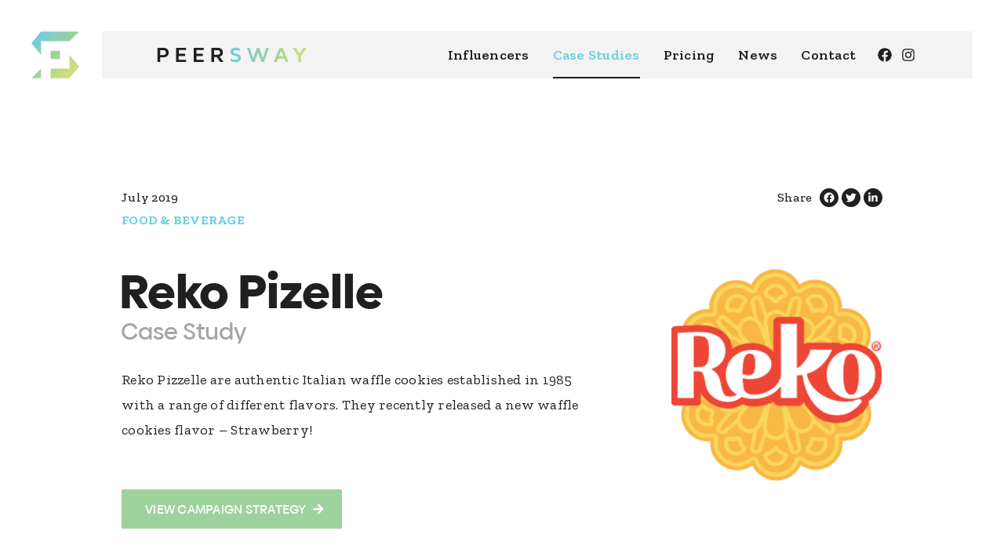

--- FILE ---
content_type: text/html; charset=UTF-8
request_url: https://peersway.com/case-studies/food-beverage/reko-pizelle/
body_size: 15376
content:

<!DOCTYPE html>
<html lang="en-CA" class="platform-mac browser-chrome">
    <head>
        <meta charset="UTF-8">
        <meta name="user-agent" content="Mozilla/5.0 (Macintosh; Intel Mac OS X 10_15_7) AppleWebKit/537.36 (KHTML, like Gecko) Chrome/131.0.0.0 Safari/537.36; ClaudeBot/1.0; +claudebot@anthropic.com)">
        <meta name="platform" content="mac">
        <meta name="browser" content="chrome">
        <meta name="viewport" content="height=device-height, width=device-width, initial-scale=1.0, minimum-scale=1.0, maximum-scale=1.0, user-scalable=no">
        <meta http-equiv="X-UA-Compatible" content="IE=edge,chrome=1">
        <meta name="format-detection" content="telephone=no">
        
        <!-- MOBILE ICONS -->
        <link rel="apple-touch-icon" href="/apple-touch-icon.png?ver=1.11" sizes="180x180">
        <link rel="icon" type="image/png" href="/favicon-32x32.png?ver=1.11" sizes="32x32">
        <link rel="icon" type="image/png" href="/favicon-16x16.png?ver=1.11" sizes="16x16">
        <link rel="manifest" href="/site.webmanifest">
        <link rel="mask-icon" href="/safari-pinned-tab.svg?ver=1.11" color="#6bcde4">
        <meta name="msapplication-TileColor" content="#6bcde4">
        <meta name="theme-color" content="#ffffff">
        
        <meta name='robots' content='index, follow, max-image-preview:large, max-snippet:-1, max-video-preview:-1' />
	<style>img:is([sizes="auto" i], [sizes^="auto," i]) { contain-intrinsic-size: 3000px 1500px }</style>
	
	<!-- This site is optimized with the Yoast SEO plugin v26.0 - https://yoast.com/wordpress/plugins/seo/ -->
	<title>Reko Pizelle | Food &amp; Beverage Case Studies | Peersway</title>
	<meta name="description" content="Reko Pizelle asked Peersway to source US influencers for their campaign to raise awareness of Reko Pizzelle in the United States. Check out the full campaign." />
	<link rel="canonical" href="https://peersway.com/case-studies/food-beverage/reko-pizelle/" />
	<meta property="og:locale" content="en_US" />
	<meta property="og:type" content="article" />
	<meta property="og:title" content="Reko Pizelle | Food &amp; Beverage Case Studies | Peersway" />
	<meta property="og:description" content="Reko Pizelle asked Peersway to source US influencers for their campaign to raise awareness of Reko Pizzelle in the United States. Check out the full campaign." />
	<meta property="og:url" content="https://peersway.com/case-studies/food-beverage/reko-pizelle/" />
	<meta property="og:site_name" content="Peersway" />
	<meta property="article:publisher" content="https://www.facebook.com/peersway/" />
	<meta property="article:modified_time" content="2022-03-29T15:25:23+00:00" />
	<meta property="og:image" content="https://peersway.com/wp-content/uploads/case-studies/puma-mile-rider-tamara.kb_-e1609387091960.jpg" />
	<meta property="og:image:width" content="1079" />
	<meta property="og:image:height" content="1166" />
	<meta property="og:image:type" content="image/jpeg" />
	<meta name="twitter:card" content="summary_large_image" />
	<script type="application/ld+json" class="yoast-schema-graph">{"@context":"https://schema.org","@graph":[{"@type":"WebPage","@id":"https://peersway.com/case-studies/food-beverage/reko-pizelle/","url":"https://peersway.com/case-studies/food-beverage/reko-pizelle/","name":"Reko Pizelle | Food & Beverage Case Studies | Peersway","isPartOf":{"@id":"https://peersway.com/#website"},"datePublished":"2019-07-31T21:18:53+00:00","dateModified":"2022-03-29T15:25:23+00:00","description":"Reko Pizelle asked Peersway to source US influencers for their campaign to raise awareness of Reko Pizzelle in the United States. Check out the full campaign.","breadcrumb":{"@id":"https://peersway.com/case-studies/food-beverage/reko-pizelle/#breadcrumb"},"inLanguage":"en-CA","potentialAction":[{"@type":"ReadAction","target":["https://peersway.com/case-studies/food-beverage/reko-pizelle/"]}]},{"@type":"BreadcrumbList","@id":"https://peersway.com/case-studies/food-beverage/reko-pizelle/#breadcrumb","itemListElement":[{"@type":"ListItem","position":1,"name":"Home","item":"https://peersway.com/"},{"@type":"ListItem","position":2,"name":"Reko Pizelle"}]},{"@type":"WebSite","@id":"https://peersway.com/#website","url":"https://peersway.com/","name":"Peersway","description":"Inspire Millions With Nano Influencers","publisher":{"@id":"https://peersway.com/#organization"},"potentialAction":[{"@type":"SearchAction","target":{"@type":"EntryPoint","urlTemplate":"https://peersway.com/?s={search_term_string}"},"query-input":{"@type":"PropertyValueSpecification","valueRequired":true,"valueName":"search_term_string"}}],"inLanguage":"en-CA"},{"@type":"Organization","@id":"https://peersway.com/#organization","name":"Peersway","url":"https://peersway.com/","logo":{"@type":"ImageObject","inLanguage":"en-CA","@id":"https://peersway.com/#/schema/logo/image/","url":"https://peersway.com/wp-content/uploads/branding/peersway-logo-vertical.png","contentUrl":"https://peersway.com/wp-content/uploads/branding/peersway-logo-vertical.png","width":1200,"height":786,"caption":"Peersway"},"image":{"@id":"https://peersway.com/#/schema/logo/image/"},"sameAs":["https://www.facebook.com/peersway/","https://www.instagram.com/peersway/"]}]}</script>
	<!-- / Yoast SEO plugin. -->


<link rel='dns-prefetch' href='//code.jquery.com' />
<script type="text/javascript">
/* <![CDATA[ */
window._wpemojiSettings = {"baseUrl":"https:\/\/s.w.org\/images\/core\/emoji\/16.0.1\/72x72\/","ext":".png","svgUrl":"https:\/\/s.w.org\/images\/core\/emoji\/16.0.1\/svg\/","svgExt":".svg","source":{"concatemoji":"https:\/\/peersway.com\/wp-includes\/js\/wp-emoji-release.min.js?ver=6.8.3"}};
/*! This file is auto-generated */
!function(s,n){var o,i,e;function c(e){try{var t={supportTests:e,timestamp:(new Date).valueOf()};sessionStorage.setItem(o,JSON.stringify(t))}catch(e){}}function p(e,t,n){e.clearRect(0,0,e.canvas.width,e.canvas.height),e.fillText(t,0,0);var t=new Uint32Array(e.getImageData(0,0,e.canvas.width,e.canvas.height).data),a=(e.clearRect(0,0,e.canvas.width,e.canvas.height),e.fillText(n,0,0),new Uint32Array(e.getImageData(0,0,e.canvas.width,e.canvas.height).data));return t.every(function(e,t){return e===a[t]})}function u(e,t){e.clearRect(0,0,e.canvas.width,e.canvas.height),e.fillText(t,0,0);for(var n=e.getImageData(16,16,1,1),a=0;a<n.data.length;a++)if(0!==n.data[a])return!1;return!0}function f(e,t,n,a){switch(t){case"flag":return n(e,"\ud83c\udff3\ufe0f\u200d\u26a7\ufe0f","\ud83c\udff3\ufe0f\u200b\u26a7\ufe0f")?!1:!n(e,"\ud83c\udde8\ud83c\uddf6","\ud83c\udde8\u200b\ud83c\uddf6")&&!n(e,"\ud83c\udff4\udb40\udc67\udb40\udc62\udb40\udc65\udb40\udc6e\udb40\udc67\udb40\udc7f","\ud83c\udff4\u200b\udb40\udc67\u200b\udb40\udc62\u200b\udb40\udc65\u200b\udb40\udc6e\u200b\udb40\udc67\u200b\udb40\udc7f");case"emoji":return!a(e,"\ud83e\udedf")}return!1}function g(e,t,n,a){var r="undefined"!=typeof WorkerGlobalScope&&self instanceof WorkerGlobalScope?new OffscreenCanvas(300,150):s.createElement("canvas"),o=r.getContext("2d",{willReadFrequently:!0}),i=(o.textBaseline="top",o.font="600 32px Arial",{});return e.forEach(function(e){i[e]=t(o,e,n,a)}),i}function t(e){var t=s.createElement("script");t.src=e,t.defer=!0,s.head.appendChild(t)}"undefined"!=typeof Promise&&(o="wpEmojiSettingsSupports",i=["flag","emoji"],n.supports={everything:!0,everythingExceptFlag:!0},e=new Promise(function(e){s.addEventListener("DOMContentLoaded",e,{once:!0})}),new Promise(function(t){var n=function(){try{var e=JSON.parse(sessionStorage.getItem(o));if("object"==typeof e&&"number"==typeof e.timestamp&&(new Date).valueOf()<e.timestamp+604800&&"object"==typeof e.supportTests)return e.supportTests}catch(e){}return null}();if(!n){if("undefined"!=typeof Worker&&"undefined"!=typeof OffscreenCanvas&&"undefined"!=typeof URL&&URL.createObjectURL&&"undefined"!=typeof Blob)try{var e="postMessage("+g.toString()+"("+[JSON.stringify(i),f.toString(),p.toString(),u.toString()].join(",")+"));",a=new Blob([e],{type:"text/javascript"}),r=new Worker(URL.createObjectURL(a),{name:"wpTestEmojiSupports"});return void(r.onmessage=function(e){c(n=e.data),r.terminate(),t(n)})}catch(e){}c(n=g(i,f,p,u))}t(n)}).then(function(e){for(var t in e)n.supports[t]=e[t],n.supports.everything=n.supports.everything&&n.supports[t],"flag"!==t&&(n.supports.everythingExceptFlag=n.supports.everythingExceptFlag&&n.supports[t]);n.supports.everythingExceptFlag=n.supports.everythingExceptFlag&&!n.supports.flag,n.DOMReady=!1,n.readyCallback=function(){n.DOMReady=!0}}).then(function(){return e}).then(function(){var e;n.supports.everything||(n.readyCallback(),(e=n.source||{}).concatemoji?t(e.concatemoji):e.wpemoji&&e.twemoji&&(t(e.twemoji),t(e.wpemoji)))}))}((window,document),window._wpemojiSettings);
/* ]]> */
</script>
<style id='wp-emoji-styles-inline-css' type='text/css'>

	img.wp-smiley, img.emoji {
		display: inline !important;
		border: none !important;
		box-shadow: none !important;
		height: 1em !important;
		width: 1em !important;
		margin: 0 0.07em !important;
		vertical-align: -0.1em !important;
		background: none !important;
		padding: 0 !important;
	}
</style>
<link rel='stylesheet' id='rc_site_style_min-css' href='https://peersway.com/wp-content/themes/peersway/assets/stylesheets/peersway.min.css?ver=1.11' type='text/css' media='all' />
<script type="text/javascript" src="https://code.jquery.com/jquery-3.7.1.min.js?ver=3.7.1" id="jquery-js"></script>
<script defer type="text/javascript" src="https://peersway.com/wp-content/themes/peersway/assets/scripts/peersway.min.js?ver=1.11" id="peersway-defer-js"></script>
<link rel="https://api.w.org/" href="https://peersway.com/wp-json/" /><link rel="EditURI" type="application/rsd+xml" title="RSD" href="https://peersway.com/xmlrpc.php?rsd" />
<meta name="generator" content="WordPress 6.8.3" />
<link rel='shortlink' href='https://peersway.com/?p=20381' />
<link rel="alternate" title="oEmbed (JSON)" type="application/json+oembed" href="https://peersway.com/wp-json/oembed/1.0/embed?url=https%3A%2F%2Fpeersway.com%2Fcase-studies%2Ffood-beverage%2Freko-pizelle%2F" />
<link rel="alternate" title="oEmbed (XML)" type="text/xml+oembed" href="https://peersway.com/wp-json/oembed/1.0/embed?url=https%3A%2F%2Fpeersway.com%2Fcase-studies%2Ffood-beverage%2Freko-pizelle%2F&#038;format=xml" />
        
                    
            <!-- Google Tag Manager -->
            <script>
                (function(w, d, s, l, i) {
                    w[l] = w[l] || [];
                    w[l].push({
                        'gtm.start':
                        new Date().getTime(),
                        event: 'gtm.js'
                    });
                    var f = d.getElementsByTagName(s)[0],
                        j = d.createElement(s),
                        dl = l != 'dataLayer' ? '&l=' + l : '';
                    j.async = true;
                    j.src =
                    'https://www.googletagmanager.com/gtm.js?id=' + i + dl;
                    f.parentNode.insertBefore(j, f);
                })(window, document, 'script', 'dataLayer', 'GTM-NDS3D4H');
            </script>
            <!-- End Google Tag Manager -->
            
            <!-- Google tag (gtag.js) -->
            <script async src="https://www.googletagmanager.com/gtag/js?id=G-SMED65CGMX"></script>
            <script>
                window.dataLayer = window.dataLayer || [];
                function gtag(){
                    dataLayer.push(arguments);
                }
                gtag('js', new Date());
                gtag('config', 'G-SMED65CGMX');
            </script>
            
            <!-- Global site tag (gtag.js) - Google Ads: 788796781 -->
            <script async src="https://www.googletagmanager.com/gtag/js?id=AW-788796781"></script>
            <script>
                window.dataLayer = window.dataLayer || [];
                function gtag(){
                    dataLayer.push(arguments);
                }
                gtag('js', new Date());
                gtag('config', 'AW-788796781');
            </script>
            
            <!-- DEALFRONT TRACKING -->
            <script> (function(ss,ex){ window.ldfdr=window.ldfdr||function(){(ldfdr._q=ldfdr._q||[]).push([].slice.call(arguments));}; (function(d,s){ fs=d.getElementsByTagName(s)[0]; function ce(src){ var cs=d.createElement(s); cs.src=src; cs.async=1; fs.parentNode.insertBefore(cs,fs); }; ce('https://sc.lfeeder.com/lftracker_v1_'+ss+(ex?'_'+ex:'')+'.js'); })(document,'script'); })('Xbp1oaEmEQqaEdVj'); </script>
            
                        
                
        
<svg style="display: none;">
    
    <symbol id="peersway-badge" viewBox="0 0 72 72">
        <polygon points="30.41 52.57 53.23 52.53 53.23 36.01 64.8 50.07 53.23 64.14 30.41 64.14 30.41 52.57"/><polygon points="18.77 36.01 7.24 21.93 18.81 7.87 64.8 7.87 53.22 19.5 18.81 19.5 18.77 36.01"/><polygon points="18.81 64.14 18.81 52.53 7.2 64.14 18.81 64.14"/><rect x="30.41" y="31.11" width="11.21" height="9.8"/>
    </symbol>
    <symbol id="menu" viewBox="0 0 72 72">
        <rect x="14" y="16" width="44" height="8" rx="2"/><rect x="14" y="32" width="44" height="8" rx="2"/><rect x="14" y="48" width="44" height="8" rx="2"/>
    </symbol>
    <symbol id="close" viewBox="0 0 72 72">
        <path d="M53.41,24.24a2,2,0,0,0,0-2.83l-2.82-2.82a2,2,0,0,0-2.83,0L37.41,28.93a2,2,0,0,1-2.82,0L24.24,18.59a2,2,0,0,0-2.83,0l-2.82,2.82a2,2,0,0,0,0,2.83L28.93,34.59a2,2,0,0,1,0,2.82L18.59,47.76a2,2,0,0,0,0,2.83l2.82,2.82a2,2,0,0,0,2.83,0L34.59,43.07a2,2,0,0,1,2.82,0L47.76,53.41a2,2,0,0,0,2.83,0l2.82-2.82a2,2,0,0,0,0-2.83L43.07,37.41a2,2,0,0,1,0-2.82Z"/>
    </symbol>
    <symbol id="mouse" viewBox="0 0 72 72">
        <path d="M44.86,43.71l5.89,14.35a2,2,0,0,1-1,2.53l-5.18,2.26a1.87,1.87,0,0,1-2.47-1L36.51,48.2l-9.14,9.4a1.86,1.86,0,0,1-3.19-1.35V10.93a1.87,1.87,0,0,1,3.19-1.36l30,30.86a1.93,1.93,0,0,1-1.32,3.28Z"/>
    </symbol>
    <symbol id="phone" viewBox="0 0 72 72">
        <path d="M60.3,16.26a44,44,0,0,1-44,44A2.26,2.26,0,0,1,14,58.53l-2.28-9.87A2.3,2.3,0,0,1,13.09,46l10.63-4.55a2.27,2.27,0,0,1,2.66.65l4.7,5.75A35.1,35.1,0,0,0,47.9,31.07l-5.75-4.7a2.27,2.27,0,0,1-.65-2.66l4.55-10.63a2.29,2.29,0,0,1,2.61-1.32L58.53,14A2.26,2.26,0,0,1,60.3,16.26Z"/>
    </symbol>
    <symbol id="location" viewBox="0 0 72 72">
        <path d="M15.75,29.25a20.25,20.25,0,0,1,40.5,0c0,8.17-2.84,10.45-18.17,32.66a2.53,2.53,0,0,1-4.16,0C18.59,39.7,15.75,37.42,15.75,29.25Zm28.69,0A8.44,8.44,0,1,0,36,37.69,8.44,8.44,0,0,0,44.44,29.25Z"/>
    </symbol>
    <symbol id="quote" viewBox="0 0 72 72">
        <path d="M32.62,41.06v13.5a5.05,5.05,0,0,1-5.06,5.06H14.06A5.06,5.06,0,0,1,9,54.56V29.25A16.87,16.87,0,0,1,25.88,12.38h.84a2.52,2.52,0,0,1,2.53,2.53V20a2.53,2.53,0,0,1-2.53,2.53h-.84a6.76,6.76,0,0,0-6.76,6.75V36h8.44A5.06,5.06,0,0,1,32.62,41.06Zm30.38,0v13.5a5.06,5.06,0,0,1-5.06,5.06H44.44a5.05,5.05,0,0,1-5.06-5.06V29.25A16.87,16.87,0,0,1,56.25,12.38h.84a2.51,2.51,0,0,1,2.53,2.53V20a2.52,2.52,0,0,1-2.53,2.53h-.84a6.76,6.76,0,0,0-6.75,6.75V36h8.44A5.07,5.07,0,0,1,63,41.06Z"/>
    </symbol>
    <symbol id="line-graph" viewBox="0 0 72 72">
        <path d="M60,19a5,5,0,0,0-3.68,8.36L46.07,41.46a4.93,4.93,0,0,0-5.68,1.1l-7.72-4.82A5,5,0,1,0,23,36a5.08,5.08,0,0,0,.49,2.13L15.3,44.27A5,5,0,1,0,17,48a5.08,5.08,0,0,0-.49-2.13l8.19-6.14a4.94,4.94,0,0,0,6.91-.29l7.72,4.82A5,5,0,1,0,49,46a5,5,0,0,0-1.32-3.36l10.25-14.1A5,5,0,1,0,60,19ZM12,51a3,3,0,1,1,3-3A3,3,0,0,1,12,51ZM28,39a3,3,0,1,1,3-3A3,3,0,0,1,28,39ZM44,49a3,3,0,1,1,3-3A3,3,0,0,1,44,49ZM60,27a3,3,0,1,1,3-3A3,3,0,0,1,60,27Z"/>
    </symbol>
    <symbol id="shopify" viewBox="0 0 72 72">
        <path d="M43.48,18.19l-1.39.43A9.61,9.61,0,0,0,41.43,17a4.68,4.68,0,0,0-4.18-2.88h0l-.37,0L36.73,14a3.67,3.67,0,0,0-2.91-1.18c-2.25.07-4.49,1.69-6.31,4.58A18.08,18.08,0,0,0,25,23.92l-4.44,1.37c-1.3.41-1.35.45-1.52,1.69-.13.93-3.54,27.35-3.54,27.35l28.35,4.9V18.13A2.08,2.08,0,0,0,43.48,18.19Zm-6.54,2L32.16,21.7A11.3,11.3,0,0,1,34.57,17a4.79,4.79,0,0,1,1.62-1.18A10.73,10.73,0,0,1,36.94,20.22Zm-3.07-5.95a2.3,2.3,0,0,1,1.35.36A6.39,6.39,0,0,0,33.47,16a13,13,0,0,0-3,6.22l-3.93,1.21C27.36,19.8,30.39,14.37,33.87,14.27ZM29.48,34.89c.15,2.41,6.5,2.94,6.86,8.59C36.62,47.92,34,51,30.18,51.2a9.22,9.22,0,0,1-7.07-2.4l1-4.11s2.53,1.9,4.55,1.78a1.8,1.8,0,0,0,1.75-1.92c-.2-3.15-5.37-3-5.69-8.13-.28-4.35,2.58-8.76,8.88-9.16a7.77,7.77,0,0,1,3.67.47l-1.44,5.39a8.16,8.16,0,0,0-3.51-.61C29.48,32.69,29.45,34.45,29.48,34.89Zm9-15.14a12.2,12.2,0,0,0-.68-4.1c1.71.33,2.55,2.26,2.91,3.42Z"/><path d="M44.76,59.12l11.76-2.93S51.46,22,51.43,21.73a.44.44,0,0,0-.41-.38c-.17,0-3.48-.07-3.48-.07l-2.78-2.7Z"/>
    </symbol>
    <symbol id="likes" viewBox="0 0 72 72">
        <path d="M60,17H12c-2.76,0-5,2.24-5,5v22c0,2.76,2.24,5,5,5h14c1.9,0,4.46,1.28,5.6,2.8l1.2,1.6c.82,1.09,1.99,1.72,3.2,1.72s2.38-.63,3.2-1.72l1.2-1.6c1.14-1.52,3.7-2.8,5.6-2.8h14c2.76,0,5-2.24,5-5V22c0-2.76-2.24-5-5-5Zm3,27c0,1.65-1.35,3-3,3h-14c-2.52,0-5.69,1.58-7.2,3.6l-1.2,1.6c-.89,1.19-2.31,1.19-3.2,0l-1.2-1.6c-1.51-2.02-4.68-3.6-7.2-3.6H12c-1.65,0-3-1.35-3-3V22c0-1.65,1.35-3,3-3H60c1.65,0,3,1.35,3,3v22Z"/><path d="M24,30s-2.46-3.62-5.19-.94c-3.31,3.25,5.19,9.81,5.19,9.81,0,0,8.5-6.56,5.19-9.81-2.73-2.68-5.19,.94-5.19,.94Z"/><path d="M37.84,33.3c.7-.3,1.19-.9,1.19-1.79,0-1.21-.96-2.15-2.72-2.15s-2.73,.94-2.73,2.15c0,.89,.47,1.48,1.13,1.78-.9,.33-1.45,1.09-1.45,2.03,0,1.42,1.28,2.33,3.05,2.33s3.04-.92,3.04-2.33c0-.93-.61-1.68-1.51-2.01Zm-1.53-2.39c.53,0,.9,.33,.9,.85s-.37,.88-.9,.88-.91-.36-.91-.88,.37-.85,.91-.85Zm0,5.2c-.7,0-1.14-.42-1.14-1.04s.45-1.02,1.14-1.02,1.13,.44,1.13,1.02-.44,1.04-1.13,1.04Z"/><path d="M45.64,29.52h-1.89l-3.8,4.97v1.4h3.77v1.61h1.91v-1.61h.83v-1.5h-.83v-4.88Zm-1.89,4.88h-1.84l1.84-2.43v2.43Z"/><path d="M51.02,32.69l1.79-1.69v-1.5h-5.37v1.5h3.21l-1.9,1.68v1.24h1.42c.64,0,1.13,.4,1.13,1.04s-.46,1.06-1.16,1.06-1.18-.36-1.37-.94l-1.76,.7c.36,1.14,1.56,1.88,3.19,1.88,1.81,0,3.11-1.09,3.11-2.55,0-1.31-.94-2.28-2.28-2.41Z"/>
    </symbol>
    <symbol id="arrow-left" viewBox="0 0 72 72">
        <path d="M37.19,58.29a2.52,2.52,0,0,1-3.57,0L13.11,37.79a2.52,2.52,0,0,1,0-3.57L33.62,13.71a2.52,2.52,0,0,1,3.57,0l2.34,2.35a2.52,2.52,0,0,1,0,3.61L26.78,31.78H57.09a2.52,2.52,0,0,1,2.53,2.53v3.38a2.52,2.52,0,0,1-2.53,2.53H26.78L39.49,52.33a2.5,2.5,0,0,1,0,3.61Z"/>
    </symbol>
    <symbol id="arrow-right" viewBox="0 0 72 72">
        <path d="M34.81,13.71a2.52,2.52,0,0,1,3.57,0l20.51,20.5a2.52,2.52,0,0,1,0,3.57L38.38,58.29a2.52,2.52,0,0,1-3.57,0l-2.34-2.35a2.52,2.52,0,0,1,0-3.61L45.22,40.22H14.91a2.52,2.52,0,0,1-2.53-2.53V34.31a2.52,2.52,0,0,1,2.53-2.53H45.22L32.51,19.67a2.5,2.5,0,0,1,0-3.61Z"/>
    </symbol>
    <symbol id="check" viewBox="0 0 72 72">
        <path d="M9.79,37.79a2.71,2.71,0,0,1,0-3.82l3.82-3.81a2.69,2.69,0,0,1,3.82,0L29.25,42,54.57,16.66a2.69,2.69,0,0,1,3.82,0l3.82,3.81a2.71,2.71,0,0,1,0,3.82l-31,31.05a2.69,2.69,0,0,1-3.82,0Z"/>
    </symbol>
    <symbol id="star" viewBox="0 0 72 72">
        <path d="M39,9l6.88,14,15.41,2.25A3.38,3.38,0,0,1,63.19,31L52,41.81l2.64,15.35a3.37,3.37,0,0,1-4.89,3.55L36,53.47,22.21,60.71a3.37,3.37,0,0,1-4.89-3.55L20,41.81,8.81,31a3.38,3.38,0,0,1,1.87-5.76l15.41-2.25L33,9A3.38,3.38,0,0,1,39,9Z"/>
    </symbol>
    <symbol id="cart" viewBox="0 0 72 72">
        <path d="M56.86,42.75H25.94l.69,3.37H54.94a2.54,2.54,0,0,1,2.47,3.1l-.58,2.56a5.92,5.92,0,1,1-6.71,1.1H28A5.9,5.9,0,1,1,20.94,52L13.53,15.75H6.16a2.54,2.54,0,0,1-2.54-2.53V11.53A2.54,2.54,0,0,1,6.16,9H17a2.54,2.54,0,0,1,2.48,2l1,4.73H61.84a2.53,2.53,0,0,1,2.47,3.09l-5,21.94A2.54,2.54,0,0,1,56.86,42.75Z"/>
    </symbol>
    <symbol id="tutorial" viewBox="0 0 72 72">
        <path d="M43.91,25.88H58.25V60.47A2.53,2.53,0,0,1,55.72,63H20.28a2.53,2.53,0,0,1-2.53-2.53V11.53A2.53,2.53,0,0,1,20.28,9h21.1V23.34A2.54,2.54,0,0,0,43.91,25.88Zm3,6.74H29.14a1.26,1.26,0,0,0-1.26,1.27v.84A1.26,1.26,0,0,0,29.14,36H46.86a1.26,1.26,0,0,0,1.26-1.27v-.84A1.26,1.26,0,0,0,46.86,32.62Zm1.26,8a1.25,1.25,0,0,0-1.26-1.26H29.14a1.25,1.25,0,0,0-1.26,1.26v.84a1.26,1.26,0,0,0,1.26,1.27H46.86a1.26,1.26,0,0,0,1.26-1.27Zm0,6.75a1.26,1.26,0,0,0-1.26-1.27H29.14a1.26,1.26,0,0,0-1.26,1.27v.84a1.26,1.26,0,0,0,1.26,1.27H46.86a1.26,1.26,0,0,0,1.26-1.27ZM58.25,22.5H44.75V9h.64a2.53,2.53,0,0,1,1.8.74L57.51,20.07a2.52,2.52,0,0,1,.74,1.79Z"/>
    </symbol>
    <symbol id="plus" viewBox="0 0 72 72">
        <path d="M62.16,36A26.16,26.16,0,1,1,36,9.84,26.16,26.16,0,0,1,62.16,36Zm-11-3a1.27,1.27,0,0,0-1.27-1.27h-9.7v-9.7A1.27,1.27,0,0,0,39,20.81h-5.9a1.27,1.27,0,0,0-1.27,1.27v9.7h-9.7a1.27,1.27,0,0,0-1.27,1.27V39a1.27,1.27,0,0,0,1.27,1.27h9.7v9.7a1.27,1.27,0,0,0,1.27,1.27H39a1.27,1.27,0,0,0,1.27-1.27v-9.7h9.7A1.27,1.27,0,0,0,51.19,39Z"/>
    </symbol>
    <symbol id="minus" viewBox="0 0 72 72">
        <path d="M62.16,36A26.16,26.16,0,1,1,36,9.84,26.16,26.16,0,0,1,62.16,36ZM49.92,40.22A1.27,1.27,0,0,0,51.19,39v-5.9a1.27,1.27,0,0,0-1.27-1.27H22.08a1.27,1.27,0,0,0-1.27,1.27V39a1.27,1.27,0,0,0,1.27,1.27Z"/>
    </symbol>
    <symbol id="rocket" viewBox="0 0 72 72">
        <path d="M61,21.73C61,32.56,55.15,39.11,47.49,44V55h0a5.52,5.52,0,0,1-2.8,4.52l-10.4,5.21a3.16,3.16,0,0,1-1.13.26,2.54,2.54,0,0,1-2.54-2.53h0V51.52l-2.37,2.37a3.88,3.88,0,0,1-2.38,1,3.94,3.94,0,0,1-2.39-1l-5.37-5.37a3.94,3.94,0,0,1-1-2.39,3.88,3.88,0,0,1,1-2.38l2.37-2.37H9.54A2.54,2.54,0,0,1,7,38.84a3,3,0,0,1,.26-1.13l5.21-10.42A5.55,5.55,0,0,1,17,24.5H28C32.87,16.82,39.4,11,50.28,11a38.16,38.16,0,0,1,8.7.73A1.83,1.83,0,0,1,60.27,13,37.67,37.67,0,0,1,61,21.73ZM51.72,24.5a4.22,4.22,0,1,0-4.22,4.22A4.22,4.22,0,0,0,51.72,24.5Z"/>
    </symbol>
    <symbol id="community" viewBox="0 0 72 72">
        <path d="M12.58,49.5h-7a3.37,3.37,0,0,1-3.37-3.38V42.75A6.76,6.76,0,0,1,9,36h6.75a6.75,6.75,0,0,1,4.76,2A15.45,15.45,0,0,0,12.58,49.5Zm-7-23.62a6.75,6.75,0,1,1,6.76,6.74A6.76,6.76,0,0,1,5.62,25.88ZM56.25,51.53v3a5.06,5.06,0,0,1-5.06,5.06H20.81a5.06,5.06,0,0,1-5.06-5.06v-3A12.15,12.15,0,0,1,27.9,39.38h.88a16.35,16.35,0,0,0,14.44,0h.88A12.15,12.15,0,0,1,56.25,51.53ZM24.19,24.19A11.81,11.81,0,1,1,36,36,11.8,11.8,0,0,1,24.19,24.19ZM69.75,42.75v3.37a3.37,3.37,0,0,1-3.37,3.38h-7A15.42,15.42,0,0,0,51.49,38a6.75,6.75,0,0,1,4.76-2H63A6.76,6.76,0,0,1,69.75,42.75ZM52.88,25.88a6.75,6.75,0,1,1,6.74,6.74A6.75,6.75,0,0,1,52.88,25.88Z"/>
    </symbol>
    <symbol id="checklist" viewBox="0 0 72 72">
        <path d="M25.52,14.48a1.49,1.49,0,0,1,.36.9,1.51,1.51,0,0,1-.37.9l-7.62,7.61-1.64,1.65a1.59,1.59,0,0,1-.93.37,1.59,1.59,0,0,1-.93-.37l-5-5a1.51,1.51,0,0,1-.37-.9,1.45,1.45,0,0,1,.37-.89L11,17.09a1.4,1.4,0,0,1,.89-.37,1.42,1.42,0,0,1,.9.37l2.39,2.33,6.72-6.68a1.51,1.51,0,0,1,.9-.37,1.45,1.45,0,0,1,.89.37Zm0,16.85a1.44,1.44,0,0,1,.36.88,1.51,1.51,0,0,1-.37.9l-7.62,7.62-1.65,1.65a1.55,1.55,0,0,1-.93.37,1.5,1.5,0,0,1-.93-.37l-5-5a1.48,1.48,0,0,1-.37-.9,1.45,1.45,0,0,1,.37-.89L11,33.92a1.45,1.45,0,0,1,.89-.37,1.48,1.48,0,0,1,.9.37l2.39,2.33,6.72-6.72a1.51,1.51,0,0,1,.9-.37,1.45,1.45,0,0,1,.89.37ZM20.81,52.88a5.07,5.07,0,0,1-5.06,5.06,5.07,5.07,0,1,1,0-10.13A5.07,5.07,0,0,1,20.81,52.88ZM63,17.44v3.37a1.69,1.69,0,0,1-1.69,1.69H30.94a1.69,1.69,0,0,1-1.69-1.69V17.44a1.69,1.69,0,0,1,1.69-1.69H61.31A1.69,1.69,0,0,1,63,17.44Zm0,16.87v3.38a1.69,1.69,0,0,1-1.69,1.69H30.94a1.69,1.69,0,0,1-1.69-1.69V34.31a1.69,1.69,0,0,1,1.69-1.69H61.31A1.69,1.69,0,0,1,63,34.31Zm0,16.88v3.37a1.69,1.69,0,0,1-1.69,1.69H30.94a1.69,1.69,0,0,1-1.69-1.69V51.19a1.69,1.69,0,0,1,1.69-1.69H61.31A1.69,1.69,0,0,1,63,51.19Z"/>
    </symbol>
    <symbol id="report" viewBox="0 0 72 72">
        <path d="M63,51.19v3.37a1.68,1.68,0,0,1-1.69,1.69H12.38A3.37,3.37,0,0,1,9,52.88V17.44a1.68,1.68,0,0,1,1.69-1.69h3.37a1.68,1.68,0,0,1,1.69,1.69V49.5H61.31A1.68,1.68,0,0,1,63,51.19ZM59.62,20.81V33.26a2.53,2.53,0,0,1-4.32,1.79l-3.41-3.41L41.76,41.76a3.37,3.37,0,0,1-4.77,0L29.25,34l-4.86,4.86a1.69,1.69,0,0,1-2.39,0L19.62,36.5a1.69,1.69,0,0,1,0-2.39l7.24-7.25a3.4,3.4,0,0,1,4.78,0l7.74,7.74,7.73-7.74L43.7,23.45a2.53,2.53,0,0,1,1.79-4.33H57.94A1.69,1.69,0,0,1,59.62,20.81Z"/>
    </symbol>
    <symbol id="mobile" viewBox="0 0 72 72">
        <path d="M52.88,14.06V57.94A5.07,5.07,0,0,1,47.81,63H24.19a5.07,5.07,0,0,1-5.07-5.06V14.06A5.07,5.07,0,0,1,24.19,9H47.81A5.07,5.07,0,0,1,52.88,14.06Zm-5.07,1.27a1.27,1.27,0,0,0-1.26-1.27H25.45a1.27,1.27,0,0,0-1.26,1.27v32.9a1.27,1.27,0,0,0,1.26,1.27h21.1a1.27,1.27,0,0,0,1.26-1.27ZM39.38,56.25A3.38,3.38,0,1,0,36,59.62,3.37,3.37,0,0,0,39.38,56.25Z"/>
    </symbol>
    <symbol id="approval" viewBox="0 0 72 72">
        <path d="M36,62.16A26.16,26.16,0,1,1,62.16,36,26.16,26.16,0,0,1,36,62.16ZM52.38,30.44a1.68,1.68,0,0,0,0-2.38L50,25.67a1.68,1.68,0,0,0-2.38,0L31.78,41.5l-7.39-7.39a1.68,1.68,0,0,0-2.38,0l-2.39,2.38a1.69,1.69,0,0,0,0,2.39l11,11a1.68,1.68,0,0,0,2.38,0Z"/>
    </symbol>
    <symbol id="download" viewBox="0 0 72 72">
        <path d="M69.75,46.12a13.49,13.49,0,0,1-13.5,13.5H17.44a15.19,15.19,0,0,1-5-29.52c0-.28,0-.56,0-.85a16.88,16.88,0,0,1,31.5-8.42,10.11,10.11,0,0,1,15.74,8.42A10.24,10.24,0,0,1,59,32.9,13.5,13.5,0,0,1,69.75,46.12Zm-26-6.74h-6.9V27.56a1.68,1.68,0,0,0-1.68-1.68H30.09a1.68,1.68,0,0,0-1.68,1.68V39.38h-6.9a1.68,1.68,0,0,0-1.19,2.87L31.43,53.37a1.71,1.71,0,0,0,2.39,0L44.93,42.25A1.68,1.68,0,0,0,43.74,39.38Z"/>
    </symbol>
    <symbol id="screen" viewBox="0 0 72 72">
        <path d="M66.38,16.06V49.81a5.07,5.07,0,0,1-5.07,5.07H41.06l1.69,5.06h7.59a2.53,2.53,0,1,1,0,5.06H21.66a2.53,2.53,0,1,1,0-5.06h7.59l1.69-5.06H10.69a5.07,5.07,0,0,1-5.07-5.07V16.06A5.07,5.07,0,0,1,10.69,11H61.31A5.07,5.07,0,0,1,66.38,16.06Zm-6.76,1.69H12.38V48.12H59.62Z"/>
    </symbol>
    <symbol id="photos" viewBox="0 0 72 72">
        <path d="M56.25,54.56a5.06,5.06,0,0,1-5.06,5.06H10.69a5.06,5.06,0,0,1-5.07-5.06v-27a5.07,5.07,0,0,1,5.07-5.06h1.69V44.44a8.45,8.45,0,0,0,8.43,8.44H56.25Zm5.06-5.06H20.81a5.07,5.07,0,0,1-5.06-5.06v-27a5.06,5.06,0,0,1,5.06-5.06h40.5a5.06,5.06,0,0,1,5.07,5.06v27A5.07,5.07,0,0,1,61.31,49.5ZM27.56,17.44a5.06,5.06,0,1,0,5.06,5.06A5.06,5.06,0,0,0,27.56,17.44ZM22.5,42.75H59.62V30.94L50.4,21.71a1.26,1.26,0,0,0-1.79,0L34.31,36l-4.16-4.17a1.27,1.27,0,0,0-1.79,0L22.5,37.69Z"/>
    </symbol>
    <symbol id="form-select" viewBox="0 0 72 72">
        <path d="M23.45,32.62a2.53,2.53,0,0,1-1.79-4.32L34.21,15.75a2.52,2.52,0,0,1,3.57,0L50.33,28.3a2.52,2.52,0,0,1-1.78,4.32Z"/><path d="M48.55,39.38a2.53,2.53,0,0,1,1.79,4.32L37.79,56.25a2.52,2.52,0,0,1-3.57,0L21.66,43.7a2.53,2.53,0,0,1,1.79-4.32Z"/>
    </symbol>
    <symbol id="facebook" viewBox="0 0 72 72">
        <path d="M40.09,61.84V43.56h6.09L47.34,36H40.09V31.09c0-2.07,1-4.08,4.26-4.08h3.3V20.57a40.43,40.43,0,0,0-5.86-.51c-6,0-9.88,3.62-9.88,10.18V36H25.27v7.56h6.64V61.84a26.16,26.16,0,1,1,8.18,0Z"/>
    </symbol>
    <symbol id="twitter" viewBox="0 0 72 72">
        <path d="M57.1,26.44C57.1,41.07,46,57.93,25.62,57.93a31.31,31.31,0,0,1-17-5,23.51,23.51,0,0,0,2.67.14A22.15,22.15,0,0,0,25,48.37a11.07,11.07,0,0,1-10.34-7.68,13,13,0,0,0,2.09.18,11.73,11.73,0,0,0,2.91-.38,11.07,11.07,0,0,1-8.88-10.86v-.14a11.1,11.1,0,0,0,5,1.4,11.07,11.07,0,0,1-3.43-14.8A31.45,31.45,0,0,0,35.21,27.67a12.49,12.49,0,0,1-.27-2.53,11.07,11.07,0,0,1,19.15-7.57,21.71,21.71,0,0,0,7-2.68A11,11,0,0,1,56.25,21a22.14,22.14,0,0,0,6.37-1.71A23.74,23.74,0,0,1,57.07,25C57.1,25.48,57.1,26,57.1,26.44Z"/>
    </symbol>
    <symbol id="linkedin" viewBox="0 0 72 72">
        <path d="M11.94,14.67a5.68,5.68,0,1,1,5.68,5.73A5.68,5.68,0,0,1,11.94,14.67Zm.78,41.58V24.7h9.8V56.25Zm36.69,0V40.89c0-3.66-.08-8.35-5.1-8.35s-5.87,4-5.87,8.09V56.25H28.66V24.7h9.39V29h.14a10.29,10.29,0,0,1,9.27-5.1c9.91,0,11.73,6.53,11.73,15V56.25H49.41Z"/>
    </symbol>
    <symbol id="instagram" viewBox="0 0 72 72">
        <path d="M59.48,45.73c-.19,3.79-1.06,7.15-3.82,9.91s-6.12,3.64-9.9,3.82-15.6.22-19.5,0-7.14-1.06-9.91-3.82-3.64-6.12-3.82-9.91-.22-15.59,0-19.5,1.05-7.14,3.82-9.9,6.13-3.63,9.91-3.81,15.59-.22,19.5,0,7.14,1.06,9.9,3.82,3.64,6.12,3.82,9.9S59.7,41.83,59.48,45.73ZM55.38,36c0-3.44.29-10.82-.94-13.93a8,8,0,0,0-4.5-4.5c-3.1-1.22-10.49-.94-13.93-.94s-10.82-.29-13.93.94a8,8,0,0,0-4.49,4.5c-1.23,3.1-.95,10.49-.95,13.93s-.29,10.82.95,13.93a8,8,0,0,0,4.49,4.5c3.1,1.22,10.49.94,13.93.94s10.82.29,13.93-.94a8,8,0,0,0,4.5-4.5C55.67,46.82,55.38,39.43,55.38,36Zm-7.25,0A12.12,12.12,0,1,1,36,23.87,12.1,12.1,0,0,1,48.13,36Zm-4.24,0A7.88,7.88,0,1,0,36,43.87,7.88,7.88,0,0,0,43.89,36Zm4.73-9.79a2.83,2.83,0,1,1,2.83-2.82A2.81,2.81,0,0,1,48.62,26.2Z"/>
    </symbol>
    <symbol id="youtube" viewBox="0 0 72 72">
        <path d="M64.8,36s0,9.43-1.2,14a7.15,7.15,0,0,1-5.1,5C54,56.25,36,56.25,36,56.25s-18,0-22.5-1.21a7.15,7.15,0,0,1-5.1-5C7.2,45.47,7.2,36,7.2,36s0-9.43,1.2-13.95A7.26,7.26,0,0,1,13.5,17C18,15.75,36,15.75,36,15.75s18,0,22.5,1.21a7.26,7.26,0,0,1,5.1,5.13C64.8,26.61,64.8,36,64.8,36ZM45.16,36l-15-8.56V44.61Z"/>
    </symbol>
    
</svg>        
    </head>
    
    <body class="wp-singular rc_case_study-template-default single single-rc_case_study postid-20381 wp-theme-peersway">
        
                
        <div class="overlay_menu">
            <div class="bg"></div>
            
            <div class="overlay_menu_close clearfix">
                <a href="#close-menu"><svg xmlns="https://www.w3.org/2000/svg" class="sprite-svg"><use href="#close"></use></svg></a>
            </div>
            
            <div class="menu_wrap">
                <nav class="header-nav"><ul id="menu-header-navigation" class="clearfix"><li id="menu-item-575" class="menu-item menu-item-type-post_type menu-item-object-page menu-item-575"><a href="https://peersway.com/influencers/">Influencers</a></li>
<li id="menu-item-576" class="case_studies menu-item menu-item-type-post_type menu-item-object-page menu-item-576"><a href="https://peersway.com/case-studies/">Case Studies</a></li>
<li id="menu-item-22808" class="menu-item menu-item-type-post_type menu-item-object-page menu-item-22808"><a href="https://peersway.com/pricing/">Pricing</a></li>
<li id="menu-item-617" class="news menu-item menu-item-type-post_type menu-item-object-page current_page_parent menu-item-617"><a href="https://peersway.com/news/">News</a></li>
<li id="menu-item-578" class="menu-item menu-item-type-post_type menu-item-object-page menu-item-578"><a href="https://peersway.com/contact/">Contact</a></li>
</ul></nav>            </div>
            
            <div class="badge_wrap">
                <div class="badge">
                    <a href="https://peersway.com" title="Peersway: Inspire Millions With Nano Influencers">Peersway: Inspire Millions With Nano Influencers</a>
                </div>
            </div>
            
        </div>
        
        <header class="no_banner">
            <div class="header_inner clearfix">
                
                <div class="badge">
                    <a href="https://peersway.com" title="Peersway: Inspire Millions With Nano Influencers">Peersway: Inspire Millions With Nano Influencers</a>
                </div>
                
                <div class="nav_bar clearfix">
                    
                    <div class="badge">
                        <a href="https://peersway.com" title="Peersway: Inspire Millions With Nano Influencers">Peersway: Inspire Millions With Nano Influencers</a>
                    </div>
                    
                    <div class="wordmark">
                        <a href="https://peersway.com" title="Peersway: Inspire Millions With Nano Influencers">Peersway: Inspire Millions With Nano Influencers</a>
                    </div>
                    
                    <div class="logo">
                        <a href="https://peersway.com" title="Peersway: Inspire Millions With Nano Influencers">Peersway: Inspire Millions With Nano Influencers</a>
                    </div>
                    
                    <div class="overlay_menu_open">
                        <a href="#open-menu">
                            <svg xmlns="https://www.w3.org/2000/svg" class="sprite-svg"><use href="#menu"></use></svg>
                        </a>
                    </div>
                    
                                            <ul class="social clearfix">
                                                            <li class="fb"><a href="https://www.facebook.com/peersway/" target="_blank"><svg xmlns="https://www.w3.org/2000/svg" class="sprite-svg"><use href="#facebook"></use></svg></a></li>
                                                            <li class="ig"><a href="https://www.instagram.com/peersway/" target="_blank"><svg xmlns="https://www.w3.org/2000/svg" class="sprite-svg"><use href="#instagram"></use></svg></a></li>
                                                    </ul>
                                        
                    <nav class="header-nav"><ul id="menu-header-navigation-1" class="sf-menu clearfix"><li class="menu-item menu-item-type-post_type menu-item-object-page menu-item-575"><a href="https://peersway.com/influencers/">Influencers</a></li>
<li class="case_studies menu-item menu-item-type-post_type menu-item-object-page menu-item-576"><a href="https://peersway.com/case-studies/">Case Studies</a></li>
<li class="menu-item menu-item-type-post_type menu-item-object-page menu-item-22808"><a href="https://peersway.com/pricing/">Pricing</a></li>
<li class="news menu-item menu-item-type-post_type menu-item-object-page current_page_parent menu-item-617"><a href="https://peersway.com/news/">News</a></li>
<li class="menu-item menu-item-type-post_type menu-item-object-page menu-item-578"><a href="https://peersway.com/contact/">Contact</a></li>
</ul></nav>                    
                </div>
                
            </div>
        </header>
        
        <header class="sticky">
            <div class="header_inner clearfix">
                
                <div class="badge">
                    <a href="https://peersway.com" title="Peersway: Inspire Millions With Nano Influencers">Peersway: Inspire Millions With Nano Influencers</a>
                </div>
                
                <div class="nav_bar clearfix">
                    
                    <div class="badge">
                        <a href="https://peersway.com" title="Peersway: Inspire Millions With Nano Influencers">Peersway: Inspire Millions With Nano Influencers</a>
                    </div>
                    
                    <div class="wordmark">
                        <a href="https://peersway.com" title="Peersway: Inspire Millions With Nano Influencers">Peersway: Inspire Millions With Nano Influencers</a>
                    </div>
                    
                    <div class="logo">
                        <a href="https://peersway.com" title="Peersway: Inspire Millions With Nano Influencers">Peersway: Inspire Millions With Nano Influencers</a>
                    </div>
                    
                    <div class="overlay_menu_open">
                        <a href="#open-menu">
                            <svg xmlns="https://www.w3.org/2000/svg" class="sprite-svg"><use href="#menu"></use></svg>
                        </a>
                    </div>
                    
                                            <ul class="social clearfix">
                                                            <li class="fb"><a href="https://www.facebook.com/peersway/" target="_blank"><svg xmlns="https://www.w3.org/2000/svg" class="sprite-svg"><use href="#facebook"></use></svg></a></li>
                                                            <li class="ig"><a href="https://www.instagram.com/peersway/" target="_blank"><svg xmlns="https://www.w3.org/2000/svg" class="sprite-svg"><use href="#instagram"></use></svg></a></li>
                                                    </ul>
                                        
                    <nav class="header-nav"><ul id="menu-header-navigation-2" class="sf-menu clearfix"><li class="menu-item menu-item-type-post_type menu-item-object-page menu-item-575"><a href="https://peersway.com/influencers/">Influencers</a></li>
<li class="case_studies menu-item menu-item-type-post_type menu-item-object-page menu-item-576"><a href="https://peersway.com/case-studies/">Case Studies</a></li>
<li class="menu-item menu-item-type-post_type menu-item-object-page menu-item-22808"><a href="https://peersway.com/pricing/">Pricing</a></li>
<li class="news menu-item menu-item-type-post_type menu-item-object-page current_page_parent menu-item-617"><a href="https://peersway.com/news/">News</a></li>
<li class="menu-item menu-item-type-post_type menu-item-object-page menu-item-578"><a href="https://peersway.com/contact/">Contact</a></li>
</ul></nav>                    
                </div>
                
            </div>
        </header>
        
        <div id="wrapper">    
    <section class="content_layout top_offset"></section>
    

<section class="content_layout layout_case_study_header spacing_top_half spacing_btm_half">
    <article class="content_inner content_reg">
        
        <div class="header_wrap clearfix">
            
            <div class="date_cats_wrap">
                <div class="date">July 2019</div>
                                <div class="cats clearfix">
                                            <h4><a href="https://peersway.com/case-studies/food-beverage/">Food &amp; Beverage</a><span class="sep">&bull;</span></h4>
                                    </div>
            </div>
            
                        <div class="share_wrap">
                <div class="label">Share</div>
                <ul class="share clearfix">
                    <li class="fb"><a href="https://www.facebook.com/sharer/sharer.php?u=https%3A%2F%2Fpeersway.com%2Fcase-studies%2Ffood-beverage%2Freko-pizelle%2F" target="_blank"><svg xmlns="https://www.w3.org/2000/svg" class="sprite-svg"><use href="#facebook"></use></svg></a></li>
                    <li class="tw"><a href="https://twitter.com/intent/tweet?text=Peersway - Reko+Pizelle Case Study https%3A%2F%2Fpeersway.com%2Fcase-studies%2Ffood-beverage%2Freko-pizelle%2F" target="_blank"><svg xmlns="https://www.w3.org/2000/svg" class="sprite-svg"><use href="#twitter"></use></svg></a></li>
                    <li class="li"><a href="https://www.linkedin.com/shareArticle?mini=true&url=https://peersway.com/case-studies/food-beverage/reko-pizelle/&title=Peersway - Reko+Pizelle Case Study&summary=Reko+Pizzelle+are+authentic+Italian+waffle+cookies+established+in+1985+with+a+range+of+different+flavors.+They+recently+released+a+new+waffle+cookies+flavor+%E2%80%93+Strawberry%21" target="_blank"><svg xmlns="https://www.w3.org/2000/svg" class="sprite-svg"><use href="#linkedin"></use></svg></a></li>
                </ul>
            </div>
            
            <div class="intro_wrap">
                
                <div class="logo_wrap ratio square">
                                        <style>
                        @media only screen and (min-width: 1760px) /* desktop 4k/5k    */ { #case-study-logo { background-image: url('https://peersway.com/wp-content/uploads/logos/reko-logo1.png') !important; } }
                        @media only screen and (max-width: 1759px) /* desktop wide     */ { #case-study-logo { background-image: url('https://peersway.com/wp-content/uploads/logos/reko-logo1.png') !important; } }
                        @media only screen and (max-width: 1559px) /* laptop           */ { #case-study-logo { background-image: url('https://peersway.com/wp-content/uploads/logos/reko-logo1.png') !important; } }
                        @media only screen and (max-width: 1279px) /* tablet landscape */ { #case-study-logo { background-image: url('https://peersway.com/wp-content/uploads/logos/reko-logo1.png') !important; } }
                        @media only screen and (max-width: 1019px) /* tablet portrait  */ { #case-study-logo { background-image: url('https://peersway.com/wp-content/uploads/logos/reko-logo1.png') !important; } }
                        @media only screen and (max-width: 759px)  /* phone            */ { #case-study-logo { background-image: url('https://peersway.com/wp-content/uploads/logos/reko-logo1.png') !important; } }
                        #case-study-logo.lazy { background-image: none !important; }
                    </style>
                    <div class="image centre lazy" id="case-study-logo" title="Reko Logo"></div>
                </div>
                
                <div class="text_wrap">
                    <h1>Reko Pizelle</h1>
                    <div class="post_type">Case Study</div>
                    <p>Reko Pizzelle are authentic Italian waffle cookies established in 1985 with a range of different flavors. They recently released a new waffle cookies flavor – Strawberry!</p>
                    
                                            <div class="btn_wrap left">
                            <div class="btn inline_scroll">
                                <a href="#go-to-strategy" data-target="strategy" class="clearfix">
                                    <span class="label">View Campaign Strategy</span>
                                    <span class="icon"><svg xmlns="https://www.w3.org/2000/svg" class="sprite-svg"><use href="#arrow-right"></use></svg></span>
                                </a>
                            </div>
                        </div>
                                    </div>
                
            </div>
        </div>
        
    </article>
</section>

                
                <section class="content_layout layout_photo-multi layout_1 spacing_top_half spacing_btm_half bg_transparent first  clearfix" data-order="1" >
                    
                                            
                        <article class="content_inner content_reg">
                            
                                                        
                            <div class="photo_multi_wrap width_medium num_3 grid_collage clearfix">
                                
                                                                        
                                        <div class="photo_wrap photo_wrap_1 ratio ratio45">
                                                                                        <style>
                                                @media only screen and (min-width: 1760px) /* desktop 4k/5k    */ { #photo-multi-1-1 { background-image: url('https://peersway.com/wp-content/uploads/case-studies/reko-happilyeveraleah.jpg') !important; } }
                                                @media only screen and (max-width: 1759px) /* desktop wide     */ { #photo-multi-1-1 { background-image: url('https://peersway.com/wp-content/uploads/case-studies/reko-happilyeveraleah-1000x829.jpg') !important; } }
                                                @media only screen and (max-width: 1559px) /* laptop           */ { #photo-multi-1-1 { background-image: url('https://peersway.com/wp-content/uploads/case-studies/reko-happilyeveraleah-1000x829.jpg') !important; } }
                                                @media only screen and (max-width: 1279px) /* tablet landscape */ { #photo-multi-1-1 { background-image: url('https://peersway.com/wp-content/uploads/case-studies/reko-happilyeveraleah-1000x829.jpg') !important; } }
                                                @media only screen and (max-width: 1019px) /* tablet portrait  */ { #photo-multi-1-1 { background-image: url('https://peersway.com/wp-content/uploads/case-studies/reko-happilyeveraleah-1000x829.jpg') !important; } }
                                                @media only screen and (max-width: 759px)  /* phone            */ { #photo-multi-1-1 { background-image: url('https://peersway.com/wp-content/uploads/case-studies/reko-happilyeveraleah-600x497.jpg') !important; } }
                                                                                            </style>
                                            <div class="image centre lazy" id="photo-multi-1-1" title="Woman having ice cream with wafer cookie"></div>
                                            
                                                                                                                                        <div class="caption_small">
                                                                                                            <span>@happilyeveraleah</span>
                                                                                                    </div>
                                                                                    </div>
                                        
                                                                            
                                        <div class="photo_wrap photo_wrap_2 ratio ratio45">
                                                                                        <style>
                                                @media only screen and (min-width: 1760px) /* desktop 4k/5k    */ { #photo-multi-1-2 { background-image: url('https://peersway.com/wp-content/uploads/case-studies/reko-meg_ashworth.jpg') !important; } }
                                                @media only screen and (max-width: 1759px) /* desktop wide     */ { #photo-multi-1-2 { background-image: url('https://peersway.com/wp-content/uploads/case-studies/reko-meg_ashworth.jpg') !important; } }
                                                @media only screen and (max-width: 1559px) /* laptop           */ { #photo-multi-1-2 { background-image: url('https://peersway.com/wp-content/uploads/case-studies/reko-meg_ashworth.jpg') !important; } }
                                                @media only screen and (max-width: 1279px) /* tablet landscape */ { #photo-multi-1-2 { background-image: url('https://peersway.com/wp-content/uploads/case-studies/reko-meg_ashworth.jpg') !important; } }
                                                @media only screen and (max-width: 1019px) /* tablet portrait  */ { #photo-multi-1-2 { background-image: url('https://peersway.com/wp-content/uploads/case-studies/reko-meg_ashworth.jpg') !important; } }
                                                @media only screen and (max-width: 759px)  /* phone            */ { #photo-multi-1-2 { background-image: url('https://peersway.com/wp-content/uploads/case-studies/reko-meg_ashworth-600x480.jpg') !important; } }
                                                                                            </style>
                                            <div class="image centre lazy" id="photo-multi-1-2" title="Girl dipping wafer cookie in chocolate"></div>
                                            
                                                                                                                                        <div class="caption_small">
                                                                                                            <span>@meg_ashworth</span>
                                                                                                    </div>
                                                                                    </div>
                                        
                                                                            
                                        <div class="photo_wrap photo_wrap_3 ratio ratio45">
                                                                                        <style>
                                                @media only screen and (min-width: 1760px) /* desktop 4k/5k    */ { #photo-multi-1-3 { background-image: url('https://peersway.com/wp-content/uploads/case-studies/reko1.jpeg') !important; } }
                                                @media only screen and (max-width: 1759px) /* desktop wide     */ { #photo-multi-1-3 { background-image: url('https://peersway.com/wp-content/uploads/case-studies/reko1.jpeg') !important; } }
                                                @media only screen and (max-width: 1559px) /* laptop           */ { #photo-multi-1-3 { background-image: url('https://peersway.com/wp-content/uploads/case-studies/reko1.jpeg') !important; } }
                                                @media only screen and (max-width: 1279px) /* tablet landscape */ { #photo-multi-1-3 { background-image: url('https://peersway.com/wp-content/uploads/case-studies/reko1.jpeg') !important; } }
                                                @media only screen and (max-width: 1019px) /* tablet portrait  */ { #photo-multi-1-3 { background-image: url('https://peersway.com/wp-content/uploads/case-studies/reko1.jpeg') !important; } }
                                                @media only screen and (max-width: 759px)  /* phone            */ { #photo-multi-1-3 { background-image: url('https://peersway.com/wp-content/uploads/case-studies/reko1-600x600.jpeg') !important; } }
                                                                                            </style>
                                            <div class="image centre lazy" id="photo-multi-1-3" title="Dish with Reko Pizelle wafer cookies"></div>
                                            
                                                                                                                                        <div class="caption_small">
                                                                                                            <span>@_foodiewithabooty</span>
                                                                                                    </div>
                                                                                    </div>
                                        
                                                                    
                            </div>
                            
                        </article>
                        
                                        
                </section>
                
                            
                <section class="content_layout layout_strategy layout_2 spacing_top_half spacing_btm_half bg_transparent   clearfix" data-order="2" id="anchor_strategy">
                    
                                            
                        <article class="content_inner content_reg">
                            
                            <div class="strategy_wrap">
                                
                                <div class="text_wrap problem">
                                                                            <h2>What They Wanted</h2>
                                        <p>The client wanted Peersway to source US influencers living in North Eastern America such as Connecticut, Delware, Maryland, New York, Pennsylvania, for this campaign to raise awareness of Reko Pizzelle in the US. They wanted to highlight that their products are low in calories, perfect for a light snack, and available in many flavours. Additionally Reko Pizzelle wanted influencers to share their summer recipes with Reko Pizzelle’s pizzelle cookies.
</p>
                                                                    </div>
                                
                                <div class="hr"></div>
                                
                                <div class="text_wrap solution">
                                                                            <h2>What We Did</h2>
                                        <p>We collaborated with 34 influencers, some to create one Instagram post and some to create two Instagram post and at least one Instagram story on their feed. Many influencers ended up posting more than one Instagram story, and showed off their creativity by including Reko Pizzelle into their ice cream treat and incorporating them into their busy lifestyle.
</p>
                                                                    </div>
                                
                            </div>
                            
                        </article>
                        
                                        
                </section>
                
                            
                <section class="content_layout layout_photo layout_3 spacing_top_half spacing_btm_half bg_transparent   clearfix" data-order="3" >
                    
                                            
                        <article class="content_inner content_reg">
                            
                            <div class="photo_wrap ratio square width_medium">
                                                                    <style>
                                        @media only screen and (min-width: 1760px) /* desktop 4k/5k    */ { #photo-3 { background-image: url('https://peersway.com/wp-content/uploads/case-studies/reko-singerinkitchen.jpg') !important; } }
                                        @media only screen and (max-width: 1759px) /* desktop wide     */ { #photo-3 { background-image: url('https://peersway.com/wp-content/uploads/case-studies/reko-singerinkitchen.jpg') !important; } }
                                        @media only screen and (max-width: 1559px) /* laptop           */ { #photo-3 { background-image: url('https://peersway.com/wp-content/uploads/case-studies/reko-singerinkitchen.jpg') !important; } }
                                        @media only screen and (max-width: 1279px) /* tablet landscape */ { #photo-3 { background-image: url('https://peersway.com/wp-content/uploads/case-studies/reko-singerinkitchen.jpg') !important; } }
                                        @media only screen and (max-width: 1019px) /* tablet portrait  */ { #photo-3 { background-image: url('https://peersway.com/wp-content/uploads/case-studies/reko-singerinkitchen.jpg') !important; } }
                                        @media only screen and (max-width: 759px)  /* phone            */ { #photo-3 { background-image: url('https://peersway.com/wp-content/uploads/case-studies/reko-singerinkitchen-873x1000.jpg') !important; } }
                                        #photo-3.lazy { background-image: none !important; }                                    </style>
                                    <div class="image centre lazy" id="photo-3" title="Reko pizelle with cream strawberries"></div>
                                    
                                                                                                                <div class="caption_small">
                                                                                            <span>@singerinkitchen</span>
                                                                                    </div>
                                                                        
                                                            </div>
                            
                                                        
                        </article>
                        
                                        
                </section>
                
                            
                <section class="content_layout layout_results layout_4 spacing_top_half spacing_btm_half bg_transparent   clearfix" data-order="4" >
                    
                                            
                        <article class="content_inner content_reg">
                            
                                                        
                            <div class="results_wrap">
                                
                                <div class="results top clearfix">
                                    
                                    <h2>Campaign Results</h2>
                                    
                                                                                
                                            <div class="result result_1">
                                                <div class="num">34</div>
                                                <div class="label">Influencers</div>
                                            </div>
                                            
                                                                                        
                                                                                    
                                            <div class="result result_2">
                                                <div class="num">42</div>
                                                <div class="label">Instagram Posts</div>
                                            </div>
                                            
                                                                                        
                                                                                    
                                            <div class="result result_3">
                                                <div class="num">46</div>
                                                <div class="label">Instagram Stories</div>
                                            </div>
                                            
                                                                                        
                                                                                    
                                            <div class="result result_4">
                                                <div class="num">9,247</div>
                                                <div class="label">Instagram Story Views</div>
                                            </div>
                                            
                                                                                            </div><div class="results btm clearfix">
                                                                                        
                                                                                    
                                            <div class="result result_5">
                                                <div class="num">325k</div>
                                                <div class="label">Total Reach</div>
                                            </div>
                                            
                                                                                        
                                                                                    
                                            <div class="result result_6">
                                                <div class="num">18.7k</div>
                                                <div class="label">Total Engagements</div>
                                            </div>
                                            
                                                                                        
                                                                                    
                                            <div class="result result_7">
                                                <div class="num">5.76%</div>
                                                <div class="label">Engagement Rate</div>
                                            </div>
                                            
                                                                                        
                                                                                    
                                            <div class="result result_8">
                                                <div class="num">$0.35</div>
                                                <div class="label">Cost Per Engagement</div>
                                            </div>
                                            
                                                                                        
                                                                            
                                </div>
                                
                            </div>
                            
                        </article>
                        
                                        
                </section>
                
                            
                <section class="content_layout layout_text layout_5 spacing_top_half spacing_btm_half bg_transparent  last clearfix" data-order="5" >
                    
                                            
                        <article class="content_inner content_reg">
                            
                                                            <div class="text_wrap ">
                                    <h2>Our influencers can effectively <span class="highlight">promote your brand by creating authentic and engaging content</span>. Contact us today to get started!</h2>
                                </div>
                                                        
                                                            <div class="btn_wrap right">
                                    <div class="btn">
                                        <a href="https://peersway.com/contact/" class="clearfix">
                                            <span class="label">Contact Us</span>
                                            <span class="icon"><svg xmlns="https://www.w3.org/2000/svg" class="sprite-svg"><use href="#arrow-right"></use></svg></span>
                                        </a>
                                    </div>
                                </div>
                                                        
                        </article>
                        
                                        
                </section>
                
                    

<section class="content_layout layout_hr-divider spacing_top_half spacing_btm_half">
    <article class="content_inner content_reg">
        
        <div class="hr"></div>
        
    </article>
</section>

<section class="content_layout layout_case-studies spacing_top_half spacing_btm_half">
    <article class="content_inner">
        
        <div class="heading align_centre content_reg">
            <h2>Related Case Studies</h2>
        </div>
        
                
        <div class="showcase_wrap showcase clearfix">
                                
                    <div class="case_study_single case_study_single_1 ratio square">
                        
                        <div class="photo_wrap ratio square">
                                                            <style>
                                    @media only screen and (min-width: 1760px) /* desktop 4k/5k    */ { #photo-related-1 { background-image: url('https://peersway.com/wp-content/uploads/case-studies/@thehonest_momma-e1628346615221-1000x1000.jpg') !important; } }
                                    @media only screen and (max-width: 1759px) /* desktop wide     */ { #photo-related-1 { background-image: url('https://peersway.com/wp-content/uploads/case-studies/@thehonest_momma-e1628346615221-1000x1000.jpg') !important; } }
                                    @media only screen and (max-width: 1559px) /* laptop           */ { #photo-related-1 { background-image: url('https://peersway.com/wp-content/uploads/case-studies/@thehonest_momma-e1628346615221-1000x1000.jpg') !important; } }
                                    @media only screen and (max-width: 1279px) /* tablet landscape */ { #photo-related-1 { background-image: url('https://peersway.com/wp-content/uploads/case-studies/@thehonest_momma-e1628346615221-1000x1000.jpg') !important; } }
                                    @media only screen and (max-width: 1019px) /* tablet portrait  */ { #photo-related-1 { background-image: url('https://peersway.com/wp-content/uploads/case-studies/@thehonest_momma-e1628346615221-600x600.jpg') !important; } }
                                    @media only screen and (max-width: 759px)  /* phone            */ { #photo-related-1 { background-image: url('https://peersway.com/wp-content/uploads/case-studies/@thehonest_momma-e1628346615221-600x600.jpg') !important; } }
                                    #photo-related-1.lazy { background-image: none !important; }
                                </style>
                                <div class="image centre lazy" id="photo-related-1" title="Swayer @thehonest_momma"><a href="https://peersway.com/case-studies/food-beverage/natursource/"></a></div>
                                <div class="caption_small">
                                    <a href="https://peersway.com/case-studies/food-beverage/natursource/">naturSource</a>
                                </div>
                                                    </div>
                        
                                                    <div class="preview_wrap">
                                <div class="graphic dots_black"></div>
                                
                                <div class="text_wrap">
                                                                        <div class="cats clearfix">
                                                                                    <h4><a href="https://peersway.com/case-studies/health-wellness/">Health &amp; Wellness</a><span class="sep">&bull;</span></h4>
                                                                                    <h4><a href="https://peersway.com/case-studies/food-beverage/">Food &amp; Beverage</a><span class="sep">&bull;</span></h4>
                                                                            </div>
                                    
                                    <div class="title">
                                        <h3><a href="https://peersway.com/case-studies/food-beverage/natursource/">naturSource</a></h3>
                                    </div>
                                    
                                    <div class="metrics clearfix">
                                        <div class="reach">
                                            <div class="num">257K</div>
                                            <div class="label">Total Reach</div>
                                        </div>
                                        <div class="influencers">
                                            <div class="num">29</div>
                                            <div class="label">Influencers</div>
                                        </div>
                                    </div>
                                    
                                    <div class="btn_wrap left">
                                        <div class="btn small">
                                            <a href="https://peersway.com/case-studies/food-beverage/natursource/" class="clearfix">
                                                <span class="label">View Case Study</span>
                                                <span class="icon"><svg xmlns="https://www.w3.org/2000/svg" class="sprite-svg"><use href="#arrow-right"></use></svg></span>
                                            </a>
                                        </div>
                                    </div>
                                </div>
                                
                            </div>
                                                
                    </div>
                                    
                    <div class="case_study_single case_study_single_2 ratio square">
                        
                        <div class="photo_wrap ratio square">
                                                            <style>
                                    @media only screen and (min-width: 1760px) /* desktop 4k/5k    */ { #photo-related-2 { background-image: url('https://peersway.com/wp-content/uploads/case-studies/@reclaimedhealthjayde-800x1000.jpg') !important; } }
                                    @media only screen and (max-width: 1759px) /* desktop wide     */ { #photo-related-2 { background-image: url('https://peersway.com/wp-content/uploads/case-studies/@reclaimedhealthjayde-800x1000.jpg') !important; } }
                                    @media only screen and (max-width: 1559px) /* laptop           */ { #photo-related-2 { background-image: url('https://peersway.com/wp-content/uploads/case-studies/@reclaimedhealthjayde-800x1000.jpg') !important; } }
                                    @media only screen and (max-width: 1279px) /* tablet landscape */ { #photo-related-2 { background-image: url('https://peersway.com/wp-content/uploads/case-studies/@reclaimedhealthjayde-800x1000.jpg') !important; } }
                                    @media only screen and (max-width: 1019px) /* tablet portrait  */ { #photo-related-2 { background-image: url('https://peersway.com/wp-content/uploads/case-studies/@reclaimedhealthjayde-480x600.jpg') !important; } }
                                    @media only screen and (max-width: 759px)  /* phone            */ { #photo-related-2 { background-image: url('https://peersway.com/wp-content/uploads/case-studies/@reclaimedhealthjayde-480x600.jpg') !important; } }
                                    #photo-related-2.lazy { background-image: none !important; }
                                </style>
                                <div class="image centre lazy" id="photo-related-2" title="Swayer @reclaimedhealthjayde"><a href="https://peersway.com/case-studies/health-wellness/cove-kombucha/"></a></div>
                                <div class="caption_small">
                                    <a href="https://peersway.com/case-studies/health-wellness/cove-kombucha/">Cove Kombucha</a>
                                </div>
                                                    </div>
                        
                                                    <div class="preview_wrap">
                                <div class="graphic dots_black"></div>
                                
                                <div class="text_wrap">
                                                                        <div class="cats clearfix">
                                                                                    <h4><a href="https://peersway.com/case-studies/health-wellness/">Health &amp; Wellness</a><span class="sep">&bull;</span></h4>
                                                                                    <h4><a href="https://peersway.com/case-studies/food-beverage/">Food &amp; Beverage</a><span class="sep">&bull;</span></h4>
                                                                            </div>
                                    
                                    <div class="title">
                                        <h3><a href="https://peersway.com/case-studies/health-wellness/cove-kombucha/">Cove Kombucha</a></h3>
                                    </div>
                                    
                                    <div class="metrics clearfix">
                                        <div class="reach">
                                            <div class="num">319K</div>
                                            <div class="label">Total Reach</div>
                                        </div>
                                        <div class="influencers">
                                            <div class="num">34</div>
                                            <div class="label">Influencers</div>
                                        </div>
                                    </div>
                                    
                                    <div class="btn_wrap left">
                                        <div class="btn small">
                                            <a href="https://peersway.com/case-studies/health-wellness/cove-kombucha/" class="clearfix">
                                                <span class="label">View Case Study</span>
                                                <span class="icon"><svg xmlns="https://www.w3.org/2000/svg" class="sprite-svg"><use href="#arrow-right"></use></svg></span>
                                            </a>
                                        </div>
                                    </div>
                                </div>
                                
                            </div>
                                                
                    </div>
                                    
                    <div class="case_study_single case_study_single_3 ratio square">
                        
                        <div class="photo_wrap ratio square">
                                                            <style>
                                    @media only screen and (min-width: 1760px) /* desktop 4k/5k    */ { #photo-related-3 { background-image: url('https://peersway.com/wp-content/uploads/case-studies/reko-pizzelle-strawberry-_foodiewithabooty-1000x1000.jpg') !important; } }
                                    @media only screen and (max-width: 1759px) /* desktop wide     */ { #photo-related-3 { background-image: url('https://peersway.com/wp-content/uploads/case-studies/reko-pizzelle-strawberry-_foodiewithabooty-1000x1000.jpg') !important; } }
                                    @media only screen and (max-width: 1559px) /* laptop           */ { #photo-related-3 { background-image: url('https://peersway.com/wp-content/uploads/case-studies/reko-pizzelle-strawberry-_foodiewithabooty-1000x1000.jpg') !important; } }
                                    @media only screen and (max-width: 1279px) /* tablet landscape */ { #photo-related-3 { background-image: url('https://peersway.com/wp-content/uploads/case-studies/reko-pizzelle-strawberry-_foodiewithabooty-1000x1000.jpg') !important; } }
                                    @media only screen and (max-width: 1019px) /* tablet portrait  */ { #photo-related-3 { background-image: url('https://peersway.com/wp-content/uploads/case-studies/reko-pizzelle-strawberry-_foodiewithabooty-600x600.jpg') !important; } }
                                    @media only screen and (max-width: 759px)  /* phone            */ { #photo-related-3 { background-image: url('https://peersway.com/wp-content/uploads/case-studies/reko-pizzelle-strawberry-_foodiewithabooty-600x600.jpg') !important; } }
                                    #photo-related-3.lazy { background-image: none !important; }
                                </style>
                                <div class="image centre lazy" id="photo-related-3" title="Reko waffle cookies on plate"><a href="https://peersway.com/case-studies/food-beverage/reko-pizzelle-strawberry/"></a></div>
                                <div class="caption_small">
                                    <a href="https://peersway.com/case-studies/food-beverage/reko-pizzelle-strawberry/">Reko Pizzelle Strawberry</a>
                                </div>
                                                    </div>
                        
                                                
                    </div>
                                    
                    <div class="case_study_single case_study_single_4 ratio square">
                        
                        <div class="photo_wrap ratio square">
                                                            <style>
                                    @media only screen and (min-width: 1760px) /* desktop 4k/5k    */ { #photo-related-4 { background-image: url('https://peersway.com/wp-content/uploads/case-studies/burnbrae-farms-marie.claude.l-1000x1000.jpg') !important; } }
                                    @media only screen and (max-width: 1759px) /* desktop wide     */ { #photo-related-4 { background-image: url('https://peersway.com/wp-content/uploads/case-studies/burnbrae-farms-marie.claude.l-1000x1000.jpg') !important; } }
                                    @media only screen and (max-width: 1559px) /* laptop           */ { #photo-related-4 { background-image: url('https://peersway.com/wp-content/uploads/case-studies/burnbrae-farms-marie.claude.l-1000x1000.jpg') !important; } }
                                    @media only screen and (max-width: 1279px) /* tablet landscape */ { #photo-related-4 { background-image: url('https://peersway.com/wp-content/uploads/case-studies/burnbrae-farms-marie.claude.l-1000x1000.jpg') !important; } }
                                    @media only screen and (max-width: 1019px) /* tablet portrait  */ { #photo-related-4 { background-image: url('https://peersway.com/wp-content/uploads/case-studies/burnbrae-farms-marie.claude.l-600x600.jpg') !important; } }
                                    @media only screen and (max-width: 759px)  /* phone            */ { #photo-related-4 { background-image: url('https://peersway.com/wp-content/uploads/case-studies/burnbrae-farms-marie.claude.l-600x600.jpg') !important; } }
                                    #photo-related-4.lazy { background-image: none !important; }
                                </style>
                                <div class="image centre lazy" id="photo-related-4" title="Burnbrae products on table with meal"><a href="https://peersway.com/case-studies/food-beverage/burnbrae-farms-eggs2go/"></a></div>
                                <div class="caption_small">
                                    <a href="https://peersway.com/case-studies/food-beverage/burnbrae-farms-eggs2go/">Burnbrae Farms: EGGS2GO!</a>
                                </div>
                                                    </div>
                        
                                                
                    </div>
                            
            <div class="more_box ratio ratio21">
                <div class="graphic triangles_green"></div>
                <div class="btn_wrap right">
                    <div class="btn black">
                        <a href="https://peersway.com/case-studies/" class="clearfix">
                            <span class="label">See All Case Studies</span>
                            <span class="icon"><svg xmlns="https://www.w3.org/2000/svg" class="sprite-svg"><use href="#arrow-right"></use></svg></span>
                        </a>
                    </div>
                </div>
            </div>
            
        </div>
        
    </article>
</section>

        
        </div><!-- /WRAPPER -->
        
        <footer>
            <div class="footer_inner clearfix short">
                
                                
                <div class="footer_wrap">
                    
                    <div class="footer_badge">
                        <a href="https://peersway.com" title="Peersway: Inspire Millions With Nano Influencers"><svg xmlns="https://www.w3.org/2000/svg" class="sprite-svg"><use href="#peersway-badge"></use></svg></a>
                    </div>
                    
                    <div class="mission">
                        <h4>Our Mission</h4>
                        <p><span class="highlight">Peersway</span> is a word-of-mouth marketing platform helping customers create a buzz about their products and services by leveraging the power of peer-recommendations.</p>
                    </div>
                    
                    <div class="office clearfix">
                        <div class="icon">
                            <svg xmlns="https://www.w3.org/2000/svg" class="sprite-svg"><use href="#location"></use></svg>
                        </div>
                        <div class="text">
                            <h4>Toronto Office</h4>
                            <p>61 Glenashton Drive<br />
Oakville, ON, Canada<br />
L6H 7A1</p>
                        </div>
                    </div>
                    
                    <div class="locations_wrap">
                        
                        <h4>Locations</h4>
                        <nav class="footer-locations"><ul id="menu-footer-locations" class=""><li id="menu-item-21918" class="menu-item menu-item-type-post_type menu-item-object-page menu-item-21918"><a href="https://peersway.com/influencer-agency-toronto/">Toronto</a></li>
<li id="menu-item-21917" class="menu-item menu-item-type-post_type menu-item-object-page menu-item-21917"><a href="https://peersway.com/influencer-agency-vancouver/">Vancouver</a></li>
<li id="menu-item-21916" class="menu-item menu-item-type-post_type menu-item-object-page menu-item-21916"><a href="https://peersway.com/influencer-agency-nyc/">New York City</a></li>
<li id="menu-item-21915" class="menu-item menu-item-type-post_type menu-item-object-page menu-item-21915"><a href="https://peersway.com/influencer-agency-los-angeles/">Los Angeles</a></li>
<li id="menu-item-21914" class="menu-item menu-item-type-post_type menu-item-object-page menu-item-21914"><a href="https://peersway.com/influencer-agency-miami/">Miami</a></li>
</ul></nav>                        
                    </div>
                    
                    <div class="footer_utility clearfix">
                        
                                                    <ul class="social clearfix">
                                                                    <li class="fb"><a href="https://www.facebook.com/peersway/" target="_blank"><svg xmlns="https://www.w3.org/2000/svg" class="sprite-svg"><use href="#facebook"></use></svg></a></li>
                                                                    <li class="ig"><a href="https://www.instagram.com/peersway/" target="_blank"><svg xmlns="https://www.w3.org/2000/svg" class="sprite-svg"><use href="#instagram"></use></svg></a></li>
                                                            </ul>
                                                
                        <nav class="footer-nav"><ul id="menu-footer-navigation" class=""><li id="menu-item-581" class="menu-item menu-item-type-post_type menu-item-object-page menu-item-581"><a href="https://peersway.com/about/">About Us</a></li>
<li id="menu-item-582" class="menu-item menu-item-type-post_type menu-item-object-page menu-item-582"><a href="https://peersway.com/about/testimonials/">Testimonials</a></li>
<li id="menu-item-579" class="menu-item menu-item-type-post_type menu-item-object-page current_page_parent menu-item-579"><a href="https://peersway.com/news/">News</a></li>
<li id="menu-item-580" class="menu-item menu-item-type-post_type menu-item-object-page menu-item-580"><a href="https://peersway.com/contact/">Contact</a></li>
</ul></nav>                        
                    </div>
                    
                </div>
                
                <div class="hr btm"></div>
                
                <div class="contact clearfix">
                                        <div class="phone"><a href="tel:+16475390605">+1 647 539 0605</a></div><div class="email"><a href="mailto:team@peersway.com">team@peersway.com</a></div>
                </div>
                
                <div class="legal clearfix">
                    <div class="links">
                        <a href="https://peersway.com/sitemap/">Sitemap</a> <a href="https://peersway.com/privacy-policy/">Privacy&nbsp;Policy</a> <a href="https://peersway.com/terms-and-conditions/">Terms&nbsp;&amp;&nbsp;Conditions</a>
                    </div>
                    <div class="copyright">&copy; 2025 Peersway Marketing Ltd.</div>
                    <div class="break"></div>
                    <div class="credit"><span class="sep">|</span>web design: <a rel="external" href="https://alexrakic.design/" title="Site design and build by Rakic Creative&trade; &mdash; Graphics, Information and Web by Alex Rakic (Vancouver, Canada)" target="_blank">Rakic Creative&trade;</a></div>
                </div>
                
            </div>
        </footer><!-- /FOOTER -->
        
        <script type="speculationrules">
{"prefetch":[{"source":"document","where":{"and":[{"href_matches":"\/*"},{"not":{"href_matches":["\/wp-*.php","\/wp-admin\/*","\/wp-content\/uploads\/*","\/wp-content\/*","\/wp-content\/plugins\/*","\/wp-content\/themes\/peersway\/*","\/*\\?(.+)"]}},{"not":{"selector_matches":"a[rel~=\"nofollow\"]"}},{"not":{"selector_matches":".no-prefetch, .no-prefetch a"}}]},"eagerness":"conservative"}]}
</script>
        
    </body>
</html>
<!-- Dynamic page generated in 0.437 seconds. -->
<!-- Cached page generated by WP-Super-Cache on 2025-12-09 19:51:10 -->

<!-- super cache -->

--- FILE ---
content_type: text/css
request_url: https://peersway.com/wp-content/themes/peersway/assets/stylesheets/peersway.min.css?ver=1.11
body_size: 29225
content:
@import"https://fonts.googleapis.com/css2?family=Zilla+Slab:ital,wght@0,400;0,500;0,600;0,700;1,500;1,700";@font-face{font-family:"Biennale";src:url("../fonts/biennale/biennale-medium.eot");src:url("../fonts/biennale/biennale-medium.eot?#iefix") format("embedded-opentype"),url("../fonts/biennale/biennale-medium.woff") format("woff"),url("../fonts/biennale/biennale-medium.ttf") format("truetype");font-weight:500;font-style:normal}@font-face{font-family:"Biennale";src:url("../fonts/biennale/biennale-semibold.eot");src:url("../fonts/biennale/biennale-semibold.eot?#iefix") format("embedded-opentype"),url("../fonts/biennale/biennale-semibold.woff") format("woff"),url("../fonts/biennale/biennale-semibold.ttf") format("truetype");font-weight:600;font-style:normal}@font-face{font-family:"Biennale";src:url("../fonts/biennale/biennale-black.eot");src:url("../fonts/biennale/biennale-black.eot?#iefix") format("embedded-opentype"),url("../fonts/biennale/biennale-black.woff") format("woff"),url("../fonts/biennale/biennale-black.ttf") format("truetype");font-weight:800;font-style:normal}@font-face{font-family:"swiper-icons";src:url("data:application/font-woff;charset=utf-8;base64, [base64]//wADZ2x5ZgAAAywAAADMAAAD2MHtryVoZWFkAAABbAAAADAAAAA2E2+eoWhoZWEAAAGcAAAAHwAAACQC9gDzaG10eAAAAigAAAAZAAAArgJkABFsb2NhAAAC0AAAAFoAAABaFQAUGG1heHAAAAG8AAAAHwAAACAAcABAbmFtZQAAA/gAAAE5AAACXvFdBwlwb3N0AAAFNAAAAGIAAACE5s74hXjaY2BkYGAAYpf5Hu/j+W2+MnAzMYDAzaX6QjD6/4//Bxj5GA8AuRwMYGkAPywL13jaY2BkYGA88P8Agx4j+/8fQDYfA1AEBWgDAIB2BOoAeNpjYGRgYNBh4GdgYgABEMnIABJzYNADCQAACWgAsQB42mNgYfzCOIGBlYGB0YcxjYGBwR1Kf2WQZGhhYGBiYGVmgAFGBiQQkOaawtDAoMBQxXjg/wEGPcYDDA4wNUA2CCgwsAAAO4EL6gAAeNpj2M0gyAACqxgGNWBkZ2D4/wMA+xkDdgAAAHjaY2BgYGaAYBkGRgYQiAHyGMF8FgYHIM3DwMHABGQrMOgyWDLEM1T9/w8UBfEMgLzE////P/5//f/V/xv+r4eaAAeMbAxwIUYmIMHEgKYAYjUcsDAwsLKxc3BycfPw8jEQA/[base64]/uznmfPFBNODM2K7MTQ45YEAZqGP81AmGGcF3iPqOop0r1SPTaTbVkfUe4HXj97wYE+yNwWYxwWu4v1ugWHgo3S1XdZEVqWM7ET0cfnLGxWfkgR42o2PvWrDMBSFj/IHLaF0zKjRgdiVMwScNRAoWUoH78Y2icB/yIY09An6AH2Bdu/UB+yxopYshQiEvnvu0dURgDt8QeC8PDw7Fpji3fEA4z/PEJ6YOB5hKh4dj3EvXhxPqH/SKUY3rJ7srZ4FZnh1PMAtPhwP6fl2PMJMPDgeQ4rY8YT6Gzao0eAEA409DuggmTnFnOcSCiEiLMgxCiTI6Cq5DZUd3Qmp10vO0LaLTd2cjN4fOumlc7lUYbSQcZFkutRG7g6JKZKy0RmdLY680CDnEJ+UMkpFFe1RN7nxdVpXrC4aTtnaurOnYercZg2YVmLN/d/gczfEimrE/fs/bOuq29Zmn8tloORaXgZgGa78yO9/cnXm2BpaGvq25Dv9S4E9+5SIc9PqupJKhYFSSl47+Qcr1mYNAAAAeNptw0cKwkAAAMDZJA8Q7OUJvkLsPfZ6zFVERPy8qHh2YER+3i/BP83vIBLLySsoKimrqKqpa2hp6+jq6RsYGhmbmJqZSy0sraxtbO3sHRydnEMU4uR6yx7JJXveP7WrDycAAAAAAAH//wACeNpjYGRgYOABYhkgZgJCZgZNBkYGLQZtIJsFLMYAAAw3ALgAeNolizEKgDAQBCchRbC2sFER0YD6qVQiBCv/H9ezGI6Z5XBAw8CBK/m5iQQVauVbXLnOrMZv2oLdKFa8Pjuru2hJzGabmOSLzNMzvutpB3N42mNgZGBg4GKQYzBhYMxJLMlj4GBgAYow/P/PAJJhLM6sSoWKfWCAAwDAjgbRAAB42mNgYGBkAIIbCZo5IPrmUn0hGA0AO8EFTQAA") format("woff");font-weight:400;font-style:normal}:root{--swiper-theme-color: #007aff}.swiper-container{margin-left:auto;margin-right:auto;position:relative;overflow:hidden;list-style:none;padding:0;z-index:1}.swiper-container-vertical>.swiper-wrapper{flex-direction:column}.swiper-wrapper{position:relative;width:100%;height:100%;z-index:1;display:flex;transition-property:transform;box-sizing:content-box}.swiper-container-android .swiper-slide,.swiper-wrapper{transform:translate3d(0px, 0, 0)}.swiper-container-multirow>.swiper-wrapper{flex-wrap:wrap}.swiper-container-multirow-column>.swiper-wrapper{flex-wrap:wrap;flex-direction:column}.swiper-container-free-mode>.swiper-wrapper{transition-timing-function:ease-out;margin:0 auto}.swiper-slide{flex-shrink:0;width:100%;height:100%;position:relative;transition-property:transform}.swiper-slide-invisible-blank{visibility:hidden}.swiper-container-autoheight,.swiper-container-autoheight .swiper-slide{height:auto}.swiper-container-autoheight .swiper-wrapper{align-items:flex-start;transition-property:transform,height}.swiper-container-3d{perspective:1200px}.swiper-container-3d .swiper-wrapper,.swiper-container-3d .swiper-slide,.swiper-container-3d .swiper-slide-shadow-left,.swiper-container-3d .swiper-slide-shadow-right,.swiper-container-3d .swiper-slide-shadow-top,.swiper-container-3d .swiper-slide-shadow-bottom,.swiper-container-3d .swiper-cube-shadow{transform-style:preserve-3d}.swiper-container-3d .swiper-slide-shadow-left,.swiper-container-3d .swiper-slide-shadow-right,.swiper-container-3d .swiper-slide-shadow-top,.swiper-container-3d .swiper-slide-shadow-bottom{position:absolute;left:0;top:0;width:100%;height:100%;pointer-events:none;z-index:10}.swiper-container-3d .swiper-slide-shadow-left{background-image:linear-gradient(to left, rgba(0, 0, 0, 0.5), rgba(0, 0, 0, 0))}.swiper-container-3d .swiper-slide-shadow-right{background-image:linear-gradient(to right, rgba(0, 0, 0, 0.5), rgba(0, 0, 0, 0))}.swiper-container-3d .swiper-slide-shadow-top{background-image:linear-gradient(to top, rgba(0, 0, 0, 0.5), rgba(0, 0, 0, 0))}.swiper-container-3d .swiper-slide-shadow-bottom{background-image:linear-gradient(to bottom, rgba(0, 0, 0, 0.5), rgba(0, 0, 0, 0))}.swiper-container-css-mode>.swiper-wrapper{overflow:auto;scrollbar-width:none;-ms-overflow-style:none}.swiper-container-css-mode>.swiper-wrapper::-webkit-scrollbar{display:none}.swiper-container-css-mode>.swiper-wrapper>.swiper-slide{scroll-snap-align:start start}.swiper-container-horizontal.swiper-container-css-mode>.swiper-wrapper{scroll-snap-type:x mandatory}.swiper-container-vertical.swiper-container-css-mode>.swiper-wrapper{scroll-snap-type:y mandatory}:root{--swiper-navigation-size: 44px}.swiper-button-prev,.swiper-button-next{position:absolute;top:50%;width:calc(var(--swiper-navigation-size)/44*27);height:var(--swiper-navigation-size);margin-top:calc(-1*var(--swiper-navigation-size)/2);z-index:10;cursor:pointer;display:flex;align-items:center;justify-content:center;color:var(--swiper-navigation-color, var(--swiper-theme-color))}.swiper-button-prev.swiper-button-disabled,.swiper-button-next.swiper-button-disabled{opacity:.35;cursor:auto;pointer-events:none}.swiper-button-prev:after,.swiper-button-next:after{font-family:swiper-icons;font-size:var(--swiper-navigation-size);text-transform:none !important;letter-spacing:0;text-transform:none;font-variant:initial;line-height:1}.swiper-button-prev,.swiper-container-rtl .swiper-button-next{left:10px;right:auto}.swiper-button-prev:after,.swiper-container-rtl .swiper-button-next:after{content:"prev"}.swiper-button-next,.swiper-container-rtl .swiper-button-prev{right:10px;left:auto}.swiper-button-next:after,.swiper-container-rtl .swiper-button-prev:after{content:"next"}.swiper-button-prev.swiper-button-white,.swiper-button-next.swiper-button-white{--swiper-navigation-color: #ffffff}.swiper-button-prev.swiper-button-black,.swiper-button-next.swiper-button-black{--swiper-navigation-color: #000000}.swiper-button-lock{display:none}.swiper-pagination{position:absolute;text-align:center;transition:300ms opacity;transform:translate3d(0, 0, 0);z-index:10}.swiper-pagination.swiper-pagination-hidden{opacity:0}.swiper-pagination-fraction,.swiper-pagination-custom,.swiper-container-horizontal>.swiper-pagination-bullets{bottom:10px;left:0;width:100%}.swiper-pagination-bullets-dynamic{overflow:hidden;font-size:0}.swiper-pagination-bullets-dynamic .swiper-pagination-bullet{transform:scale(0.33);position:relative}.swiper-pagination-bullets-dynamic .swiper-pagination-bullet-active{transform:scale(1)}.swiper-pagination-bullets-dynamic .swiper-pagination-bullet-active-main{transform:scale(1)}.swiper-pagination-bullets-dynamic .swiper-pagination-bullet-active-prev{transform:scale(0.66)}.swiper-pagination-bullets-dynamic .swiper-pagination-bullet-active-prev-prev{transform:scale(0.33)}.swiper-pagination-bullets-dynamic .swiper-pagination-bullet-active-next{transform:scale(0.66)}.swiper-pagination-bullets-dynamic .swiper-pagination-bullet-active-next-next{transform:scale(0.33)}.swiper-pagination-bullet{width:8px;height:8px;display:inline-block;border-radius:100%;background:#000;opacity:.2}button.swiper-pagination-bullet{border:none;margin:0;padding:0;box-shadow:none;-webkit-appearance:none;-moz-appearance:none;appearance:none}.swiper-pagination-clickable .swiper-pagination-bullet{cursor:pointer}.swiper-pagination-bullet-active{opacity:1;background:var(--swiper-pagination-color, var(--swiper-theme-color))}.swiper-container-vertical>.swiper-pagination-bullets{right:10px;top:50%;transform:translate3d(0px, -50%, 0)}.swiper-container-vertical>.swiper-pagination-bullets .swiper-pagination-bullet{margin:6px 0;display:block}.swiper-container-vertical>.swiper-pagination-bullets.swiper-pagination-bullets-dynamic{top:50%;transform:translateY(-50%);width:8px}.swiper-container-vertical>.swiper-pagination-bullets.swiper-pagination-bullets-dynamic .swiper-pagination-bullet{display:inline-block;transition:200ms transform,200ms top}.swiper-container-horizontal>.swiper-pagination-bullets .swiper-pagination-bullet{margin:0 4px}.swiper-container-horizontal>.swiper-pagination-bullets.swiper-pagination-bullets-dynamic{left:50%;transform:translateX(-50%);white-space:nowrap}.swiper-container-horizontal>.swiper-pagination-bullets.swiper-pagination-bullets-dynamic .swiper-pagination-bullet{transition:200ms transform,200ms left}.swiper-container-horizontal.swiper-container-rtl>.swiper-pagination-bullets-dynamic .swiper-pagination-bullet{transition:200ms transform,200ms right}.swiper-pagination-progressbar{background:rgba(0,0,0,.25);position:absolute}.swiper-pagination-progressbar .swiper-pagination-progressbar-fill{background:var(--swiper-pagination-color, var(--swiper-theme-color));position:absolute;left:0;top:0;width:100%;height:100%;transform:scale(0);transform-origin:left top}.swiper-container-rtl .swiper-pagination-progressbar .swiper-pagination-progressbar-fill{transform-origin:right top}.swiper-container-horizontal>.swiper-pagination-progressbar,.swiper-container-vertical>.swiper-pagination-progressbar.swiper-pagination-progressbar-opposite{width:100%;height:4px;left:0;top:0}.swiper-container-vertical>.swiper-pagination-progressbar,.swiper-container-horizontal>.swiper-pagination-progressbar.swiper-pagination-progressbar-opposite{width:4px;height:100%;left:0;top:0}.swiper-pagination-white{--swiper-pagination-color: #ffffff}.swiper-pagination-black{--swiper-pagination-color: #000000}.swiper-pagination-lock{display:none}.swiper-scrollbar{border-radius:10px;position:relative;-ms-touch-action:none;background:rgba(0,0,0,.1)}.swiper-container-horizontal>.swiper-scrollbar{position:absolute;left:1%;bottom:3px;z-index:50;height:5px;width:98%}.swiper-container-vertical>.swiper-scrollbar{position:absolute;right:3px;top:1%;z-index:50;width:5px;height:98%}.swiper-scrollbar-drag{height:100%;width:100%;position:relative;background:rgba(0,0,0,.5);border-radius:10px;left:0;top:0}.swiper-scrollbar-cursor-drag{cursor:move}.swiper-scrollbar-lock{display:none}.swiper-zoom-container{width:100%;height:100%;display:flex;justify-content:center;align-items:center;text-align:center}.swiper-zoom-container>img,.swiper-zoom-container>svg,.swiper-zoom-container>canvas{max-width:100%;max-height:100%;object-fit:contain}.swiper-slide-zoomed{cursor:move}.swiper-lazy-preloader{width:42px;height:42px;position:absolute;left:50%;top:50%;margin-left:-21px;margin-top:-21px;z-index:10;transform-origin:50%;animation:swiper-preloader-spin 1s infinite linear;box-sizing:border-box;border:4px solid var(--swiper-preloader-color, var(--swiper-theme-color));border-radius:50%;border-top-color:rgba(0,0,0,0)}.swiper-lazy-preloader-white{--swiper-preloader-color: #fff}.swiper-lazy-preloader-black{--swiper-preloader-color: #000}@keyframes swiper-preloader-spin{100%{transform:rotate(360deg)}}.swiper-container .swiper-notification{position:absolute;left:0;top:0;pointer-events:none;opacity:0;z-index:-1000}.swiper-container-fade.swiper-container-free-mode .swiper-slide{transition-timing-function:ease-out}.swiper-container-fade .swiper-slide{pointer-events:none;transition-property:opacity}.swiper-container-fade .swiper-slide .swiper-slide{pointer-events:none}.swiper-container-fade .swiper-slide-active,.swiper-container-fade .swiper-slide-active .swiper-slide-active{pointer-events:auto}.swiper-container-cube{overflow:visible}.swiper-container-cube .swiper-slide{pointer-events:none;-webkit-backface-visibility:hidden;backface-visibility:hidden;z-index:1;visibility:hidden;transform-origin:0 0;width:100%;height:100%}.swiper-container-cube .swiper-slide .swiper-slide{pointer-events:none}.swiper-container-cube.swiper-container-rtl .swiper-slide{transform-origin:100% 0}.swiper-container-cube .swiper-slide-active,.swiper-container-cube .swiper-slide-active .swiper-slide-active{pointer-events:auto}.swiper-container-cube .swiper-slide-active,.swiper-container-cube .swiper-slide-next,.swiper-container-cube .swiper-slide-prev,.swiper-container-cube .swiper-slide-next+.swiper-slide{pointer-events:auto;visibility:visible}.swiper-container-cube .swiper-slide-shadow-top,.swiper-container-cube .swiper-slide-shadow-bottom,.swiper-container-cube .swiper-slide-shadow-left,.swiper-container-cube .swiper-slide-shadow-right{z-index:0;-webkit-backface-visibility:hidden;backface-visibility:hidden}.swiper-container-cube .swiper-cube-shadow{position:absolute;left:0;bottom:0px;width:100%;height:100%;background:#000;opacity:.6;-webkit-filter:blur(50px);filter:blur(50px);z-index:0}.swiper-container-flip{overflow:visible}.swiper-container-flip .swiper-slide{pointer-events:none;-webkit-backface-visibility:hidden;backface-visibility:hidden;z-index:1}.swiper-container-flip .swiper-slide .swiper-slide{pointer-events:none}.swiper-container-flip .swiper-slide-active,.swiper-container-flip .swiper-slide-active .swiper-slide-active{pointer-events:auto}.swiper-container-flip .swiper-slide-shadow-top,.swiper-container-flip .swiper-slide-shadow-bottom,.swiper-container-flip .swiper-slide-shadow-left,.swiper-container-flip .swiper-slide-shadow-right{z-index:0;-webkit-backface-visibility:hidden;backface-visibility:hidden}.jcf-radio{border-radius:9px}.jcf-radio span{display:none;position:absolute;top:3px;left:3px;right:3px;bottom:3px;background:#777;border-radius:100%}.jcf-radio input[type=radio]{position:absolute;height:100%;width:100%;border:0;margin:0;left:0;top:0}.jcf-radio.jcf-checked span{display:block}.jcf-checkbox,.jcf-radio{vertical-align:middle;display:inline-block;position:relative;overflow:hidden;cursor:default;background:#fff;border:1px solid #777;margin:0 3px 0 0;height:16px;width:16px}.jcf-checkbox span{position:absolute;display:none;height:4px;width:8px;top:50%;left:50%;margin:-7px 0 0 -6px;border:3px solid #777;border-width:0 0 3px 3px;-moz-transform:rotate(-45deg);-ms-transform:rotate(-45deg);-webkit-transform:rotate(-45deg);transform:rotate(-45deg);-ms-filter:"progid:DXImageTransform.Microsoft.Matrix(M11=0.7071067811865483, M12=0.7071067811865467, M21=-0.7071067811865467, M22=0.7071067811865483, SizingMethod='auto expand')"}:root .jcf-checkbox span{margin:-4px 0 0 -5px}.jcf-checkbox input[type=checkbox]{position:absolute;width:100%;height:100%;border:0;margin:0;left:0;top:0}.jcf-checkbox.jcf-checked span{display:block}.jcf-button,.jcf-file{display:inline-block;position:relative;overflow:hidden;background:#fff}.jcf-button{vertical-align:top;border:1px solid #777;margin:0 10px 10px 0;padding:5px 10px}.jcf-button .jcf-real-element{position:absolute;min-height:100%;min-width:100%;outline:none;opacity:0;padding:0;margin:0;border:0;bottom:0;right:0;left:0;top:0}.jcf-file{white-space:nowrap}.jcf-file .jcf-real-element{position:absolute;font-size:200px;height:200px;margin:0;right:0;top:0}.jcf-file .jcf-fake-input,.jcf-file .jcf-upload-button{display:inline-block;vertical-align:top;white-space:nowrap;overflow:hidden;border:1px solid #777;line-height:28px;height:28px}.jcf-file .jcf-fake-input{text-overflow:ellipsis;font-size:13px;width:125px;padding:0 8px}.jcf-file .jcf-upload-button{margin:0 0 0 -1px;padding:0 10px}.jcf-scrollable-wrapper{box-sizing:content-box;position:relative}.jcf-scrollbar-vertical{position:absolute;cursor:default;background:#e3e3e3;width:14px;bottom:0;right:0;top:0}.jcf-scrollbar-vertical .jcf-scrollbar-dec,.jcf-scrollbar-vertical .jcf-scrollbar-inc{background:#bbb;height:14px;width:14px;left:0;top:0}.jcf-scrollbar-vertical .jcf-scrollbar-inc{top:auto;bottom:0}.jcf-scrollbar-vertical .jcf-scrollbar-handle{background:#888;height:1px;width:14px}.jcf-scrollbar-horizontal{position:absolute;background:#e3e3e3;right:auto;top:auto;left:0;bottom:0;width:1px;height:14px}.jcf-scrollbar-horizontal .jcf-scrollbar-dec,.jcf-scrollbar-horizontal .jcf-scrollbar-inc{display:inline-block;vertical-align:top;overflow:hidden;background:#bbb;height:14px;width:14px}.jcf-scrollbar-horizontal .jcf-scrollbar-inc{left:auto;right:0}.jcf-scrollbar-horizontal .jcf-scrollbar-slider{display:inline-block;position:relative;height:14px}.jcf-scrollbar-horizontal .jcf-scrollbar-handle{position:absolute;background:#888;height:14px}.jcf-scrollbar.jcf-inactive .jcf-scrollbar-handle{visibility:hidden}.jcf-scrollbar.jcf-inactive .jcf-scrollbar-dec,.jcf-scrollbar.jcf-inactive .jcf-scrollbar-inc{background:#e3e3e3}.jcf-select{display:inline-block;vertical-align:top;position:relative;border:1px solid #777;background:#fff;margin:0 0 12px;min-width:150px;height:26px}.jcf-select select{z-index:1;left:0;top:0}.jcf-select .jcf-select-text{text-overflow:ellipsis;white-space:nowrap;overflow:hidden;cursor:default;display:block;font-size:13px;line-height:26px;margin:0 35px 0 8px}.jcf-select .jcf-select-opener{position:absolute;text-align:center;background:#aaa;width:26px;bottom:0;right:0;top:0}body>.jcf-select-drop{position:absolute;margin:-1px 0 0;z-index:9999}body>.jcf-select-drop.jcf-drop-flipped{margin:1px 0 0}.jcf-select .jcf-select-drop{position:absolute;margin-top:0;z-index:9999;top:100%;left:-1px;right:-1px}.jcf-select .jcf-drop-flipped{bottom:100%;top:auto}.jcf-select.jcf-compact-multiple{max-width:220px}.jcf-select.jcf-compact-multiple .jcf-select-opener:before{display:inline-block;padding-top:2px;content:"..."}.jcf-select-drop .jcf-select-drop-content{border:1px solid red}.jcf-select-drop.jcf-compact-multiple .jcf-hover{background:0 0}.jcf-select-drop.jcf-compact-multiple .jcf-selected{background:#e6e6e6;color:#000}.jcf-select-drop.jcf-compact-multiple .jcf-selected:before{display:inline-block;content:"";height:4px;width:8px;margin:-7px 5px 0 -3px;border:3px solid #777;border-width:0 0 3px 3px;-moz-transform:rotate(-45deg);-ms-transform:rotate(-45deg);-webkit-transform:rotate(-45deg);transform:rotate(-45deg);-ms-filter:"progid:DXImageTransform.Microsoft.Matrix(M11=0.7071067811865483, M12=0.7071067811865467, M21=-0.7071067811865467, M22=0.7071067811865483, SizingMethod='auto expand')"}.jcf-list-box{overflow:hidden;display:inline-block;border:1px solid #b8c3c9;min-width:200px;margin:0 15px}.jcf-list,.jcf-list .jcf-list-content{vertical-align:top;display:inline-block;width:100%}.jcf-list{position:relative;background:#fff;line-height:14px;font-size:12px}.jcf-list .jcf-list-content{overflow:auto}.jcf-list ul{list-style:none;padding:0;margin:0}.jcf-list .jcf-option,.jcf-list ul li{overflow:hidden;display:block}.jcf-list .jcf-overflow{overflow:auto}.jcf-list .jcf-option{white-space:nowrap;cursor:default;padding:5px 9px;color:#656565;min-height:14px;height:1%}.jcf-list .jcf-disabled{background:#fff !important;color:#aaa !important}.jcf-list-box .jcf-selected,.jcf-select-drop .jcf-hover{background:#e6e6e6;color:#000}.jcf-list .jcf-optgroup-caption{white-space:nowrap;font-weight:700;display:block;padding:5px 9px;cursor:default;color:#000}.jcf-list .jcf-optgroup .jcf-option{padding-left:30px}.jcf-textarea{border:1px solid #b8c3c9;box-sizing:content-box;display:inline-block;position:relative}.jcf-textarea .jcf-scrollbar-horizontal{display:none;height:0}.jcf-textarea textarea{padding:8px 10px;border:none;margin:0}.jcf-textarea .jcf-resize{position:absolute;text-align:center;cursor:se-resize;background:#e3e3e3;font-weight:700;line-height:15px;text-indent:1px;font-size:12px;height:15px;width:14px;bottom:0;right:0}.jcf-textarea .jcf-resize:before{border:1px solid #000;border-width:0 1px 1px 0;display:block;margin:4px 0 0 3px;width:6px;height:6px;content:""}.jcf-number{display:inline-block;position:relative;height:32px}.jcf-number input{-moz-appearance:textfield;-webkit-box-sizing:border-box;-moz-box-sizing:border-box;box-sizing:border-box;border:1px solid #777;padding:3px 27px 3px 7px;margin:0;height:100%}.jcf-number input::-webkit-inner-spin-button,.jcf-number input::-webkit-outer-spin-button{-webkit-appearance:none}.jcf-number .jcf-btn-dec,.jcf-number .jcf-btn-inc{position:absolute;background:#aaa;width:20px;height:15px;right:1px}.jcf-number .jcf-btn-inc{top:1px}.jcf-number .jcf-btn-dec{top:auto;bottom:1px}.jcf-number .jcf-btn-dec:hover,.jcf-number .jcf-btn-inc:hover{background:#e6e6e6}.jcf-number.jcf-disabled .jcf-btn-dec:hover,.jcf-number.jcf-disabled .jcf-btn-inc:hover{background:#aaa}.jcf-number .jcf-btn-dec:before,.jcf-number .jcf-btn-inc:before{position:absolute;content:"";width:0;height:0;top:50%;left:50%;border:4px solid #aaa}.jcf-number .jcf-btn-inc:before{margin:-6px 0 0 -4px;border-color:rgba(0,0,0,0) rgba(0,0,0,0) #000 rgba(0,0,0,0)}.jcf-number .jcf-btn-dec:before{margin:-1px 0 0 -4px;border-color:#000 rgba(0,0,0,0) rgba(0,0,0,0) rgba(0,0,0,0)}.jcf-number .jcf-btn-dec.jcf-disabled:before,.jcf-number .jcf-btn-inc.jcf-disabled:before,.jcf-number.jcf-disabled .jcf-btn-dec:before,.jcf-number.jcf-disabled .jcf-btn-inc:before{opacity:.3}.jcf-number.jcf-disabled input{background:#ddd}.jcf-range{display:inline-block;min-width:200px;margin:0 10px;width:130px}.jcf-range .jcf-range-track{margin:0 20px 0 0;position:relative;display:block;height:10px}.jcf-range .jcf-range-wrapper{position:relative;background:#e5e5e5;border-radius:5px;display:block;margin:5px 0}.jcf-range.jcf-vertical{min-width:0;width:auto}.jcf-range.jcf-vertical .jcf-range-wrapper{margin:0;width:10px;height:auto;padding:20px 0 0}.jcf-range.jcf-vertical .jcf-range-track{height:180px;width:10px}.jcf-range.jcf-vertical .jcf-range-handle{left:-5px;top:auto}.jcf-range .jcf-range-display-wrapper{position:absolute;min-height:10px;min-width:10px;left:10px;right:10px}.jcf-range .jcf-range-display{border-radius:5px;position:absolute;background:#888;width:10px;height:10px}.jcf-range .jcf-range-display.jcf-range-min{margin:0 0 0 -10px;padding:0 0 0 10px}.jcf-range .jcf-range-display.jcf-range-max{margin:0 -10px 0 0;padding:0 10px 0 0}.jcf-range.jcf-vertical .jcf-range-display-wrapper{left:auto;right:auto;top:10px;bottom:10px}.jcf-range.jcf-vertical .jcf-range-display.jcf-range-min{margin:0 0 -10px;padding:0 0 10px}.jcf-range.jcf-vertical .jcf-range-display.jcf-range-max{margin:-10px 0 0;padding:10px 0 0}.jcf-range .jcf-range-handle{position:absolute;background:#aaa;border-radius:19px;width:19px;height:19px;margin:-4px 0 0;z-index:1;top:0;left:0}.jcf-range .jcf-range-mark{position:absolute;overflow:hidden;background:#000;width:1px;height:3px;top:-7px;margin:0 0 0 9px}.jcf-range.jcf-vertical .jcf-range-mark{margin:0 0 9px;left:14px;top:auto;width:3px;height:1px}.jcf-range .jcf-active-handle{z-index:2}.jcf-range.jcf-focus .jcf-active-handle{border:1px solid red;margin:-5px 0 0 -1px}.jcf-range.jcf-disabled{background:0 0 !important;opacity:.3}.jcf-disabled{background:#ddd !important}.jcf-focus,.jcf-focus *{border-color:red !important}html,body,div,figure,figcaption span,applet,object,iframe,h1,h2,h3,h4,h5,h6,p,blockquote,pre,a,abbr,acronym,address,big,cite,code,del,dfn,em,font,img,ins,kbd,q,s,samp,small,strike,strong,sub,sup,tt,var,b,u,i,center,dl,dt,dd,ol,ul,li,fieldset,form,label,legend,table,caption,tbody,tfoot,thead,tr,th,td{margin:0;padding:0;border:0;outline:0;font-size:100%;vertical-align:baseline;background:rgba(0,0,0,0)}html{width:100%;overflow-y:auto;-webkit-text-size-adjust:none;-ms-overflow-style:-ms-autohiding-scrollbar}html.locked{overflow:hidden !important}body{width:100%;height:100%;overflow-y:auto}html.locked body{overflow:hidden !important;position:relative}ol,ul{list-style:none}blockquote,q{quotes:none}blockquote::before,blockquote::after,q::before,q::after{content:"";content:none}:focus{outline:0}ins{text-decoration:none}del{text-decoration:line-through}table{border-collapse:collapse;border-spacing:0}div,article,header,footer,nav,section,aside,img{display:block;vertical-align:top}a:link,a:visited{text-decoration:none;color:#9ed29d;font-weight:600;cursor:pointer;transition:color .25s,background-color .25s ease-in-out;-webkit-tap-highlight-color:rgba(0,0,0,0)}a:link *,a:visited *{transition:color .25s,background-color .25s ease-in-out}a:hover{color:#221f1f}::selection{background:#d2e178}::-moz-selection{background:#d2e178}body{font:normal 400 18px/32px "Zilla Slab","Roboto Slab",serif;background:#fff;color:#221f1f;text-align:center;min-height:100vh;display:flex;flex-direction:column}body *{-webkit-font-smoothing:antialiased;-moz-osx-font-smoothing:grayscale}#wrapper{width:100%;background:#fff;text-align:center;position:relative;margin:0 auto;z-index:2;flex:1}.content_reg h1{display:block;font:normal 800 40px/40px "Biennale","Helvetica","Arial",sans-serif;margin:60px 0 40px -3px;color:#221f1f}.content_reg h2{display:block;font:normal 800 40px/40px "Biennale","Helvetica","Arial",sans-serif;margin:60px 0 40px -3px;color:#221f1f}.content_reg h3{display:block;font:normal 800 24px/32px "Biennale","Helvetica","Arial",sans-serif;margin:40px 0 16px 0;color:#737474}.content_reg h4{display:block;font:normal 700 16px/24px "Zilla Slab","Roboto Slab",serif;margin:20px 0 16px 0;text-transform:uppercase;letter-spacing:.25px;color:#a4a6a6}.content_reg h5,.content_reg h6{display:block;font:normal 500 16px/24px "Zilla Slab","Roboto Slab",serif;margin:0 0 12px 0;letter-spacing:.25px;color:#221f1f}.content_reg p{margin:0 0 16px 0;letter-spacing:.25px}.content_reg address{font-style:normal;margin:0 0 16px 0;letter-spacing:.25px}.content_reg ul{margin:0 0 32px 30px;letter-spacing:.25px}.content_reg ul li ul{margin:10px 0 22px 0}.content_reg ol{margin:0 0 32px 30px;letter-spacing:.25px;list-style-position:outside;list-style:none;counter-reset:li}.content_reg ol li{margin:0 0 16px 10px;padding:0;counter-increment:li;letter-spacing:.25px}.content_reg ol.compact li{margin-bottom:0}.content_reg ol li::before{content:counter(li) ".";color:#6bcde4;font-weight:600;display:inline-block;width:30px;margin-left:-30px}.content_reg ul li{margin:0 0 10px 0;padding:0 0 0 10px;list-style:none}.content_reg ul.compact li{margin-bottom:0}.content_reg ul li::before{content:"•";color:#6bcde4;display:inline-block;width:30px;vertical-align:bottom;font-size:32px;padding-bottom:3px;margin-left:-30px}.content_reg ul li ul li{padding:0 0 0 40px}.content_reg ul li:last-child,.content_reg ol li:last-child{padding-bottom:0;margin-bottom:0}.content_reg blockquote{display:block;font:italic 500 24px/32px "Zilla Slab","Roboto Slab",serif;margin:0 0 32px 0;letter-spacing:.5px}.content_reg cite{display:block;font:normal 400 16px/24px "Zilla Slab","Roboto Slab",serif;letter-spacing:.25px}.content_reg em,.content_reg em *{font-style:italic}.content_reg strong,.content_reg strong *{font-weight:600 !important}.content_reg strong em,.content_reg em strong{font-style:italic;font-weight:600 !important}.content_reg h1 strong{color:#6bcde4;font-weight:800 !important}.content_reg h2 strong{color:#6bcde4;font-weight:800 !important}.content_reg p[dir=rtl],.content_reg ul[dir=rtl],.content_reg ol[dir=rtl]{text-align:right}.content_reg h1:first-child,.content_reg h2:first-child{margin-top:0}.content_reg h3:first-child,.content_reg h4:first-child{margin-top:0}.content_reg :last-child{margin-bottom:0}.image{position:relative;overflow:hidden;background-color:rgba(0,0,0,0);background-size:cover;background-position:center center;background-repeat:no-repeat}.image.top-left{background-position:left top}.image.top-centre{background-position:center top}.image.top-right{background-position:right top}.image.centre-left{background-position:left center}.image.centre{background-position:center center}.image.centre-right{background-position:right center}.image.bottom-left{background-position:left bottom}.image.bottom-centre{background-position:center bottom}.image.bottom-right{background-position:right bottom}.image img{width:100%;height:auto}.image a{display:block;position:absolute;width:100%;height:100%;background-color:#221f1f;opacity:0;transition:opacity .25s ease-in-out}@media(hover: hover){.image a:hover{opacity:.15}}.image.empty{background-color:#fafafa}.image.lazy{background-color:#fafafa;background-image:none;border:0}.overlay{position:absolute;top:0;left:0;width:100%;height:100%;background-color:#221f1f;opacity:.25}.overlay.light{background-color:#fff}svg.sprite-svg{display:block;width:100%;height:100%;fill:#221f1f;transition:fill .25s ease-in-out}.icon{margin:0 auto;display:flex;align-items:center;justify-content:center}.icon svg{width:100%;height:100%;fill:#221f1f}.btn_wrap{margin:60px auto 0 auto;display:flex;flex-wrap:wrap;justify-content:flex-start;align-items:flex-start;align-content:flex-start}.btn.btn1{margin-right:10px}.btn_wrap.left{justify-content:flex-start}.btn_wrap.centre{justify-content:center}.btn_wrap.right{justify-content:flex-end}.btn a{display:block;width:auto;min-width:60px;background-color:#9ed29d;color:#fff;padding:15px 20px 15px 30px;margin:0;font-family:"Biennale","Helvetica","Arial",sans-serif;font-weight:500;font-size:16px;line-height:16px;letter-spacing:.25px;text-align:center;text-transform:uppercase;vertical-align:top;transition:color .25s ease-in-out,background-color .25s ease-in-out}.btn.reverse a{padding:15px 30px 15px 20px}.btn.black a{background-color:#221f1f;color:#fff}.btn a .label{display:block;float:left;padding-top:3px;vertical-align:top}html.browser-edge .btn a .label,html.platform-ios.browser-chrome .btn a .label,html.platform-win10.browser-chrome .btn a .label,html.browser-firefox .btn a .label{padding-top:2px !important}.btn a .icon{display:block;float:left;width:20px;height:20px;margin:0 0 0 5px}.btn.reverse a .icon{margin:0 5px 0 0}.btn a .icon svg{fill:#fff}.btn a:hover{background-color:#a4a6a6;color:#fff}.btn.small a{padding:13px 20px 13px 25px;font-weight:600;font-size:11px;line-height:12px}.btn.small.reverse a{padding:13px 25px 13px 20px}.btn.small a .label{padding-top:2px}html.platform-ios .btn.small a .label,html.platform-win10 .btn.small a .label,html.browser-firefox .btn.small a .label{padding-top:1px !important}.btn.small a .icon{width:14px;height:14px}.btn.btn2 a{font-weight:600;background:rgba(0,0,0,0);color:#9ed29d}.btn.btn2 a:hover{color:#a4a6a6}.btn.btn2 a .icon svg{fill:#9ed29d}.btn.btn2 a:hover .icon svg{fill:#a4a6a6}.graphic{position:absolute;width:100%;height:100%;background-repeat:no-repeat;background-position:center center;background-size:contain;transition:opacity .25s ease-in-out}.graphic.dots_grey{background-image:url("../images/graphics/dots-grey.svg?ver=1.11")}.graphic.dots_black{background-image:url("../images/graphics/dots-black.svg?ver=1.11")}.graphic.dots_yellow{background-image:url("../images/graphics/dots-yellow.svg?ver=1.11")}.graphic.x-o{background-image:url("../images/graphics/x-o.svg?ver=1.11")}.graphic.triangles_yellow{background-image:url("../images/graphics/triangles-yellow.svg?ver=1.11")}.graphic.triangles_green{background-image:url("../images/graphics/triangles-green.svg?ver=1.11")}.graphic.video{background-image:url("../images/graphics/video.svg?ver=1.11")}.swiper-container{width:100%;height:700px;background-color:#f3f3f3;position:relative;z-index:2;overflow:hidden;display:flex;align-items:center;justify-content:center}.swiper-container .image{position:absolute;width:100%;height:100%;z-index:1}.swiper-container .video{width:100%;height:100%;position:absolute;top:0;z-index:-1;overflow:hidden;opacity:0}.swiper-container .video video{width:100%;height:auto}.swiper-container .overlay{z-index:2}.swiper-wrapper{width:100%;height:100%;position:relative;z-index:3}.swiper-slide{width:100%;height:100%;position:relative;cursor:ew-resize;overflow:hidden;z-index:3}.swiper-container-vertical .swiper-slide{cursor:ns-resize}.slides_single .swiper-slide{cursor:default}.swiper-slide .image{width:100%;height:100%;position:absolute;z-index:1}.swiper-pagination-bullets{display:flex;justify-content:flex-start;height:24px;margin:0 auto;bottom:20px !important}.swiper-pagination-bullets .swiper-pagination-bullet{display:block;float:none;width:12px;height:12px;margin:0 4px !important;border-radius:50%;opacity:1;background-color:#a4a6a6;transition:background-color .25s ease-in-out}.swiper-pagination-bullets .swiper-pagination-bullet-active{opacity:1;background-color:#6bcde4}.swiper-pagination-bullets .swiper-pagination-bullet:hover{background-color:#6bcde4}.video_player{width:100%;position:relative;vertical-align:top;background-color:#221f1f;overflow:hidden}.video_player video{position:absolute;width:100%;height:100%;top:0;left:0}.video_player iframe{width:100% !important;height:100% !important}.ratio{position:relative;height:auto;display:inline-block;overflow:hidden}.ratio::after{padding-top:100%;display:block;content:""}.ratio.ratio31::after{padding-top:33.33%}.ratio.ratio21::after{padding-top:50%}.ratio.ratio32::after{padding-top:66.67%}.ratio.square::after{padding-top:100%}.ratio.ratio45::after{padding-top:125%}.ratio.ratio169::after{padding-top:56.25%}.ratio.ratio916::after{padding-top:177.78%}.ratio>div,.ratio>img{position:absolute;width:100%;height:100%}.filter_wrap{width:100%;display:flex;justify-content:center;margin:0 auto}.filter_wrap>ul{display:flex;align-items:flex-start;justify-content:center;flex-wrap:wrap;width:auto;margin:0 5px 50px 5px;padding:0;text-align:center;text-transform:uppercase}.filter_wrap>ul>li{display:block;margin:0 5px 10px 5px;text-align:center}.filter_wrap>ul.filter_currency>li:first-child{margin-right:0}.filter_wrap>ul.filter_currency>li:last-child{margin-left:0}.filter_wrap>ul>li>a{display:block;font-family:"Biennale","Helvetica","Arial",sans-serif;font-size:13px;line-height:14px;font-weight:500;letter-spacing:.25px;background-color:#f3f3f3;color:#737474;padding:13px 24px 13px 25px;border-radius:20px;transition:background-color .25s ease-in-out}.bg_grey .filter_wrap>ul>li>a{background-color:#fff}.filter_wrap>ul.filter_currency>li:first-child>a{border-top-right-radius:0;border-bottom-right-radius:0;padding-right:20px}.filter_wrap>ul.filter_currency>li:last-child>a{border-top-left-radius:0;border-bottom-left-radius:0;padding-left:20px}.filter_wrap>ul>li>a:hover{background-color:#cacaca}.filter_wrap>ul>li.current>a{color:#f3f3f3;background-color:#221f1f;transition:color .25s ease-in-out}.filter_wrap>ul.filter_currency>li.current>a{color:#fff;background-color:#6bcde4}.filter_wrap>ul>li.current>a:hover{color:#f3f3f3}header{width:calc(100% - 40px - 40px);min-width:1640px;height:140px;margin:0 auto;text-align:center;position:absolute;z-index:100;top:0;left:40px;transition:top .25s ease-in-out}header .header_inner{width:100%;max-width:1920px;position:relative;margin:0 auto;padding:0}header.sticky{height:60px;position:fixed;opacity:0;transition:opacity .25s ease-in-out}header.sticky.off{visibility:hidden}header.sticky.on{visibility:visible;opacity:1}header .badge{width:62px;height:60px;float:left;margin:40px 0 0 -1px}header.sticky .badge{display:none}header .badge a{display:block;width:100%;height:100%;background:url("../images/peersway-icon.svg?ver=1.11") no-repeat center center;background-size:contain;border:0;text-indent:-6000px;transition:opacity .25s ease-in-out}header .badge a:hover{opacity:.85}header .nav_bar{width:calc(100% - 30px - 60px - 30px - 40px - 10px);height:60px;margin:40px 40px 0 0;float:right;background-color:#fff}header.no_banner .nav_bar{padding-left:40px;padding-right:40px;margin-right:0;background-color:#f3f3f3}header.sticky .nav_bar{width:calc(100% - 40px - 40px);padding:0 40px 0 40px;margin:0;background-color:#f3f3f3}header .nav_bar .badge{display:none;width:100%;height:100%;background:url("../images/peersway-icon.svg?ver=1.11") no-repeat center center;background-size:contain;border:0;text-indent:-6000px;transition:opacity .25s ease-in-out}header .nav_bar .badge a:hover{opacity:.85}header .nav_bar .wordmark{width:192px;height:20px;margin:20px 0 20px 30px;float:left}header .nav_bar .wordmark a{display:block;width:100%;height:100%;background:url("../images/peersway-wordmark.svg?ver=1.11") no-repeat center center;background-size:contain;border:0;text-indent:-6000px;transition:opacity .25s ease-in-out}header .nav_bar .wordmark a:hover{opacity:.85}header .nav_bar .logo{width:198px;height:30px;margin:0;float:left;display:none}header .nav_bar .logo a{display:block;width:100%;height:100%;background:url("../images/peersway-logo-horizontal.svg?ver=1.11") no-repeat center center;background-size:contain;border:0;text-indent:-6000px;transition:opacity .25s ease-in-out}header .nav_bar .logo a:hover{opacity:.85}header .nav_bar .overlay_menu_open{display:none}header .nav_bar ul.social{width:auto;display:inline-block;float:right;margin:18px 30px 0 10px}header .nav_bar ul.social li{width:24px;height:24px;float:left;margin:0 0 0 6px}header .nav_bar ul.social li:first-child{margin-left:0}header .nav_bar ul.social li a{display:block;width:24px;height:24px}header .nav_bar ul.social li a svg{fill:#221f1f}header .nav_bar ul.social li a:hover svg{fill:#a4a6a6}header .nav_bar nav.header-nav{display:block;width:auto;float:right;font-size:18px;line-height:20px;font-weight:600;list-style:none;margin:0;padding:0;position:relative;z-index:2}header .nav_bar nav.header-nav>ul>li{margin:0;float:left;display:block;background:rgba(0,0,0,0)}header .nav_bar nav.header-nav>ul>li>a{display:block;padding:20px 0 18px 0;margin:0 15px;color:#221f1f;border:0;letter-spacing:.25px;border-bottom:solid #fff 2px}header.no_banner .nav_bar nav.header-nav>ul>li>a,header.sticky .nav_bar nav.header-nav>ul>li>a{border-color:#f3f3f3}header .nav_bar nav.header-nav>ul>li>a:hover{color:#a4a6a6}header nav.header-nav>ul>li.current-menu-item>a,header nav.header-nav>ul>li.current-menu-parent>a,header nav.header-nav>ul>li.current-menu-ancestor>a{color:#6bcde4;border-color:#221f1f !important}header nav.header-nav>ul>li.current-menu-item>a:hover,header nav.header-nav>ul>li.current-menu-parent>a:hover,header nav.header-nav>ul>li.current-menu-ancestor>a:hover{color:#a4a6a6}header nav.header-nav>ul>li>ul{width:auto;max-width:240px;box-shadow:none;margin:-2px 0 0 15px;border-top:solid #221f1f 2px;padding:14px 0;position:absolute;text-align:left;background:#fff;display:none}header.no_banner nav.header-nav>ul>li>ul,header.sticky nav.header-nav>ul>li>ul{background:#f3f3f3}header nav.header-nav>ul>li>ul>li{white-space:normal;font-size:14px;line-height:20px;letter-spacing:.25px;font-weight:600;padding-left:20px}header nav.header-nav>ul>li:last-child>ul{left:auto;right:0}header nav.header-nav>ul>li>ul>li a{text-align:left;display:block;color:#221f1f;text-transform:none;margin:0;padding:10px 30px 10px 10px;border:0;border-bottom:solid #f3f3f3 1px}header.no_banner nav.header-nav>ul>li>ul>li a,header.sticky nav.header-nav>ul>li>ul>li a{border-color:#fff}header nav.header-nav>ul>li>ul>li:last-child a{border-bottom:0}header nav.header-nav>ul>li>ul>li a:hover{color:#a4a6a6}header nav.header-nav>ul>li>ul>li.current-menu-item a,header nav.header-nav>ul>li>ul>li.current-menu-parent a,header nav.header-nav>ul>li>ul>li.current-menu-ancestor a{color:#6bcde4}header nav.header-nav>ul>li>ul>li.current-menu-item a:hover,header nav.header-nav>ul>li>ul>li.current-menu-parent a:hover,header nav.header-nav>ul>li>ul>li.current-menu-ancestor a:hover{color:#6bcde4}.overlay_menu{width:100%;height:100%;position:fixed;top:0;left:0;z-index:101;overflow:hidden;overflow-y:auto;display:none;flex-direction:row;align-content:space-between;flex-wrap:wrap}.overlay_menu .bg{width:calc(100% - 40px);height:100%;top:0;left:20px;position:fixed;z-index:1;background-color:#f3f3f3}.overlay_menu .overlay_menu_close{position:relative;z-index:2;width:100%;height:auto;margin:40px 0 60px 0}.overlay_menu .overlay_menu_close a{display:block;width:30px;height:30px;margin:0 70px 0 0;float:right;overflow:hidden;transition:background-color .25s ease-in-out}.overlay_menu .overlay_menu_close a svg{fill:#221f1f}.overlay_menu .overlay_menu_close a:hover svg{fill:#9ed29d}.overlay_menu .menu_wrap{width:100%;margin:0 auto;text-align:center;position:relative;z-index:3}.overlay_menu .menu_wrap nav.header-nav{display:block;width:auto;font-size:25px;line-height:25px;list-style:none;margin:0;padding:0;position:relative;z-index:2}.overlay_menu .menu_wrap nav.header-nav>ul{width:520px;margin:0 auto;display:block}.overlay_menu .menu_wrap nav.header-nav>ul>li{width:calc(50% - 10px);float:left;margin:5px 0;text-align:center;display:flex;align-content:center;background:rgba(0,0,0,0)}.overlay_menu .menu_wrap nav.header-nav>ul>li.demo{display:none}.overlay_menu .menu_wrap nav.header-nav>ul>li:nth-child(even){float:right}.overlay_menu .menu_wrap nav.header-nav>ul>li>a{display:block;padding:15px 0;font-weight:500;margin:0 auto;color:#221f1f;border:0;letter-spacing:.25px;border-bottom:solid #f3f3f3 2px}.overlay_menu .menu_wrap nav.header-nav>ul>li>a:hover{color:#a4a6a6}.overlay_menu .menu_wrap nav.header-nav>ul>li.current-menu-item>a,.overlay_menu .menu_wrap nav.header-nav>ul>li.current-menu-parent>a,.overlay_menu .menu_wrap nav.header-nav>ul>li.current-menu-ancestor>a{color:#6bcde4;border-color:#221f1f !important}.overlay_menu .menu_wrap nav.header-nav>ul>li.current-menu-item>a:hover,.overlay_menu .menu_wrap nav.header-nav>ul>li.current-menu-parent>a:hover,.overlay_menu .menu_wrap nav.header-nav>ul>li.current-menu-ancestor>a:hover{color:#a4a6a6}.overlay_menu .menu_wrap nav.header-nav>ul>li>ul{display:none}.overlay_menu .badge_wrap{position:relative;z-index:4;width:100%;height:auto;margin:60px 0;text-align:center}.overlay_menu .badge_wrap .badge{width:62px;height:60px;margin:0 auto}.overlay_menu .badge_wrap .badge a{display:block;width:100%;height:100%;background:url("../images/peersway-icon.svg?ver=1.11") no-repeat center center;background-size:contain;border:0;text-indent:-6000px;transition:opacity .25s ease-in-out}.overlay_menu .badge_wrap .badge a:hover{opacity:.85}section{width:calc(100% - 40px - 40px);min-width:1640px;max-width:1920px;text-align:center;position:relative;padding:0;margin:0 auto}section.content_layout.spacing_top_full{margin-top:150px}section.content_layout.spacing_top_half{margin-top:100px}section.content_layout.spacing_top_none{margin-top:0}section.content_layout.spacing_btm_full{margin-bottom:150px}section.content_layout.spacing_btm_half{margin-bottom:100px}section.content_layout.spacing_btm_none{margin-bottom:0}section .content_inner{width:1640px;margin:0 auto;text-align:left;position:relative}section .heading{width:1080px;margin:0 auto 70px auto;text-align:center}section .heading.align_left{text-align:left}section .heading.align_left p{margin:0;text-align:left}section .heading.align_centre p{margin:0 auto;text-align:center}section h1 span.highlight,section h2 span.highlight,section h3 span.highlight,section h4 span.highlight,section h5 span.highlight{color:#6bcde4}section p span.highlight,section ul li span.highlight,section ol li span.highlight{font-weight:600}section .caption p{font:normal 500 13px/20px "Zilla Slab","Roboto Slab",serif;text-align:left;color:#a4a6a6;margin:0}section .caption p span.highlight{color:#737474;font-weight:600}section .caption_small{width:auto;max-width:calc(100% - 80px);height:auto;position:absolute}section .caption_small a,section .caption_small span{display:block;text-align:right;font-size:12px;line-height:16px;font-weight:600;letter-spacing:.25px;padding:5px 15px;color:#fff;background-color:#221f1f}section .caption_small a:hover{background-color:#221f1f}section .hr{width:100%;height:1px;background-color:#dcdcdc;clear:both}section.top_offset{height:140px;margin:0}section.layout_banner{width:calc(100% - 40px - 40px);min-width:1640px;max-width:1920px;position:relative;z-index:1}section.layout_banner .content_inner{width:100%;overflow:hidden}section.layout_banner .small_banner_wrap{width:calc(100% - 60px - 30px);height:400px;position:relative;z-index:1;margin-left:90px}section.layout_banner .small_banner_wrap .image{width:100%;height:100%}section.layout_banner .small_banner_wrap.type_two-photos-75-25 .image.image_1{width:75%;float:left}section.layout_banner .small_banner_wrap.type_two-photos-75-25 .image.image_2{width:25%;float:right}section.layout_banner .small_banner_wrap.type_two-photos-50 .image.image_1{width:50%;float:left}section.layout_banner .small_banner_wrap.type_two-photos-50 .image.image_2{width:50%;float:right}section.layout_banner.banner_large .swiper-container{width:calc(100% - 60px - 30px);height:1000px;position:relative;z-index:1;margin-left:90px;background-color:#f3f3f3}section.layout_banner.banner_large .swiper-slide .media_wrap{width:calc(100% - 460px);height:100%;position:absolute;z-index:1;top:0;right:0}section.layout_banner.banner_large .swiper-slide .media_wrap .image,section.layout_banner.banner_large .swiper-slide .media_wrap .video{z-index:1;width:100%;height:100%}section.layout_banner.banner_large .swiper-slide .media_wrap .overlay{width:100%;height:100%;position:absolute;z-index:2;top:0;left:0}section.layout_banner.banner_large .swiper-slide .layer2{width:100%;height:100%;z-index:2;position:absolute;top:0;left:0}section.layout_banner.banner_large .swiper-slide .layer2 .graphic.dots_grey{width:240px;height:240px;top:158px;left:26px;z-index:1}section.layout_banner.banner_large .swiper-slide .layer2 .graphic.x-o{width:280px;height:560px;top:calc(50% - 280px);right:60px;z-index:2}section.layout_banner.banner_large .swiper-slide .layer2 .graphic.triangles_yellow{width:64px;height:128px;bottom:110px;left:510px;z-index:3}section.layout_banner.banner_large .swiper-slide .layer2 .caption_small{width:auto;height:auto;position:absolute;z-index:4;bottom:40px;right:40px}section.layout_banner.banner_large .swiper-slide .layer2 .caption_small a{display:block;font-size:12px;line-height:16px;font-weight:600;letter-spacing:.25px;padding:5px 15px;color:#fff;background-color:#221f1f}section.layout_banner.banner_large .swiper-slide .layer2 .caption_small a:hover{background-color:#221f1f}section.layout_banner.banner_large .swiper-slide .text{width:600px;height:auto;z-index:3;position:absolute;top:190px;left:70px}section.layout_banner.banner_large .swiper-slide .text.has_btn{padding-top:0}section.layout_banner.banner_large .swiper-slide .text h1,section.layout_banner.banner_large .swiper-slide .text h2{display:block;font:normal 800 80px/80px "Biennale","Helvetica","Arial",sans-serif;color:#221f1f;margin:0 0 0 -5px}section.layout_banner.banner_large .swiper-slide .text h1 span.highlight,section.layout_banner.banner_large .swiper-slide .text h2 span.highlight{color:#6bcde4}section.layout_banner.banner_large .swiper-slide .text .description{width:calc(100% - 140px - 140px);margin-top:87px}section.layout_banner.banner_large .swiper-slide .text .description .hr{width:80px;height:1px;margin:0 0 50px 0;background-color:#494b4b}section.layout_banner.banner_large .swiper-slide .text .description p{display:block;color:#221f1f}section.layout_banner.banner_large .swiper-slide .text .description p span.highlight{font-weight:600}section.layout_banner.banner_large .swiper-slide .text .description .btn_wrap{margin:50px 0 0 0}section.layout_banner.banner_large .swiper-slide .text .description .btn_wrap.btn_wrap_2{margin-top:10px}section.layout_banner.banner_large2{position:relative}section.layout_banner.banner_large2 .swiper-container{width:calc(100% - 60px - 30px);height:920px;position:relative;z-index:1;margin-left:90px;background-color:#f3f3f3}section.layout_banner.banner_large2 .swiper-slide .media_wrap{width:calc(100% - 460px);height:100%;position:absolute;z-index:1;top:0;right:0}section.layout_banner.banner_large2 .swiper-slide .media_wrap .image{z-index:1;width:100%;height:100%}section.layout_banner.banner_large2 .swiper-slide .media_wrap .overlay{width:100%;height:100%;position:absolute;z-index:2;top:0;left:0}section.layout_banner.banner_large2 .swiper-slide .layer2 .graphic.dots_grey{width:240px;height:240px;top:158px;left:26px;z-index:1}section.layout_banner.banner_large2 .swiper-slide .layer2 .graphic.x-o{width:280px;height:560px;top:calc(50% - 280px);right:200px;z-index:2}section.layout_banner.banner_large2 .swiper-slide .layer2 .graphic.triangles_yellow{width:64px;height:128px;bottom:160px;left:700px;z-index:3}section.layout_banner.banner_large2 .swiper-slide .caption_small{width:auto;height:auto;position:absolute;z-index:4;bottom:40px;right:40px}section.layout_banner.banner_large2 .swiper-slide .caption_small a{display:block;font-size:12px;line-height:16px;font-weight:600;letter-spacing:.25px;padding:5px 15px;color:#fff;background-color:#221f1f}section.layout_banner.banner_large2 .swiper-slide .caption_small a:hover{background-color:#221f1f}section.layout_banner.banner_large2 .large_banner_2_wrap{width:670px;height:920px;position:absolute;z-index:2;top:0;left:0;margin-left:90px}section.layout_banner.banner_large2 .large_banner_2_wrap .text{width:600px;height:auto;z-index:3;position:absolute;top:190px;left:70px}section.layout_banner.banner_large2 .large_banner_2_wrap .text.has_btn{padding-top:0}section.layout_banner.banner_large2 .large_banner_2_wrap .text h1,section.layout_banner.banner_large2 .large_banner_2_wrap .text h2{display:block;font:normal 800 80px/80px "Biennale","Helvetica","Arial",sans-serif;color:#221f1f;margin:0 0 0 -5px}section.layout_banner.banner_large2 .large_banner_2_wrap .text h1 span.highlight,section.layout_banner.banner_large2 .large_banner_2_wrap .text h2 span.highlight{color:#6bcde4}section.layout_banner.banner_large2 .large_banner_2_wrap .text .description{width:calc(100% - 140px - 140px);margin-top:47px}section.layout_banner.banner_large2 .large_banner_2_wrap .text .description .hr{width:80px;height:1px;margin:0 0 50px 0;background-color:#494b4b}section.layout_banner.banner_large2 .large_banner_2_wrap .text .description p{display:block;color:#221f1f}section.layout_banner.banner_large2 .large_banner_2_wrap .text .description p span.highlight{font-weight:600}section.layout_banner.banner_large2 .large_banner_2_wrap .text .btn_wrap{margin:40px 0 0 0}section.layout_banner.banner_large2 .large_banner_2_wrap .text .btn_wrap .btn:nth-child(1){margin-right:20px}section.layout_banner .swiper-pagination-bullets{width:320px;bottom:40px !important;margin-left:66px}section.layout_text.bg_grey{background-color:#f3f3f3;padding:100px 0}section.layout_text.bg_grey+section.layout_text.bg_grey{padding-top:0}section.layout_text .content_inner{width:100%}section.layout_text .text_wrap{width:1080px;margin:0 auto}section.layout_text .text_wrap h1,section.layout_text .text_wrap.large_h2 h2{font-size:60px;line-height:60px}section.layout_text .text_wrap h4,section.layout_text .text_wrap h5,section.layout_text .text_wrap h6{width:660px}section.layout_text .text_wrap h2 a,section.layout_text .text_wrap h3 a{font-weight:800}section.layout_text .text_wrap blockquote{width:calc(100% - 60px - 60px - 6px);margin:32px auto;display:block;background-color:#f3f3f3;border-left:solid #9ed29d 6px}section.layout_text .text_wrap blockquote p{display:block;padding:15px 30px;font-size:18px;line-height:24px;margin:0}section.layout_text .btn_wrap{width:1080px}section.layout_photo .content_inner{width:100%;text-align:center}section.layout_photo .photo_wrap{width:800px;position:relative;margin:0 auto}section.layout_photo .photo_wrap.width_narrow{width:800px}section.layout_photo .photo_wrap.width_medium{width:1360px}section.layout_photo .photo_wrap.width_wide{width:100%}section.layout_photo .photo_wrap .image{z-index:1}section.layout_photo .photo_wrap .caption_small{z-index:2;bottom:40px;right:40px}section.layout_photo .caption_wrap{width:800px;margin:20px auto 0 auto}section.layout_photo .caption_wrap.width_narrow{width:660px}section.layout_photo .caption_wrap.width_medium{width:1080px}section.layout_photo .caption_wrap.width_wide{width:1080px}section.layout_photo-multi .content_inner{width:100%;text-align:center}section.layout_photo-multi .photo_multi_wrap{width:1360px;position:relative;margin:0 auto}section.layout_photo-multi .photo_multi_wrap.width_narrow{width:800px}section.layout_photo-multi .photo_multi_wrap.width_medium{width:1360px}section.layout_photo-multi .photo_multi_wrap.width_wide{width:100%}section.layout_photo-multi .photo_multi_wrap .photo_wrap{width:50%;float:left;overflow:hidden}section.layout_photo-multi .photo_multi_wrap.num_2 .photo_wrap{width:50%}section.layout_photo-multi .photo_multi_wrap.num_3 .photo_wrap{width:33.33%}section.layout_photo-multi .photo_multi_wrap.num_3.grid_collage .photo_wrap_1{width:calc(33.33%*2)}section.layout_photo-multi .photo_multi_wrap.num_3.grid_collage .photo_wrap_2{width:33.33%}section.layout_photo-multi .photo_multi_wrap.num_3.grid_collage .photo_wrap_3{width:33.33%}section.layout_photo-multi .photo_multi_wrap.num_4 .photo_wrap{width:25%}section.layout_photo-multi .photo_multi_wrap.num_4.grid_collage .photo_wrap_1{width:calc(50% + 25%)}section.layout_photo-multi .photo_multi_wrap.num_4.grid_collage .photo_wrap_2{width:25%}section.layout_photo-multi .photo_multi_wrap.num_4.grid_collage .photo_wrap_3{width:25%}section.layout_photo-multi .photo_multi_wrap.num_4.grid_collage .photo_wrap_4{width:25%}section.layout_photo-multi .photo_multi_wrap.num_5 .photo_wrap{width:20%}section.layout_photo-multi .photo_multi_wrap.num_5.grid_collage .photo_wrap_1{width:25%}section.layout_photo-multi .photo_multi_wrap.num_5.grid_collage .photo_wrap_2{width:25%;clear:left}section.layout_photo-multi .photo_multi_wrap.num_5.grid_collage .photo_wrap_3{width:50%;position:absolute;top:0;left:25%}section.layout_photo-multi .photo_multi_wrap.num_5.grid_collage .photo_wrap_4{width:25%;position:absolute;top:0;right:0}section.layout_photo-multi .photo_multi_wrap.num_5.grid_collage .photo_wrap_5{width:25%;position:absolute;top:50%;right:0}section.layout_photo-multi .photo_multi_wrap .photo_wrap .image{z-index:1}section.layout_photo-multi .photo_multi_wrap .photo_wrap .caption_small{z-index:2;bottom:40px;right:40px}section.layout_photo-collage .content_inner{width:100%;text-align:center}section.layout_photo-collage .collage_wrap{width:100%;height:auto;position:relative;margin:0;display:inline-block;overflow:hidden}section.layout_photo-collage .collage_wrap::after{padding-top:100%;display:block;content:""}section.layout_photo-collage .collage_wrap .collage_single{position:absolute;width:20%}section.layout_photo-collage .collage_wrap .collage_single .box{position:absolute;width:100%;height:100%;margin:0;background:#f3f3f3;overflow:hidden}section.layout_photo-collage .collage_wrap .collage_single .box .image{width:100%;height:100%}section.layout_photo-collage .collage_wrap .collage_single_1{top:calc(20%*0);left:calc(20%*0)}section.layout_photo-collage .collage_wrap .collage_single_2{top:calc(20%*0);left:calc(20%*1)}section.layout_photo-collage .collage_wrap .collage_single_3{top:calc(20%*0);left:calc(20%*2)}section.layout_photo-collage .collage_wrap .collage_single_4{top:calc(20%*0);left:calc(20%*3)}section.layout_photo-collage .collage_wrap .collage_single_4::after{padding-top:200%}section.layout_photo-collage .collage_wrap .collage_single_5{top:calc(20%*0);left:calc(20%*4)}section.layout_photo-collage .collage_wrap .collage_single_6{top:calc(20%*1);left:calc(20%*0)}section.layout_photo-collage .collage_wrap .collage_single_6::after{padding-top:200%}section.layout_photo-collage .collage_wrap .collage_single_7{top:calc(20%*1);left:calc(20%*1)}section.layout_photo-collage .collage_wrap .collage_single_8{top:calc(20%*1);left:calc(20%*2)}section.layout_photo-collage .collage_wrap .collage_single_9{top:calc(20%*1);left:calc(20%*4)}section.layout_photo-collage .collage_wrap .collage_single_10{top:calc(20%*2);left:calc(20%*1)}section.layout_photo-collage .collage_wrap .collage_single_11{top:calc(20%*2);left:calc(20%*2)}section.layout_photo-collage .collage_wrap .collage_single_11::after{padding-top:200%}section.layout_photo-collage .collage_wrap .collage_single_12{top:calc(20%*2);left:calc(20%*4)}section.layout_photo-collage .collage_wrap .collage_single_13{top:calc(20%*3);left:calc(20%*0)}section.layout_photo-collage .collage_wrap .collage_single_14{top:calc(20%*3);left:calc(20%*1)}section.layout_photo-collage .collage_wrap .collage_single_15{top:calc(20%*3);left:calc(20%*3)}section.layout_photo-collage .collage_wrap .collage_single_16{top:calc(20%*3);left:calc(20%*4)}section.layout_photo-collage .collage_wrap .collage_single_16::after{padding-top:200%}section.layout_photo-collage .collage_wrap .collage_single_17{top:calc(20%*4);left:calc(20%*0)}section.layout_photo-collage .collage_wrap .collage_single_18{top:calc(20%*4);left:calc(20%*1)}section.layout_photo-collage .collage_wrap .collage_single_19{top:calc(20%*4);left:calc(20%*2)}section.layout_photo-collage .collage_wrap .collage_single_20{top:calc(20%*4);left:calc(20%*3)}section.layout_photo-collage .collage_wrap .collage_single.text{width:calc(20%*1);top:calc(20%*2);left:calc(20%*3)}section.layout_photo-collage .collage_wrap .collage_single.text .box{width:calc(100% - 80px);padding:0 40px;background-color:#6bcde4;display:flex;flex-wrap:wrap;align-items:center;justify-content:flex-start;align-content:center}section.layout_photo-collage .collage_wrap .collage_single.text .box p{display:block;width:100%;font:normal 800 24px/32px "Biennale","Helvetica","Arial",sans-serif;letter-spacing:0;color:#fff;margin:0 0 16px 0;text-align:left}section.layout_photo-collage .collage_wrap .collage_single.text .box p:last-child{margin-bottom:0}section.layout_video .content_inner{width:100%;text-align:center}section.layout_video .video_wrap{width:800px;position:relative;margin:0 auto}section.layout_video .video_wrap.width_narrow{width:800px}section.layout_video .video_wrap.width_medium{width:1360px}section.layout_video .video_wrap.width_wide{width:100%}section.layout_video .caption_wrap{width:800px;margin:20px auto 0 auto}section.layout_video .caption_wrap.width_narrow{width:660px}section.layout_video .caption_wrap.width_medium{width:1080px}section.layout_video .caption_wrap.width_wide{width:1080px}section.layout_services .content_inner{width:100%}section.layout_services .services_wrap{width:calc(1120px + 40px);position:relative;margin:0 auto}section.layout_services .services_wrap_buttons{width:calc(1120px + 40px);position:relative;margin:50px auto 0 auto}section.layout_services .services_wrap_buttons .service_single{width:520px;float:left;margin-left:40px}section.layout_services .services_wrap_buttons .service_single_2{float:right;margin-right:40px}section.layout_services .services_wrap .service_single{width:100%;margin:0 auto}section.layout_services .services_wrap.view_col1 .service_single_2{margin-top:100px}section.layout_services .services_wrap.tot_2.view_col2 .service_single{width:520px;float:left;margin:0 0 0 40px}section.layout_services .services_wrap.tot_2.view_col2 .service_single_2{float:right;margin-right:40px}section.layout_services .services_wrap .service_single .photo_wrap{width:380px;position:relative;float:right;margin-right:40px}section.layout_services .services_wrap.tot_2.view_col2 .service_single .photo_wrap{width:240px;float:none;margin-bottom:40px}section.layout_services .services_wrap .service_single .photo_wrap .shadow{width:100%;position:absolute;z-index:1;border-radius:18px;background-color:#f3f3f3;bottom:-16px;right:-16px}section.layout_services .services_wrap .service_single .photo_wrap .shadow::after{padding-top:100%}section.layout_services .services_wrap.tot_2.view_col2 .service_single .photo_wrap .shadow::after{padding-top:66.67%}section.layout_services .services_wrap .service_single .photo_wrap .photo{width:100%;position:relative;z-index:2;border-radius:12px;display:flex;align-items:center;justify-content:center;align-content:center}section.layout_services .services_wrap .service_single .photo_wrap .photo::after{padding-top:100%}section.layout_services .services_wrap.tot_2.view_col2 .service_single .photo_wrap .photo::after{padding-top:66.67%}section.layout_services .services_wrap .service_single .photo_wrap .photo .image{z-index:1}section.layout_services .services_wrap .service_single .photo_wrap .photo .overlay{z-index:2}section.layout_services .services_wrap .service_single .photo_wrap .photo .icon{width:240px;height:240px;position:absolute;z-index:3}section.layout_services .services_wrap.tot_2.view_col2 .service_single .photo_wrap .photo .icon{width:120px;height:120px}section.layout_services .services_wrap .service_single .photo_wrap .photo .icon svg{fill:#fff}section.layout_services .services_wrap .service_single .text_wrap{width:calc(660px - 80px);float:left;margin-left:40px}section.layout_services .services_wrap.tot_2.view_col2 .service_single .text_wrap{width:calc(100% - 40px);float:none;margin:0}section.layout_services .services_wrap .service_single .text_wrap h1,section.layout_services .services_wrap .service_single .text_wrap h2{font-size:60px;line-height:60px;margin-bottom:20px}section.layout_services .services_wrap.tot_2.view_col2 .service_single .text_wrap h1,section.layout_services .services_wrap.tot_2.view_col2 .service_single .text_wrap h2{font-size:40px;line-height:40px}section.layout_services .services_wrap .service_single .text_wrap h3{font:normal 700 16px/24px "Zilla Slab","Roboto Slab",serif;text-transform:uppercase;letter-spacing:.25px;color:#a4a6a6;margin:0 0 40px 0}section.layout_services .services_wrap .service_btm{clear:both;padding-top:calc(150px/2)}section.layout_services .services_wrap.tot_2.view_col2 .service_btm{display:none}section.layout_services .services_wrap .btn_wrap{margin-left:40px;margin-right:40px}section.layout_multi-column-list .content_inner{width:100%}section.layout_multi-column-list .columns_list_wrap{width:1360px;margin:0 auto;display:flex;flex-wrap:wrap;align-items:flex-start;justify-content:center;align-content:flex-start}section.layout_multi-column-list .columns_list_wrap .columns_list_single{width:calc(50% - 20px);margin:0 20px}section.layout_multi-column-list .columns_list_wrap.cols_2 .columns_list_single{width:calc(calc(33.33% - 26.66px) + 80px)}section.layout_multi-column-list .columns_list_wrap.cols_3 .columns_list_single{width:calc(33.33% - 26.66px)}section.layout_multi-column-list .columns_list_wrap .columns_list_single:first-of-type{margin-left:0}section.layout_multi-column-list .columns_list_wrap .columns_list_single:last-of-type{margin-right:0}section.layout_multi-column-list .columns_list_wrap .columns_list_single .list_item{margin-bottom:30px}section.layout_multi-column-list .columns_list_wrap .columns_list_single .list_item:nth-last-child(1){margin-bottom:0}section.layout_multi-column-list .columns_list_wrap .columns_list_single .list_item .icon{width:30px;height:30px;float:left}section.layout_multi-column-list .columns_list_wrap .columns_list_single .list_item .icon svg{fill:#d2e178}section.layout_multi-column-list .columns_list_wrap .columns_list_single .list_item .text{width:calc(100% - 30px - 20px);float:right}section.layout_multi-columns .columns_wrap{width:1080px;margin:0 auto;display:flex;flex-wrap:wrap;align-items:flex-start;justify-content:space-between;align-content:flex-start}section.layout_multi-columns .columns_wrap.cols_2{width:1080px}section.layout_multi-columns .columns_wrap.cols_3{width:1360px}section.layout_multi-columns .columns_wrap.cols_4{width:1640px}section.layout_multi-columns .columns_wrap .column_single{width:calc(50% - 20px)}section.layout_multi-columns .columns_wrap.cols_2 .column_single{width:calc(50% - 20px)}section.layout_multi-columns .columns_wrap.cols_3 .column_single{width:calc(33.33% - 26.66px)}section.layout_multi-columns .columns_wrap.cols_4 .column_single{width:calc(25% - 30px)}section.layout_multi-columns .columns_wrap .column_single .photo_wrap{width:100%}section.layout_multi-columns .columns_wrap .column_single .text_wrap{width:calc(100% - 60px);padding:30px 30px 0 30px}section.layout_multi-columns .columns_wrap .column_single .text_wrap .btn_wrap{width:100%;margin-top:30px}section.layout_multi-columns .btn_wrap{width:1080px}section.layout_process .content_inner{width:100%}section.layout_process .filter_wrap{width:1080px}section.layout_process .process_wrap{width:calc(1120px + 40px);min-height:200px;position:relative;margin:0 auto}section.layout_process .process_wrap.tot_1{min-height:0}section.layout_process .process_wrap .process_single{width:100%;position:absolute;top:0;left:0;display:none}section.layout_process .process_wrap.tot_1 .process_single{position:relative}section.layout_process .process_wrap .process_single.current{display:block}section.layout_process .process_wrap .process_single .step{width:520px;float:left;margin:50px 0 0 0}section.layout_process .process_wrap .process_single .step:nth-child(odd){clear:both;margin-left:40px}section.layout_process .process_wrap .process_single .step:nth-child(even){float:right;margin-right:40px}section.layout_process .process_wrap .process_single .step:nth-child(-n+2){margin-top:0}section.layout_process .process_wrap .process_single .step .pr_graphic{width:72px;height:72px;position:relative;margin-bottom:40px}section.layout_process .process_wrap .process_single .step .pr_graphic .shadow{width:100%;height:100%;position:absolute;z-index:1;border-radius:9px;background-color:#f3f3f3;bottom:-16px;right:-16px}section.layout_process .process_wrap .process_single .step .pr_graphic .icon_wrap{width:100%;height:100%;position:relative;z-index:2;border-radius:6px;overflow:hidden}section.layout_process .process_wrap .process_single .step .pr_graphic .icon_wrap .head{width:100%;height:16px;background:#f3f3f3 url("../images/graphics/window.svg?ver=1.11") no-repeat center center;background-size:contain}section.layout_process .process_wrap .process_single .step .pr_graphic .icon_wrap .icon{width:100%;height:56px;background-color:#221f1f}section.layout_process .process_wrap .process_single .step.colour_yellow .pr_graphic .icon_wrap .icon{background-color:#d2e178}section.layout_process .process_wrap .process_single .step.colour_green .pr_graphic .icon_wrap .icon{background-color:#9ed29d}section.layout_process .process_wrap .process_single .step.colour_blue .pr_graphic .icon_wrap .icon{background-color:#6bcde4}section.layout_process .process_wrap .process_single .step.colour_black .pr_graphic .icon_wrap .icon{background-color:#221f1f}section.layout_process .process_wrap .process_single .step.colour_grey .pr_graphic .icon_wrap .icon{background-color:#a4a6a6}section.layout_process .process_wrap .process_single .step .pr_graphic .icon_wrap .icon svg{width:30px;height:30px;margin:13px auto;fill:#fff}section.layout_process .process_wrap .process_single .step .text{padding-right:80px}section.layout_process .process_wrap .process_single .step.colour_yellow .text h3{color:#d2e178}section.layout_process .process_wrap .process_single .step.colour_green .text h3{color:#9ed29d}section.layout_process .process_wrap .process_single .step.colour_blue .text h3{color:#6bcde4}section.layout_process .process_wrap .process_single .step.colour_black .text h3{color:#221f1f}section.layout_process .process_wrap .process_single .step.colour_grey .text h3{color:#a4a6a6}section.layout_process .process_wrap .process_single .process_btm{clear:both;padding-top:60px}section.layout_process .process_wrap .btn_wrap{margin-left:40px;margin-right:40px}section.layout_case-studies .content_inner{width:100%}section.layout_case-studies .filter_wrap{width:1080px}section.layout_case-studies .showcase_wrap{width:100%}section.layout_case-studies .showcase_wrap .case_study_single{width:33.33%;float:left}section.layout_case-studies .showcase_wrap.all .case_study_single{width:20%}section.layout_case-studies .showcase_wrap.showcase .case_study_single_3,section.layout_case-studies .showcase_wrap.showcase .case_study_single_4{width:16.66%}section.layout_case-studies .showcase_wrap .case_study_single .photo_wrap{width:100%;height:100%;position:absolute;z-index:1}section.layout_case-studies .showcase_wrap .case_study_single .photo_wrap .image{z-index:1}section.layout_case-studies .showcase_wrap .case_study_single .photo_wrap .caption_small{z-index:2;bottom:40px;right:40px}section.layout_case-studies .showcase_wrap.showcase .case_study_single_3 .photo_wrap .caption_small,section.layout_case-studies .showcase_wrap.showcase .case_study_single_4 .photo_wrap .caption_small,section.layout_case-studies .showcase_wrap.all .case_study_single .photo_wrap .caption_small{bottom:30px;right:30px}section.layout_case-studies .showcase_wrap .case_study_single .photo_wrap .video{width:54px;height:54px;position:absolute;top:30px;left:30px;z-index:3}section.layout_case-studies .showcase_wrap .case_study_single .photo_wrap .video.small{width:40px;height:40px;top:20px;left:20px}section.layout_case-studies .showcase_wrap .case_study_single .preview_wrap{width:100%;height:auto;position:absolute;z-index:2;bottom:0;background-color:#221f1f;display:none}section.layout_case-studies .showcase_wrap .case_study_single .preview_wrap .graphic.dots_black{width:300px;height:300px;position:absolute;top:0;right:0;z-index:1}section.layout_case-studies .showcase_wrap .case_study_single .preview_wrap .text_wrap{width:calc(100% - 80px);height:auto;position:relative;top:0;right:0;z-index:2;padding:35px 40px 40px 40px}section.layout_case-studies .showcase_wrap .case_study_single .preview_wrap .cats{display:block;padding:0 0 20px 0}section.layout_case-studies .showcase_wrap .case_study_single .preview_wrap .cats h4{float:left;font-size:13px;line-height:20px;font-weight:600;letter-spacing:.25px;text-transform:uppercase;color:#fff}section.layout_case-studies .showcase_wrap .case_study_single .preview_wrap .cats h4 a{color:#fff;font-weight:600}section.layout_case-studies .showcase_wrap .case_study_single .preview_wrap .cats h4 a:hover{color:#9ed29d}section.layout_case-studies .showcase_wrap .case_study_single .preview_wrap .cats h4 span.sep{padding:0 5px}section.layout_case-studies .showcase_wrap .case_study_single .preview_wrap .cats h4:last-child span.sep{display:none}section.layout_case-studies .showcase_wrap .case_study_single .preview_wrap .title{display:block;clear:both;margin:0 0 60px 0}section.layout_case-studies .showcase_wrap .case_study_single .preview_wrap .title h3{font-family:"Biennale","Helvetica","Arial",sans-serif;font-size:40px;line-height:40px;font-weight:800;color:#6bcde4;margin:0 0 0 -1px}section.layout_case-studies .showcase_wrap .case_study_single .preview_wrap .title h3 a{color:#6bcde4;font-weight:800}section.layout_case-studies .showcase_wrap .case_study_single .preview_wrap .title h3 a:hover{color:#9ed29d}section.layout_case-studies .showcase_wrap .case_study_single .preview_wrap .metrics{margin-bottom:30px}section.layout_case-studies .showcase_wrap .case_study_single .preview_wrap .metrics .num{font-family:"Biennale","Helvetica","Arial",sans-serif;font-size:60px;line-height:60px;font-weight:500;color:#d2e178;margin:0 0 10px -2px}section.layout_case-studies .showcase_wrap .case_study_single .preview_wrap .metrics .label{font-size:13px;line-height:20px;font-weight:600;letter-spacing:.25px;text-transform:uppercase;color:#fff}section.layout_case-studies .showcase_wrap .case_study_single .preview_wrap .metrics .reach{width:calc(50% - 20px);float:left}section.layout_case-studies .showcase_wrap .case_study_single .preview_wrap .metrics .influencers{width:calc(50% - 20px);float:right}section.layout_case-studies .showcase_wrap .case_study_single .btn_wrap{margin:0}section.layout_case-studies .showcase_wrap .more_box{width:33.33%;position:relative;float:right;background-color:#d2e178}section.layout_case-studies .showcase_wrap .more_box .graphic.triangles_green{width:64px;height:128px;position:absolute;top:40px;left:40px;z-index:1}section.layout_case-studies .showcase_wrap .more_box .btn_wrap{width:auto;height:auto;position:absolute;bottom:40px;right:40px;margin:0;z-index:2}section.layout_testimonials-text .testimonials_wrap{width:calc(1120px + 40px);margin:0 auto}section.layout_testimonials-text .testimonials_wrap .testi_single{width:100%;padding:0}section.layout_testimonials-text .testimonials_wrap.showcase .testi_single{padding:0 0 60px 0}section.layout_testimonials-text .testimonials_wrap.showcase .testi_single:last-child{padding-bottom:0}section.layout_testimonials-text .testimonials_wrap .testi_single .photo_wrap{width:calc(240px - 0px);float:right;margin-right:40px}section.layout_testimonials-text .testimonials_wrap .testi_single .text_wrap{width:calc(800px - 60px);float:left;margin:0 0 0 40px}section.layout_testimonials-text .testimonials_wrap.showcase .testi_single .text_wrap{width:calc(940px - 60px)}section.layout_testimonials-text .testimonials_wrap .testi_single .text_wrap .icon{width:80px;height:80px;margin:-14px 0 0 -10px;float:left}section.layout_testimonials-text .testimonials_wrap .testi_single .text_wrap .icon svg{fill:#6bcde4}section.layout_testimonials-text .testimonials_wrap .testi_single .text_wrap .text{width:calc(660px - 40px);float:right}section.layout_testimonials-text .testimonials_wrap.showcase .testi_single .text_wrap .text{width:calc(800px - 40px)}section.layout_testimonials-text .testimonials_wrap .testi_single .text_wrap .text cite{font-weight:600}section.layout_testimonials-text .testimonials_wrap .testi_single .text_wrap .text div.cred{display:block;font:normal 400 16px/24px "Zilla Slab","Roboto Slab",serif;letter-spacing:.25px}section.layout_testimonials-text .testimonials_wrap .testi_single .text_wrap .text blockquote{padding-top:0}section.layout_testimonials-text .testimonials_wrap .testi_single .text_wrap .text blockquote span.highlight{font-weight:700}section.layout_testimonials-text .testimonials_wrap .testi_single .testi_btm{clear:both;padding:100px 0}section.layout_testimonials-text .testimonials_wrap .testi_single:last-child .testi_btm{display:none}section.layout_testimonials-video .video_testi_wrap{width:1640px;margin:0 auto}section.layout_testimonials-video .video_testi_wrap .video_testi_single{width:calc(25% - 30px);margin:0 40px 0 0;float:left}section.layout_testimonials-video .video_testi_wrap .video_testi_single:nth-child(4n){margin-right:0}section.layout_testimonials-video .video_testi_wrap .video_testi_single:nth-child(4n+1){clear:both}section.layout_testimonials-video .video_testi_wrap .video_testi_single .text{width:calc(100% - 40px);padding:30px 20px 0 20px;text-align:center}section.layout_testimonials-video .video_testi_wrap .video_testi_single .text h3{margin-bottom:0;color:#6bcde4}section.layout_testimonials-video .video_testi_wrap .video_testi_single .text p{font:normal 400 16px/24px "Zilla Slab","Roboto Slab",serif}section.layout_testimonials-video .video_testi_wrap .video_testi_single .text p a{color:#737474}section.layout_testimonials-video .video_testi_wrap .video_testi_single .text p a:hover{color:#6bcde4}section.layout_videos-showcase .videos_showcase_wrap{width:1360px;margin:0 auto;padding:0;display:flex;flex-wrap:wrap;align-items:center;justify-content:space-between}section.layout_videos-showcase.bg_grey .videos_showcase_wrap{padding:120px 0;background-color:#f3f3f3}section.layout_videos-showcase .videos_showcase_wrap .text_wrap{width:380px;margin-left:140px}section.layout_videos-showcase .videos_showcase_wrap .text_wrap h3{color:#d2e178}section.layout_videos-showcase .videos_showcase_wrap .videos_wrap{width:620px;margin-right:140px;display:flex;flex-wrap:wrap;align-items:flex-end;justify-content:space-between}section.layout_videos-showcase .videos_showcase_wrap .videos_wrap .video_showcase_single{position:relative}section.layout_videos-showcase .videos_showcase_wrap .videos_wrap .video_showcase_single_1{width:58%}section.layout_videos-showcase .videos_showcase_wrap .videos_wrap .video_showcase_single_2{width:42%}section.layout_videos-showcase .videos_showcase_wrap .videos_wrap .video_showcase_single video{z-index:1;background-color:#f3f3f3 !important}section.layout_videos-showcase .videos_showcase_wrap .videos_wrap .video_showcase_single .caption_small{z-index:2;bottom:20px;right:20px}section.layout_videos-showcase-single .videos_showcase_single_wrap{width:1080px;margin:0 auto;display:flex;flex-wrap:wrap;align-items:center;justify-content:space-between}section.layout_videos-showcase-single .videos_showcase_single_wrap .text_wrap{width:420px}section.layout_videos-showcase-single .videos_showcase_single_wrap .text_wrap .graphic_wrap{position:relative;width:80px;height:80px;margin:0 0 0 -20px}section.layout_videos-showcase-single .videos_showcase_single_wrap .text_wrap .graphic_wrap .graphic.video{width:100%;height:100%}section.layout_videos-showcase-single .videos_showcase_single_wrap .text_wrap h3{color:#6bcde4}section.layout_videos-showcase-single .videos_showcase_single_wrap .videos_wrap{width:520px}section.layout_videos-showcase-single .videos_showcase_single_wrap .videos_wrap .video_showcase_single{position:relative}section.layout_videos-showcase-single .videos_showcase_single_wrap .videos_wrap .video_showcase_single video{z-index:1;background-color:#fff !important}section.layout_videos-showcase-single .videos_showcase_single_wrap .videos_wrap .video_showcase_single .caption_small{z-index:2;top:20px;right:20px}section.layout_videos-showcase-multi .videos_showcase_multi_wrap{width:1360px;margin:0 auto;display:flex;flex-wrap:wrap;align-items:center;justify-content:space-between}section.layout_videos-showcase-multi .videos_showcase_multi_wrap .video_showcase_single{width:50%;position:relative}section.layout_videos-showcase-multi .videos_showcase_multi_wrap .video_showcase_single video{z-index:1;background-color:#fff !important}section.layout_videos-showcase-multi .videos_showcase_multi_wrap .video_showcase_single .caption_small{z-index:2;top:20px;right:20px}section.layout_price-chart.bg_grey{background-color:#f3f3f3;padding:100px 0}section.layout_price-chart.bg_grey+section.layout_price-chart.bg_grey{padding-top:0}section.layout_text.bg_grey+section.layout_price-chart.bg_grey{padding-top:0}section.layout_price-chart .content_inner{width:100%}section.layout_price-chart .filter_wrap{width:1640px}section.layout_price-chart .price_chart_wrap{width:1640px;min-height:500px;position:relative;margin:0 auto}section.layout_price-chart .price_chart_wrap .subtitle{width:100%;text-align:center;margin-bottom:40px}section.layout_price-chart .price_chart_wrap .subtitle p{font-weight:600}section.layout_price-chart .price_chart_wrap .price_chart_single{width:100%;min-height:0;position:absolute;top:0;left:0;display:none}section.layout_price-chart .price_chart_wrap.tot_1 .price_chart_single{position:relative}section.layout_price-chart .price_chart_wrap .price_chart_single.current{display:block}section.layout_price-chart .price_chart_wrap .price_chart_single .tiers_wrap{display:flex;align-items:flex-start;justify-content:center;align-content:flex-start}section.layout_price-chart .price_chart_wrap .price_chart_single .tiers_wrap .tier{width:calc(25% - 30px);margin-right:40px;background-color:#f3f3f3;border-radius:12px}section.layout_price-chart.bg_grey .price_chart_wrap .price_chart_single .tiers_wrap .tier{background-color:#fff}section.layout_price-chart .price_chart_wrap .price_chart_single .tiers_wrap .tier:last-child{margin-right:0}section.layout_price-chart .price_chart_wrap .price_chart_single .tiers_wrap .tier .text_wrap{width:calc(100% - 80px);padding:40px;text-align:center}section.layout_price-chart .price_chart_wrap .price_chart_single .tiers_wrap .tier .text_wrap .title{padding-bottom:20px;border-bottom:solid #dcdcdc 1px}section.layout_price-chart .price_chart_wrap .price_chart_single .tiers_wrap .tier .text_wrap .title h3{font-size:40px;line-height:40px}section.layout_price-chart .price_chart_wrap .price_chart_single .tiers_wrap .tier.colour_yellow .text_wrap .title h3{color:#d2e178}section.layout_price-chart .price_chart_wrap .price_chart_single .tiers_wrap .tier.colour_green .text_wrap .title h3{color:#9ed29d}section.layout_price-chart .price_chart_wrap .price_chart_single .tiers_wrap .tier.colour_blue .text_wrap .title h3{color:#6bcde4}section.layout_price-chart .price_chart_wrap .price_chart_single .tiers_wrap .tier.colour_black .text_wrap .title h3{color:#221f1f}section.layout_price-chart .price_chart_wrap .price_chart_single .tiers_wrap .tier.colour_grey .text_wrap .title h3{color:#a4a6a6}section.layout_price-chart .price_chart_wrap .price_chart_single .tiers_wrap .tier .text_wrap .title p{padding:0 40px;font-size:16px;line-height:24px;font-style:italic;font-weight:500}section.layout_price-chart .price_chart_wrap .price_chart_single .tiers_wrap .tier .text_wrap .prices{padding:30px 0 20px 0;color:#737474}section.layout_price-chart .price_chart_wrap .price_chart_single .tiers_wrap .tier .text_wrap .prices.usd{display:none}section.layout_price-chart .price_chart_wrap .price_chart_single .tiers_wrap .tier .text_wrap .prices .price .num{font-family:"Biennale","Helvetica","Arial",sans-serif;font-size:40px;line-height:40px;font-weight:500;margin:0 0 5px 0}section.layout_price-chart .price_chart_wrap .price_chart_single .tiers_wrap .tier .text_wrap .prices .price .currency{font:normal 500 13px/20px "Zilla Slab","Roboto Slab",serif;font-weight:600;text-transform:uppercase;color:#a4a6a6}section.layout_price-chart .price_chart_wrap .price_chart_single .tiers_wrap .tier .text_wrap .prices .price .or{display:inline-block;padding:2px 15px;margin:20px auto;border-radius:12px;font:normal 500 13px/20px "Zilla Slab","Roboto Slab",serif;font-weight:600;text-transform:uppercase;background-color:#cacaca;color:#737474}section.layout_price-chart.bg_grey .price_chart_wrap .price_chart_single .tiers_wrap .tier .text_wrap .prices .price .or{background-color:#f3f3f3;color:#a4a6a6}section.layout_price-chart .price_chart_wrap .price_chart_single .tiers_wrap .tier .text_wrap .prices .price:last-child .or{display:none}section.layout_price-chart .price_chart_wrap .price_chart_single .tiers_wrap .tier .text_wrap .features .feature{padding:20px 0 14px 0;border-top:solid #dcdcdc 1px}section.layout_price-chart .price_chart_wrap .price_chart_single .tiers_wrap .tier .text_wrap .features .feature:last-child{padding-bottom:0}section.layout_price-chart .price_chart_wrap .price_chart_single .tiers_wrap .tier .text_wrap .features .feature h5{font-family:"Biennale","Helvetica","Arial",sans-serif;font-size:24px;line-height:24px;font-weight:500;margin:0 0 5px 0;color:#737474}section.layout_price-chart .price_chart_wrap .price_chart_single .tiers_wrap .tier .text_wrap .features .feature h4{margin:0}section.layout_price-chart .price_chart_wrap .price_chart_single .step.colour_yellow .text h3{color:#d2e178}section.layout_price-chart .price_chart_wrap .price_chart_single .step.colour_green .text h3{color:#9ed29d}section.layout_price-chart .price_chart_wrap .price_chart_single .step.colour_blue .text h3{color:#6bcde4}section.layout_price-chart .price_chart_wrap .price_chart_single .step.colour_black .text h3{color:#221f1f}section.layout_price-chart .price_chart_wrap .price_chart_single .step.colour_grey .text h3{color:#a4a6a6}section.layout_price-chart .price_chart_wrap .fineprint{width:800px;margin:0 auto;padding:60px 0 0 0}section.layout_price-chart .price_chart_wrap .fineprint p{display:block;font:normal 500 13px/20px "Zilla Slab","Roboto Slab",serif;letter-spacing:.25px;text-align:center;color:#737474}section.layout_faq .faq_wrap{width:calc(1120px + 40px);margin:0 auto}section.layout_faq .faq_wrap .faq_single>a{display:block;width:1080px;margin:0 auto;padding:20px 0;color:#221f1f}section.layout_faq .faq_wrap .faq_single>a .icon{width:32px;height:32px;float:left;margin:0}section.layout_faq .faq_wrap .faq_single>a .icon.open{display:block}section.layout_faq .faq_wrap .faq_single>a .icon.close{display:none}section.layout_faq .faq_wrap .faq_single>a .icon.open svg{fill:#9ed29d}section.layout_faq .faq_wrap .faq_single>a .icon.close svg{fill:#6bcde4}section.layout_faq .faq_wrap .faq_single>a.close .icon.open{display:none}section.layout_faq .faq_wrap .faq_single>a.close .icon.close{display:block}section.layout_faq .faq_wrap .faq_single>a .question{width:calc(100% - 32px - 20px);float:right;color:#a4a6a6}section.layout_faq .faq_wrap .faq_single>a:hover .question,section.layout_faq .faq_wrap .faq_single>a:hover .question *{color:#737474}section.layout_faq .faq_wrap .faq_single>a .question h3{color:#a4a6a6;margin-left:-1.5px}section.layout_faq .faq_wrap .faq_single .answer{width:calc(1080px - 32px - 20px);margin:0 40px 0 calc(40px + 32px + 20px);padding:6px 0 24px 0;display:none}section.layout_faq .faq_wrap .faq_single:last-child .answer{padding-bottom:0}section.layout_faq .faq_wrap .faq_single .answer p:last-child{margin-bottom:0}section.layout_faq .faq_wrap .faq_single .answer h4{font:normal 400 18px/32px "Zilla Slab","Roboto Slab",serif;letter-spacing:.25px;font-weight:600;color:#221f1f;text-transform:none;margin:15px 0 5px 0}section.layout_faq .faq_wrap .faq_single .faq_btm{clear:both;padding:5px 0}section.layout_faq .faq_wrap .faq_single:last-child .faq_btm{display:none}section.layout_logos .logo_grid_wrap{width:1360px;margin:0 auto;display:flex;flex-wrap:wrap;align-items:flex-start;justify-content:center;align-content:flex-start}section.layout_logos .logo_grid_wrap .logo_grid_single{width:16.6666666667%;text-align:center;margin:0}section.layout_logos .logo_grid_wrap.size_large .logo_grid_single{width:25%}section.layout_logos .logo_grid_wrap .logo_grid_single a{display:block;width:100%}section.layout_logos .logo_grid_wrap .logo_grid_single .logo{width:calc(100% - 80px);margin:20px 40px}section.layout_logos .logo_grid_wrap .logo_grid_single .logo .image{background-size:contain}section.layout_logos .logo_grid_wrap .logo_grid_single .logo .image a{background-color:#fff}section.layout_logos .description{width:800px;margin:40px auto 0 auto;text-align:center;color:#a4a6a6}section.layout_logos .description p{display:block;font:normal 400 16px/24px "Zilla Slab","Roboto Slab",serif;letter-spacing:.25px}section.layout_swayer-spotlight .title_wrap{width:1080px;margin:0 auto 60px auto;text-align:center;position:relative;z-index:2}section.layout_swayer-spotlight .title_wrap .title{position:relative;z-index:2}section.layout_swayer-spotlight .title_wrap .title h2{display:inline-block;font-size:60px;line-height:60px;margin:0 0 0 50px}section.layout_swayer-spotlight .title_wrap .title .icon{width:100px;height:100px;display:inline-block;margin:-50px 0 0 0}section.layout_swayer-spotlight .title_wrap .title .icon svg{fill:#d2e178}section.layout_swayer-spotlight .title_wrap .layer2{width:300px;height:300px;position:absolute;z-index:1;top:10px;left:80px}section.layout_swayer-spotlight .swiper-container{width:1360px;height:calc(520px + 40px);z-index:1;background:rgba(0,0,0,0)}section.layout_swayer-spotlight .swiper-slide .photo_wrap{width:520px;position:absolute;z-index:2;top:0;left:0}section.layout_swayer-spotlight .swiper-slide .text_wrap{width:calc(100% - 520px + 40px);height:calc(100% - 40px);background-color:#f3f3f3;position:absolute;z-index:1;bottom:0;right:0;display:flex;flex-wrap:wrap;align-items:center;justify-content:flex-start}section.layout_swayer-spotlight .swiper-slide .text_wrap .text{width:calc(100% - 280px);padding-left:40px;margin:0 auto}section.layout_swayer-spotlight .swiper-slide .text_wrap .text h3{font-size:24px;line-height:32px;font-weight:800;margin:0;color:#6bcde4}section.layout_swayer-spotlight .swiper-slide .text_wrap .text h4{font-size:16px;line-height:24px;font-weight:600;text-transform:none;margin:0 0 20px 0}section.layout_swayer-spotlight .swiper-slide .text_wrap .text h4 a{font-weight:600;color:#737474}section.layout_swayer-spotlight .swiper-slide .text_wrap .text h4 a:hover{color:#221f1f}section.layout_swayer-spotlight .swiper-slide .text_wrap .text p{font:normal 400 16px/24px "Zilla Slab","Roboto Slab",serif;font-weight:500;margin:0}section.layout_swayer-spotlight .swiper-slide .text_wrap .text .btn_wrap{margin-top:40px}section.layout_swayer-spotlight .swiper-pagination-bullets{justify-content:flex-end;width:140px;bottom:40px !important;left:auto;right:60px}section.layout_form .content_inner{width:100%;background-color:#2f3131;padding:100px 0}section.layout_form .heading{color:#fff}section.layout_form .heading h1,section.layout_form .heading h2{font-size:60px;line-height:60px;color:#fff}section.layout_form .form_wrap{width:1080px;margin:0 auto;color:#fff}section.layout_form .form_wrap .fineprint{width:800px;margin:0 auto;padding:60px 0 0 0}section.layout_form .form_wrap .fineprint p{display:block;font:normal 500 13px/20px "Zilla Slab","Roboto Slab",serif;letter-spacing:.25px;text-align:center;color:#737474}section.layout_team .team_wrap{width:1360px;margin:0 auto}section.layout_team .team_wrap .team_single{width:calc(33.33% - 26.66px);margin:60px 40px 0 0;float:left}section.layout_team .team_wrap .team_single:nth-child(3n){margin-right:0}section.layout_team .team_wrap .team_single:nth-child(3n+1){clear:both}section.layout_team .team_wrap .team_single:nth-child(-n+3){margin-top:0}section.layout_team .team_wrap .team_single .headshot{width:100%}section.layout_team .team_wrap .team_single .info{width:calc(100% - 40px);padding:30px 20px 0 20px}section.layout_team .team_wrap .team_single .info ul.social{width:auto;max-width:52px;display:inline-block;float:right;margin:4px 0 0 0}section.layout_team .team_wrap .team_single .info ul.social li{width:24px;height:24px;float:left;margin:0 0 0 4px;padding:0;display:none}section.layout_team .team_wrap .team_single .info ul.social li:nth-child(-n+2){display:block}section.layout_team .team_wrap .team_single .info ul.social li:first-child{margin-left:0}section.layout_team .team_wrap .team_single .info ul.social li::before{display:none}section.layout_team .team_wrap .team_single .info ul.social li a{display:block;width:24px;height:24px;background-color:#9ed29d;border-radius:12px;display:flex;align-items:center;justify-content:center;align-content:center}section.layout_team .team_wrap .team_single .info ul.social li a:hover{background-color:#6bcde4}section.layout_team .team_wrap .team_single .info ul.social li a svg{width:18px;height:18px;fill:#fff}section.layout_team .team_wrap .team_single .info .title{width:calc(100% - 52px - 30px);float:left}section.layout_team .team_wrap .team_single .info .title h3{margin:0 0 5px 0}section.layout_team .team_wrap .team_single .info .title h4{margin:0 0 20px 0;font-size:13px;line-height:20px;color:#6bcde4}section.layout_team .team_wrap .team_single .info .bio{clear:both}section.layout_team .team_wrap .team_single .info .bio p{display:block;font:normal 400 16px/24px "Zilla Slab","Roboto Slab",serif;font-weight:500;letter-spacing:.25px}section.layout_contact-info .contact_info_wrap{width:1220px;margin:0 280px 0 140px}section.layout_contact-info .contact_info_wrap .contact_single{width:calc(33.33% - 26.66px);margin:0 40px 0 0;float:left}section.layout_contact-info .contact_info_wrap .contact_single.phone{margin-right:0}section.layout_contact-info .contact_info_wrap .contact_single .icon{width:72px;height:72px;float:left;margin-top:-25px;margin-left:40px}section.layout_contact-info .contact_info_wrap .contact_single.address .icon svg{fill:#d2e178}section.layout_contact-info .contact_info_wrap .contact_single.email .icon svg{fill:#9ed29d}section.layout_contact-info .contact_info_wrap .contact_single.phone .icon svg{fill:#6bcde4}section.layout_contact-info .contact_info_wrap .contact_single .text{width:calc(100% - 140px);float:right;font:normal 400 16px/24px "Zilla Slab","Roboto Slab",serif;font-weight:500;letter-spacing:.25px}section.layout_contact-info .contact_info_wrap .contact_single .text h4{margin-bottom:20px}section.layout_contact-info .contact_info_wrap .contact_single .text a{color:#221f1f}section.layout_contact-info .contact_info_wrap .contact_single .text a:hover{color:#9ed29d}section.layout_highlight .highlight_wrap{width:1080px;padding:120px 140px 100px 140px;margin:0 auto;background-color:#f3f3f3}section.layout_highlight .highlight_wrap .photo_wrap{width:240px;float:left}section.layout_highlight .highlight_wrap .text_wrap{width:calc(800px - 40px);float:right;padding-top:30px}section.layout_highlight .highlight_wrap .text_wrap h2{margin-bottom:30px}section.layout_app-downloads .text_wrap{width:1080px;margin:0 auto}section.layout_app-downloads .text_wrap h1,section.layout_app-downloads .text_wrap.large_h2 h2{font-size:60px;line-height:60px}section.layout_app-downloads .text_wrap h4,section.layout_app-downloads .text_wrap h5,section.layout_app-downloads .text_wrap h6{width:660px}section.layout_app-downloads .app_downloads_wrap{width:1080px;margin:40px auto 0 auto}section.layout_app-downloads .app_downloads_wrap .apple_app_store{width:180px;height:60px;float:left;margin-right:20px}section.layout_app-downloads .app_downloads_wrap .apple_app_store a{display:block;width:100%;height:100%;background:url("../images/apple-app-store.png?ver=1.11") no-repeat center center;background-size:contain;text-indent:-6000px;transition:opacity .25s ease-in-out}section.layout_app-downloads .app_downloads_wrap .apple_app_store a:hover{opacity:.85}section.layout_app-downloads .app_downloads_wrap .google_play{width:200px;height:60px;float:left}section.layout_app-downloads .app_downloads_wrap .google_play a{display:block;width:100%;height:100%;background:url("../images/google-play.png?ver=1.11") no-repeat center center;background-size:contain;text-indent:-6000px;transition:opacity .25s ease-in-out}section.layout_app-downloads .app_downloads_wrap .google_play a:hover{opacity:.85}section.layout_app-downloads .app_downloads_wrap .fineprint{width:100%;clear:both;padding-top:40px}section.layout_app-downloads .app_downloads_wrap .fineprint p{font:normal 500 13px/20px "Zilla Slab","Roboto Slab",serif;letter-spacing:.25px;color:#737474}section.layout_blog .heading.grey h2{color:#737474}section.layout_blog .blog_wrap{width:1360px;margin:0 auto}section.layout_blog .blog_wrap .blog_single{width:calc(33.33% - 26.66px);margin:100px 40px 0 0;float:left}section.layout_blog .blog_wrap .blog_single:nth-of-type(3n){margin-right:0}section.layout_blog .blog_wrap .blog_single:nth-of-type(3n+1){clear:both}section.layout_blog .blog_wrap .blog_single:nth-of-type(-n+3){margin-top:0}section.layout_blog .blog_wrap.more .blog_single_4{display:none}section.layout_blog .blog_wrap .blog_single .photo_wrap{width:100%}section.layout_blog .blog_wrap .blog_single .text_wrap{width:calc(100% - 40px);padding:30px 20px 0 20px}section.layout_blog .blog_wrap .blog_single .text_wrap h3{margin:0 0 15px -1px}section.layout_blog .blog_wrap .blog_single .text_wrap h3 a{font-weight:800;color:#737474}section.layout_blog .blog_wrap .blog_single .text_wrap h3 a:hover{color:#9ed29d}section.layout_blog .blog_wrap .blog_single .text_wrap p{display:block;font:normal 400 16px/24px "Zilla Slab","Roboto Slab",serif;letter-spacing:.25px;margin:0 0 20px 0}section.layout_blog .blog_wrap .blog_single .text_wrap .date{font:normal 500 13px/20px "Zilla Slab","Roboto Slab",serif;font-weight:500;letter-spacing:.25px;margin-bottom:5px}section.layout_blog .blog_wrap .blog_single .text_wrap .cats{margin:0}section.layout_blog .blog_wrap .blog_single .text_wrap .cats h4{float:left;font-size:13px;line-height:20px;font-weight:700;text-transform:uppercase;color:#a4a6a6;margin:0}section.layout_blog .blog_wrap .blog_single .text_wrap .cats h4 a{color:#6bcde4;font-weight:700}section.layout_blog .blog_wrap .blog_single .text_wrap .cats h4 a:hover{color:#9ed29d}section.layout_blog .blog_wrap .blog_single .text_wrap .cats h4 span.sep{padding:0 5px}section.layout_blog .blog_wrap .blog_single .text_wrap .cats h4:last-child span.sep{display:none}section.layout_blog .blog_wrap .blog_single .text_wrap .btn_wrap{margin-top:40px}section.layout_blog .hr{width:calc(1120px + 40px);margin:100px auto}section.layout_blog .blog_nav{width:1360px;padding:0;text-align:center;margin:0 auto}section.layout_blog .blog_nav .btn_wrap{margin:0;display:flex;align-items:flex-start;justify-content:center;align-content:center}section.layout_blog .blog_nav .btn_wrap .btn{margin:0 10px}section.layout_button-only .content_inner{width:100%}section.layout_button-only .btn_wrap{width:1080px;margin:0 auto}section.layout_button-only .btn_wrap{margin-top:0}section.layout_hr-divider .content_inner{width:calc(1120px + 40px)}section.layout_hr-divider .content_inner .hr{width:100%}section.layout_case_study_header .header_wrap{width:1080px;margin:0 auto}section.layout_case_study_header .header_wrap .date_cats_wrap{width:calc(800px - 80px);float:left;margin-bottom:50px}section.layout_case_study_header .header_wrap .date_cats_wrap .date{font:normal 400 16px/24px "Zilla Slab","Roboto Slab",serif;font-weight:500;letter-spacing:.25px;margin-bottom:5px}section.layout_case_study_header .header_wrap .date_cats_wrap .cats h4{float:left;font-size:16px;line-height:24px;font-weight:700;text-transform:uppercase;color:#a4a6a6;margin:0}section.layout_case_study_header .header_wrap .date_cats_wrap .cats h4 a{color:#6bcde4;font-weight:700}section.layout_case_study_header .header_wrap .date_cats_wrap .cats h4 a:hover{color:#9ed29d}section.layout_case_study_header .header_wrap .date_cats_wrap .cats h4 span.sep{padding:0 5px}section.layout_case_study_header .header_wrap .date_cats_wrap .cats h4:last-child span.sep{display:none}section.layout_case_study_header .header_wrap .share_wrap{width:auto;max-width:240px;float:right}section.layout_case_study_header .header_wrap .share_wrap div.label{float:left;font:normal 400 16px/24px "Zilla Slab","Roboto Slab",serif;font-weight:500;letter-spacing:.25px;margin-right:10px}section.layout_case_study_header .header_wrap .share_wrap ul.share{width:auto;max-width:80px;display:inline-block;float:right;margin:0}section.layout_case_study_header .header_wrap .share_wrap ul.share li{width:24px;height:24px;float:left;margin:0 0 0 4px;padding:0}section.layout_case_study_header .header_wrap .share_wrap ul.share li:first-child{margin-left:0}section.layout_case_study_header .header_wrap .share_wrap ul.share li::before{display:none}section.layout_case_study_header .header_wrap .share_wrap ul.share li a{display:block;width:24px;height:24px;background-color:#221f1f;border-radius:12px;display:flex;align-items:center;justify-content:center;align-content:center}section.layout_case_study_header .header_wrap .share_wrap ul.share li a:hover{background-color:#6bcde4}section.layout_case_study_header .header_wrap .share_wrap ul.share li a svg{width:18px;height:18px;fill:#fff}section.layout_case_study_header .header_wrap .intro_wrap{width:100%;clear:both}section.layout_case_study_header .header_wrap .intro_wrap .logo_wrap{width:240px;float:right}section.layout_case_study_header .header_wrap .intro_wrap .logo_wrap .image{background-size:contain}section.layout_case_study_header .header_wrap .intro_wrap .logo_wrap .image a{background-color:#fff}section.layout_case_study_header .header_wrap .intro_wrap .text_wrap{width:calc(800px - 80px);float:left}section.layout_case_study_header .header_wrap .intro_wrap .text_wrap h1{font-size:60px;line-height:60px;margin-top:0;margin-bottom:5px}section.layout_case_study_header .header_wrap .intro_wrap .text_wrap .post_type{font-family:"Biennale","Helvetica","Arial",sans-serif;font-size:30px;line-height:30px;font-weight:500;color:#a4a6a6;margin:0 0 30px -1.5px}section.layout_strategy .strategy_wrap{width:calc(1120px + 40px);margin:0 auto}section.layout_strategy .text_wrap{width:800px;margin:0 auto}section.layout_strategy .text_wrap h2{font-size:30px;line-height:30px;margin-bottom:30px}section.layout_strategy .text_wrap.problem h2{color:#a4a6a6}section.layout_strategy .text_wrap.solution h2{color:#6bcde4}section.layout_strategy .hr{margin:60px auto}section.layout_results .results_wrap{width:1360px;margin:0 auto}section.layout_results .results_wrap .results{width:1080px;margin:0 auto;padding:60px 140px}section.layout_results .results_wrap .results.top{background-color:#d2e178;padding-top:100px}section.layout_results .results_wrap .results.btm{background-color:#f3f3f3;padding-top:0;padding-bottom:100px}section.layout_results .results_wrap .results h2{font-size:30px;line-height:30px;margin-bottom:0}section.layout_results .results_wrap .results .result{width:calc(25% - 30px);margin-right:40px;float:left;margin-top:60px}section.layout_results .results_wrap .results .result:nth-of-type(4n){margin-right:0}section.layout_results .results_wrap .results .result:nth-of-type(4n+1){clear:both}section.layout_results .results_wrap .results .result .num{font-family:"Biennale","Helvetica","Arial",sans-serif;font-size:60px;line-height:60px;font-weight:500;margin:0 0 10px -2px}section.layout_results .results_wrap .results .result .label{font-size:16px;line-height:24px;font-weight:600;letter-spacing:.25px;text-transform:uppercase}section.layout_blog_showcase .content_inner{width:100%}section.layout_blog_showcase .blog_showcase_wrap{width:100%;margin:0 auto;display:table}section.layout_blog_showcase .blog_showcase_wrap .header{width:calc(100% - 120px);margin:50px auto}section.layout_blog_showcase .blog_showcase_wrap .header .title{width:240px;float:left}section.layout_blog_showcase .blog_showcase_wrap .header .title h2{font-size:30px;line-height:30px;color:#221f1f}section.layout_blog_showcase .blog_showcase_wrap .header .icon{width:60px;height:60px;float:right;margin-right:-10px}section.layout_blog_showcase .blog_showcase_wrap .header .icon svg{fill:#221f1f}section.layout_blog_showcase .blog_showcase_wrap .swayer_wrap{width:33.33%;background-color:#d2e178;display:table-cell}section.layout_blog_showcase .blog_showcase_wrap .swayer_wrap .header .title{width:200px}section.layout_blog_showcase .blog_showcase_wrap .swayer_wrap .main_spotlight{width:calc(100% - 80px);margin:0 auto}section.layout_blog_showcase .blog_showcase_wrap .swayer_wrap .main_spotlight .photo_wrap{width:100%}section.layout_blog_showcase .blog_showcase_wrap .swayer_wrap .main_spotlight .text_wrap{width:calc(100% - 40px);margin:0 auto;padding:30px 0 0 0}section.layout_blog_showcase .blog_showcase_wrap .swayer_wrap .main_spotlight .text_wrap h3{margin:0}section.layout_blog_showcase .blog_showcase_wrap .swayer_wrap .main_spotlight .text_wrap h3 a{font-weight:800;color:#221f1f}section.layout_blog_showcase .blog_showcase_wrap .swayer_wrap .main_spotlight .text_wrap h3 a:hover{color:#737474}section.layout_blog_showcase .blog_showcase_wrap .swayer_wrap .main_spotlight .text_wrap h4{margin:0 0 20px 0}section.layout_blog_showcase .blog_showcase_wrap .swayer_wrap .main_spotlight .text_wrap h4 a{text-transform:none;color:#737474}section.layout_blog_showcase .blog_showcase_wrap .swayer_wrap .main_spotlight .text_wrap h4 a:hover{color:#221f1f}section.layout_blog_showcase .blog_showcase_wrap .swayer_wrap .main_spotlight .text_wrap p{font:normal 400 16px/24px "Zilla Slab","Roboto Slab",serif;font-weight:500}section.layout_blog_showcase .blog_showcase_wrap .swayer_wrap .main_spotlight .text_wrap .btn_wrap{margin-top:30px}section.layout_blog_showcase .blog_showcase_wrap .swayer_wrap .hr{width:calc(100% - 80px);margin:40px auto 30px auto;height:1px;background-color:#221f1f}section.layout_blog_showcase .blog_showcase_wrap .swayer_wrap .more_swayers{width:calc(100% - 120px);margin:0 auto;padding:0 0 50px 0}section.layout_blog_showcase .blog_showcase_wrap .swayer_wrap .more_swayers h3{margin:0;color:#221f1f}section.layout_blog_showcase .blog_showcase_wrap .swayer_wrap .more_swayers .list{width:100%;margin:20px 0 0 0}section.layout_blog_showcase .blog_showcase_wrap .swayer_wrap .more_swayers .list h4{display:block;width:calc(25% - 15px);float:left;margin:10px 20px 0 0}section.layout_blog_showcase .blog_showcase_wrap .swayer_wrap .more_swayers .list h4:nth-child(4n){margin-right:0}section.layout_blog_showcase .blog_showcase_wrap .swayer_wrap .more_swayers .list h4:nth-child(4n+1){clear:both}section.layout_blog_showcase .blog_showcase_wrap .swayer_wrap .more_swayers .list h4:nth-child(-n+4){margin-top:0}section.layout_blog_showcase .blog_showcase_wrap .swayer_wrap .more_swayers .list h4 a{text-transform:none;color:#221f1f}section.layout_blog_showcase .blog_showcase_wrap .swayer_wrap .more_swayers .list h4 a:hover{color:#737474}section.layout_blog_showcase .blog_showcase_wrap .business_wrap{width:33.33%;background-color:#9ed29d;display:table-cell}section.layout_blog_showcase .blog_showcase_wrap .business_wrap .business_spotlight{width:calc(100% - 80px);margin:0 auto 50px auto}section.layout_blog_showcase .blog_showcase_wrap .business_wrap .business_spotlight .photo_wrap{width:100%}section.layout_blog_showcase .blog_showcase_wrap .business_wrap .business_spotlight .text_wrap{width:calc(100% - 40px);margin:0 auto;padding:30px 0 0 0}section.layout_blog_showcase .blog_showcase_wrap .business_wrap .business_spotlight .text_wrap h3{margin:0}section.layout_blog_showcase .blog_showcase_wrap .business_wrap .business_spotlight .text_wrap h3 a{font-weight:800;color:#fff}section.layout_blog_showcase .blog_showcase_wrap .business_wrap .business_spotlight .text_wrap h3 a:hover{color:#221f1f}section.layout_blog_showcase .blog_showcase_wrap .business_wrap .business_spotlight .hr{width:100%;margin:30px auto 40px auto;height:1px;background-color:#fff}section.layout_blog_showcase .blog_showcase_wrap .tutorials_wrap{width:33.33%;background-color:#2f3131;display:table-cell}section.layout_blog_showcase .blog_showcase_wrap .tutorials_wrap .header .title{width:160px}section.layout_blog_showcase .blog_showcase_wrap .tutorials_wrap .header .title h2{color:#6bcde4}section.layout_blog_showcase .blog_showcase_wrap .tutorials_wrap .header .icon svg{fill:#6bcde4}section.layout_blog_showcase .blog_showcase_wrap .tutorials_wrap .tutorials_spotlight{width:calc(100% - 80px);margin:0 auto 50px auto}section.layout_blog_showcase .blog_showcase_wrap .tutorials_wrap .tutorials_spotlight .tutorial_single{width:100%}section.layout_blog_showcase .blog_showcase_wrap .tutorials_wrap .tutorials_spotlight .tutorial_single .photo_wrap{width:25%;float:left}section.layout_blog_showcase .blog_showcase_wrap .tutorials_wrap .tutorials_spotlight .tutorial_single .text_wrap{width:calc(75% - 20px - 20px);float:right;margin:0 auto;padding:10px 20px 0 0}section.layout_blog_showcase .blog_showcase_wrap .tutorials_wrap .tutorials_spotlight .tutorial_single .text_wrap h3{margin:0}section.layout_blog_showcase .blog_showcase_wrap .tutorials_wrap .tutorials_spotlight .tutorial_single .text_wrap h3 a{font-weight:800;color:#fff}section.layout_blog_showcase .blog_showcase_wrap .tutorials_wrap .tutorials_spotlight .tutorial_single .text_wrap h3 a:hover{color:#9ed29d}section.layout_blog_showcase .blog_showcase_wrap .tutorials_wrap .tutorials_spotlight .hr{width:100%;margin:40px auto 40px auto;height:1px;background-color:#494b4b}section.layout_blog_cats .cats_browse_wrap{width:1080px;padding:100px 140px 100px 140px;margin:0 auto;background-color:#f3f3f3}section.layout_blog_cats .cats_browse_wrap h2{font-size:40px;line-height:40px;margin-bottom:40px;color:#737474}section.layout_blog_cats .cats_browse_wrap ul{display:block;width:100%;margin:0}section.layout_blog_cats .cats_browse_wrap ul li{display:block;width:calc(25% - 30px);float:left;margin:0 40px 0 0;list-style:none;padding:0;font-size:16px;line-height:24px;font-weight:700;text-transform:uppercase;background:rgba(0,0,0,0)}section.layout_blog_cats .cats_browse_wrap ul li:nth-of-type(4n){margin-right:0}section.layout_blog_cats .cats_browse_wrap ul li:nth-of-type(4n+1){clear:both}section.layout_blog_cats .cats_browse_wrap ul li::before{display:none}section.layout_blog_cats .cats_browse_wrap ul li a{color:#6bcde4;font-weight:700}section.layout_blog_cats .cats_browse_wrap ul li a:hover{color:#221f1f}section.layout_blog_header .header_wrap{width:1080px;margin:0 auto}section.layout_blog_header .header_wrap .date_cats_wrap{width:calc(800px - 80px);float:left;margin-bottom:50px}section.layout_blog_header .header_wrap .date_cats_wrap .date{font:normal 400 16px/24px "Zilla Slab","Roboto Slab",serif;font-weight:500;letter-spacing:.25px;margin-bottom:5px}section.layout_blog_header .header_wrap .date_cats_wrap .cats h4{float:left;font-size:16px;line-height:24px;font-weight:700;text-transform:uppercase;color:#a4a6a6;margin:0}section.layout_blog_header .header_wrap .date_cats_wrap .cats h4 a{color:#6bcde4;font-weight:700}section.layout_blog_header .header_wrap .date_cats_wrap .cats h4 a:hover{color:#9ed29d}section.layout_blog_header .header_wrap .date_cats_wrap .cats h4 span.sep{padding:0 5px}section.layout_blog_header .header_wrap .date_cats_wrap .cats h4:last-child span.sep{display:none}section.layout_blog_header .header_wrap .share_wrap{width:auto;max-width:240px;float:right}section.layout_blog_header .header_wrap .share_wrap div.label{float:left;font:normal 400 16px/24px "Zilla Slab","Roboto Slab",serif;font-weight:500;letter-spacing:.25px;margin-right:10px}section.layout_blog_header .header_wrap .share_wrap ul.share{width:auto;max-width:80px;display:inline-block;float:right;margin:0}section.layout_blog_header .header_wrap .share_wrap ul.share li{width:24px;height:24px;float:left;margin:0 0 0 4px;padding:0}section.layout_blog_header .header_wrap .share_wrap ul.share li:first-child{margin-left:0}section.layout_blog_header .header_wrap .share_wrap ul.share li::before{display:none}section.layout_blog_header .header_wrap .share_wrap ul.share li a{display:block;width:24px;height:24px;background-color:#221f1f;border-radius:12px;display:flex;align-items:center;justify-content:center;align-content:center}section.layout_blog_header .header_wrap .share_wrap ul.share li a:hover{background-color:#6bcde4}section.layout_blog_header .header_wrap .share_wrap ul.share li a svg{width:18px;height:18px;fill:#fff}section.layout_blog_header .header_wrap .intro_wrap{width:100%;clear:both}section.layout_blog_header .header_wrap .intro_wrap .text_wrap{width:100%}section.layout_blog_header .header_wrap .intro_wrap .text_wrap h1{font-size:60px;line-height:60px;margin-top:0;margin-bottom:5px}section.layout_blog_header .header_wrap .intro_wrap .text_wrap .post_type{font-family:"Biennale","Helvetica","Arial",sans-serif;font-size:30px;line-height:30px;font-weight:500;color:#a4a6a6;margin:0 0 30px -1.5px}section.layout_blog_footer .share_wrap{width:1080px;margin:0 auto;text-align:center}section.layout_blog_footer .share_wrap div.label{font:normal 400 16px/24px "Zilla Slab","Roboto Slab",serif;font-weight:500;letter-spacing:.25px;margin:0 0 10px 0}section.layout_blog_footer .share_wrap ul.share{width:auto;max-width:80px;display:block;margin:0 auto}section.layout_blog_footer .share_wrap ul.share li{width:24px;height:24px;float:left;margin:0 0 0 4px;padding:0}section.layout_blog_footer .share_wrap ul.share li:first-child{margin-left:0}section.layout_blog_footer .share_wrap ul.share li::before{display:none}section.layout_blog_footer .share_wrap ul.share li a{display:block;width:24px;height:24px;background-color:#221f1f;border-radius:12px;display:flex;align-items:center;justify-content:center;align-content:center}section.layout_blog_footer .share_wrap ul.share li a:hover{background-color:#6bcde4}section.layout_blog_footer .share_wrap ul.share li a svg{width:18px;height:18px;fill:#fff}section.layout_photo-text .content_inner{width:1080px}section.layout_photo-text .photo_wrap{width:380px;float:right}section.layout_photo-text .photo_wrap.left{float:left}section.layout_photo-text .photo_wrap.right{float:right}section.layout_photo-text .photo_wrap .photo{width:100%;position:relative}section.layout_photo-text .photo_wrap .photo .image{z-index:1}section.layout_photo-text .photo_wrap .photo .caption_small{z-index:2;bottom:20px;right:20px}section.layout_photo-text .photo_wrap .caption_wrap{width:calc(100% - 40px);margin:20px auto 0 auto}section.layout_photo-text .text_wrap{width:calc(660px - 60px);float:left}section.layout_photo-text .text_wrap.left{float:right}section.layout_photo-text .text_wrap.right{float:left}section.layout_photo-text .text_wrap .text h1{font-size:60px;line-height:60px}section.layout_photo-text .text_wrap .text h2 a,section.layout_photo-text .text_wrap .text h3 a{font-weight:800}section.layout_photo-text .text_wrap .text blockquote{width:calc(100% - 20px - 20px - 6px);margin:32px auto;display:block;background-color:#f3f3f3;border-left:solid #9ed29d 6px}section.layout_photo-text .text_wrap .text blockquote p{display:block;padding:15px 30px;font-size:18px;line-height:24px;margin:0}section.layout_photo-text .text_wrap .text{width:100%}section.layout_photo-text .text_wrap.left .text{padding-top:30px}section.layout_photo-text .text_wrap .btn_wrap{margin-top:40px}section.layout_quote .quote_wrap{width:1080px;margin:0 auto}section.layout_quote .quote_wrap blockquote{padding:0 80px}section.layout_quote .quote_wrap blockquote span.highlight{font-weight:700}section.layout_quote .quote_wrap cite{padding:0 80px;text-align:right}section.layout_big-text .big_text_wrap{width:1080px;padding:100px 140px 100px 140px;margin:0 auto;background-color:#f3f3f3}section.layout_big-text .big_text_wrap.bg_colour_yellow{background-color:#d2e178}section.layout_big-text .big_text_wrap.bg_colour_green{background-color:#9ed29d}section.layout_big-text .big_text_wrap.bg_colour_blue{background-color:#6bcde4}section.layout_big-text .big_text_wrap.bg_colour_black{background-color:#221f1f}section.layout_big-text .big_text_wrap.bg_colour_grey{background-color:#a4a6a6}section.layout_big-text .big_text_wrap h3{font-size:30px;line-height:40px;margin:0;color:#fff}section.layout_big-text .big_text_wrap h3 span.highlight{color:#2f3131}section.layout_big-text .big_text_wrap.bg_colour_yellow h3 span.highlight{color:#737474}section.layout_big-text .big_text_wrap.bg_colour_black h3 span.highlight{color:#a4a6a6}section.layout_swayer-card .swayer_card_wrap{width:1080px;margin:0 auto;padding:60px 140px;background-color:#f3f3f3}section.layout_swayer-card .swayer_card_wrap h2{font-size:30px;line-height:30px;margin-bottom:50px}section.layout_swayer-card .swayer_card_wrap .items .item{width:calc(33.33% - 26.66px);margin-right:40px;float:left;margin-top:40px}section.layout_swayer-card .swayer_card_wrap .items .item:nth-of-type(3n){margin-right:0}section.layout_swayer-card .swayer_card_wrap .items .item:nth-of-type(3n+1){clear:both}section.layout_swayer-card .swayer_card_wrap .items .item:nth-of-type(-n+3){margin-top:0}section.layout_swayer-card .swayer_card_wrap .items .item h4{font-size:16px;line-height:24px;font-weight:700;text-transform:uppercase;margin:0 0 5px 0}section.layout_swayer-card .swayer_card_wrap .items .item p{font:normal 400 16px/24px "Zilla Slab","Roboto Slab",serif;font-weight:500;letter-spacing:.25px}section.layout_swayer-card .swayer_card_wrap .items .item p a{font-weight:500;color:#6bcde4}section.layout_swayer-card .swayer_card_wrap .items .item p a:hover{color:#221f1f}.gform_wrapper{padding:0;margin:0;width:100%}.gform_wrapper form{margin:0;font-size:16px;line-height:16px;font-weight:500;letter-spacing:.25px}.gform_wrapper form *{font-family:"Zilla Slab","Roboto Slab",serif;margin:0;line-height:normal;font-style:normal}.gform_wrapper .gform_heading{display:none}.gform_wrapper ul{padding:0;margin:0}.gform_wrapper li{width:calc(33.33% - 26.66px);background:none;display:block;margin:0 40px 40px 0;padding:0;float:left;list-style:none}.gform_wrapper li.gf_rowstart{clear:both}.gform_wrapper li.gf_rowend{clear:none;float:right;margin-right:0}.gform_wrapper li.gf_twothirds{width:calc(calc(33.33% - 26.66px)*2 + 40px)}.gform_wrapper li.gf_full{width:100%;margin-right:0;clear:both}.gform_wrapper li.gf_hidden{display:none !important}.gform_wrapper li.gfield--type-honeypot{display:none}.gform_wrapper .gform_body .gfield_required{padding-left:4px;color:#6bcde4;font-weight:600}.gform_wrapper .gform_body ul.gform_fields>li>label{display:block;font-weight:600;margin:0 0 16px 20px;letter-spacing:inherit;color:#737474}.gform_wrapper .gform_body ul.gform_fields>li.field_description_above>label{padding-bottom:5px}.gform_wrapper .gform_body li.no_label>label{display:none !important}.gform_wrapper .gform_body .gfield_description,.gform_wrapper .gform_body .instruction,.gform_wrapper .gform_body .ginput_counter,.gform_wrapper .gform_body .screen-reader-text,.gform_wrapper .gform_body .ginput_complex label,.gform_wrapper .gform_body .ginput_container_date label{display:block;text-align:left;font:normal 500 13px/20px "Zilla Slab","Roboto Slab",serif;padding:10px 20px 0 20px;color:#737474}.gform_wrapper .gform_body a{color:#6bcde4}.gform_wrapper .gform_body .gfield_description *,.gform_wrapper .gform_body .instruction *{line-height:20px}.gform_wrapper .gform_body .ginput_container_checkbox+.gfield_description,.gform_wrapper .gform_body .ginput_container_radio+.gfield_description{padding-top:15px}.gform_wrapper .gform_body .field_description_above .gfield_description{padding:0 2px 10px 20px}.gform_wrapper .gform_body input{width:calc(100% - 40px);height:40px;border:0;border-left:solid #6bcde4 1px;border-radius:0;padding:0 20px 0 19px;margin:0;font-size:inherit;line-height:normal;font-weight:inherit;letter-spacing:inherit;background:#404242;font-weight:inherit;color:#fff;letter-spacing:.25px;transition:color .25s,border-color .25s,background-color .25s ease-in-out;-webkit-appearance:none;-moz-appearance:none}.gform_wrapper form.inline .gform_body input,.gform_wrapper form.light .gform_body input{color:#fff}.gform_wrapper .gform_body input[type=number]{width:calc(100% - 30px);padding-right:10px}.gform_wrapper .gform_body input[type=checkbox],.gform_wrapper .gform_body input[type=radio]{width:auto;padding:0}.gform_wrapper .gform_body input:focus{background-color:#737474;color:#fff}.gform_wrapper .gform_body input::placeholder{color:#a4a6a6;opacity:1}.gform_wrapper .gform_body input::-webkit-input-placeholder{color:#a4a6a6;opacity:1}.gform_wrapper .gform_body input::-moz-placeholder{color:#a4a6a6;opacity:1}.gform_wrapper .gform_body input:-ms-input-placeholder{color:#a4a6a6;opacity:1}.gform_wrapper .gform_body .ginput_left{width:calc(50% - 5px);float:left;clear:both}.gform_wrapper .gform_body .ginput_right{width:calc(50% - 5px);float:right;clear:none}.gform_wrapper .gform_body ul.gform_fields>li>.ginput_container{width:100%}.gform_wrapper .gform_body ul.gform_fields>li>.ginput_container>ul>li{margin-bottom:0}.gform_wrapper .gform_body ul.gform_fields>li>.ginput_container_textarea{height:auto}.gform_wrapper .gform_body ul.gform_fields>li>.ginput_container textarea{width:calc(100% - 40px);min-width:calc(100% - 40px);max-width:calc(100% - 40px);height:160px;min-height:160px;max-height:160px;resize:none;border:0;border-left:solid #6bcde4 1px;border-radius:0;padding:16px 20px 16px 19px;margin:0;font-size:inherit;line-height:normal;font-weight:inherit;letter-spacing:inherit;background-color:#404242;color:#fff;outline:0;transition:color .25s,border-color .25s,background-color .25s ease-in-out;-webkit-appearance:none;-moz-appearance:none}.gform_wrapper .gform_body ul.gform_fields>li>.ginput_container textarea:focus{background-color:#737474;color:#fff}.gform_wrapper .gform_body ul.gform_fields>li>.ginput_container textarea::placeholder{color:#a4a6a6;opacity:1}.gform_wrapper .gform_body ul.gform_fields>li>.ginput_container textarea::-webkit-input-placeholder{color:#a4a6a6;opacity:1}.gform_wrapper .gform_body ul.gform_fields>li>.ginput_container textarea::-moz-placeholder{color:#a4a6a6;opacity:1}.gform_wrapper .gform_body ul.gform_fields>li>.ginput_container textarea:-ms-input-placeholder{color:#a4a6a6;opacity:1}.gform_wrapper .gform_body ul.gform_fields>li>.ginput_container>select{width:100%;height:44px;opacity:0}.gform_wrapper .gform_body ul.gform_fields>li>.ginput_container .jcf-select select{font-size:16px;color:#221f1f}.gform_wrapper .gform_body ul.gform_fields>li>.ginput_container .jcf-select{width:100%;min-width:60px;height:40px;border:0;border-radius:0;padding:0;text-align:left;background:#404242;cursor:pointer;transition:color .25s,border-color .25s,background-color .25s ease-in-out}.gform_wrapper .gform_body ul.gform_fields>li>.ginput_container .jcf-select.jcf-focus{background:#737474}.gform_wrapper .gform_body ul.gform_fields>li>.ginput_container .jcf-select .jcf-select-text{width:calc(100% - 80px);margin:0;font-size:inherit;line-height:normal;letter-spacing:inherit;padding:10px 20px}.gform_wrapper .gform_body ul.gform_fields>li>.ginput_container .jcf-select .jcf-select-text span{font-size:inherit;transition:color .25s ease-in-out}.gform_wrapper .gform_body ul.gform_fields>li>.ginput_container .jcf-select .jcf-select-opener{width:40px;height:40px;margin:0;background:rgba(0,0,0,0) url("../images/sprites-form.png?ver=1.11") 0 0}.gform_wrapper .gform_body ul.gform_fields>li>.ginput_container .jcf-select.jcf-drop-active .jcf-select-opener{background-position:0 0}.gform_wrapper .gform_body ul.gform_fields>li>.ginput_container .jcf-select:hover .jcf-select-opener{background-position:0 0}.gform_wrapper .gform_body ul.gform_fields>li>.ginput_container input[type=checkbox],.gform_wrapper .gform_body ul.gform_fields>li>.ginput_container input[type=radio]{width:20px;height:20px;margin-right:10px;opacity:0}.gform_wrapper .gform_body ul.gform_fields>li>.ginput_container.ginput_container_radio{width:auto}.gform_wrapper .jcf-focus,.gform_wrapper .jcf-focus *{border-color:#221f1f !important}.gform_wrapper .jcf-focus.jcf-pressed,.gform_wrapper .jcf-focus.jcf-pressed *{border-color:#221f1f !important}.gform_wrapper .jcf-disabled{background-color:#a4a6a6 !important}.gform_wrapper .gform_body ul.gform_fields>li>.ginput_container>ul.gfield_checkbox,.gform_wrapper .gform_body ul.gform_fields>li>.ginput_container>ul.gfield_radio{min-height:30px;padding-top:5px}.gform_wrapper .gform_body ul.gform_fields>li>.ginput_container>ul.gfield_checkbox>li,.gform_wrapper .gform_body ul.gform_fields>li>.ginput_container>ul.gfield_radio>li{width:calc(100% - 20px);margin:0 0 10px 0}.gform_wrapper .gform_body ul.gform_fields>li>.ginput_container>ul.gfield_checkbox>li:last-child,.gform_wrapper .gform_body ul.gform_fields>li>.ginput_container>ul.gfield_radio>li:last-child{margin-bottom:0}.gform_wrapper .gform_body ul.gform_fields>li>.ginput_container>ul.gfield_radio>li label,.gform_wrapper .gform_body ul.gform_fields>li>.ginput_container>ul.gfield_checkbox>li label{width:auto;max-width:calc(100% - 40px);display:inline-block;letter-spacing:inherit;padding-top:5px;vertical-align:top}.gform_wrapper .gform_body ul.gform_fields>li>.ginput_container>ul.gfield_radio>li .jcf-radio,.gform_wrapper .gform_body ul.gform_fields>li>.ginput_container>ul.gfield_checkbox>li .jcf-checkbox{display:inline-block;border:solid #6bcde4 1px;background-color:#404242;border-radius:0;width:28px;height:28px;margin-right:10px}.gform_wrapper .gform_body ul.gform_fields>li>.ginput_container>ul.gfield_radio>li .jcf-radio{border-radius:50% !important}.gform_wrapper .gform_body ul.gform_fields>li>.ginput_container>ul.gfield_radio>li .jcf-radio>span{width:12px;height:12px;top:8px;left:8px;background-color:#6bcde4;float:left;transition:background-color .25s ease-in-out}.gform_wrapper .gform_body ul.gform_fields>li>.ginput_container>ul.gfield_checkbox>li .jcf-checkbox>span{margin:-5px 0 0 -5px;border-color:#6bcde4 !important;float:left;transition:border-color .25s ease-in-out}.gform_wrapper .gform_body ul.gform_fields>li>.ginput_container>ul.gfield_radio>li .jcf-radio.jcf-pressed{background-color:#6bcde4;transition:background-color .25s ease-in-out}.gform_wrapper .gform_body ul.gform_fields>li>.ginput_container>ul.gfield_radio>li .jcf-radio.jcf-pressed>span{background-color:#6bcde4}.gform_wrapper .gform_body ul.gform_fields>li>.ginput_container>ul.gfield_checkbox>li .jcf-checkbox.jcf-pressed{background-color:#6bcde4;transition:background-color .25s ease-in-out}.gform_wrapper .gform_body ul.gform_fields>li>.ginput_container>ul.gfield_radio>li .jcf-radio.jcf-focus,.gform_wrapper .gform_body ul.gform_fields>li>.ginput_container>ul.gfield_checkbox>li .jcf-checkbox.jcf-focus{border-color:#6bcde4 !important}.gform_wrapper .gform_body ul.gform_fields>li.gf_inline>.ginput_container>ul.gfield_checkbox>li,.gform_wrapper .gform_body ul.gform_fields>li.gf_inline>.ginput_container>ul.gfield_radio>li{width:auto !important;max-width:none;display:block;float:left;clear:none;margin:0 30px 10px 0}.gform_wrapper .gform_body ul.gform_fields>li.gf_inline>.ginput_container>ul.gfield_checkbox>li label,.gform_wrapper .gform_body ul.gform_fields>li.gf_inline>.ginput_container>ul.gfield_radio>li label{max-width:none}.gform_wrapper .gform_body .ginput_recaptcha{display:none}.gform_wrapper .gform_body .gf_recaptcha label{padding-bottom:0 !important}.gform_wrapper .gform_body .gf_recaptcha .gfield_description{padding-top:0}.gform_wrapper .gform_body .gf_recaptcha .gfield_description a{margin-right:10px;color:#737474;font-weight:500}.gform_wrapper .gform_body .gf_recaptcha .gfield_description a:hover{color:#a4a6a6}.gform_wrapper .gfield_captcha_container{height:40px}.gform_wrapper .gfield_captcha_container img{width:calc(40% - 10px);height:40px;float:left}.gform_wrapper .gfield_captcha_container .gfield_captcha_input_container{width:calc(60% - 10px);float:right}.gform_wrapper .gfield_captcha_container .gfield_captcha_input_container input{width:calc(100% - 40px);font-size:inherit;line-height:normal}.gform_wrapper .validation_error{clear:both;padding:10px;margin-bottom:40px;font-size:16px;line-height:24px;font-weight:600;color:#e42828;text-align:center}.gform_wrapper .gform_body ul.gform_fields>li .gfield_description.validation_message{width:auto;padding:10px 20px;clear:both;color:#e42828;font-size:13px;font-weight:600}.gform_wrapper .gform_footer{clear:both}.gform_wrapper .gform_footer input[type=submit]{display:block;width:auto;min-width:200px;height:50px;color:#fff;background-color:#6bcde4;border:0;margin:0 auto;padding:15px 30px 15px 30px;font-family:"Biennale","Helvetica","Arial",sans-serif;font-weight:500;font-size:16px;line-height:16px;letter-spacing:.25px;text-align:center;text-transform:uppercase;border-radius:0;cursor:pointer;-webkit-appearance:none;-moz-appearance:none;transition:color .25s ease-in-out,border-color .25s ease-in-out,background-color .25s ease-in-out}.gform_wrapper .gform_footer input[type=submit]:hover{background-color:#a4a6a6;color:#fff}.gform_wrapper .gform_footer .gform_ajax_spinner{display:none}.gform_confirmation_wrapper{width:100%;margin:40px 0 0 0;color:#9ed29d;font:normal 400 18px/32px "Zilla Slab","Roboto Slab",serif;font-weight:600;letter-spacing:.25px;text-align:left}.gform_confirmation_wrapper br{display:none}footer{width:calc(100% - 40px - 40px);min-width:1640px;max-width:1920px;margin:0 auto;position:relative;z-index:1;background-color:#2f3131;overflow:hidden}footer .footer_inner{width:1640px;position:relative;margin:0 auto;padding:60px 0 55px 0;text-align:left}footer .footer_inner.short{padding-top:80px}footer .footer_inner .hr{width:1360px;height:1px;clear:both;margin:0 auto;background-color:#494b4b}footer .footer_inner .hr.top{margin-bottom:70px}footer .footer_inner .hr.btm{margin-top:50px;margin-bottom:40px}footer .footer_wrap{width:100%;position:relative;display:flex;flex-wrap:nowrap;justify-content:space-between;align-items:flex-start}footer .footer_wrap .footer_badge{width:80px;height:80px;position:absolute;top:0;left:-5px;margin:0;opacity:.5}footer .footer_wrap .footer_badge a{display:block;width:80px;height:80px;margin-left:0}footer .footer_wrap .footer_badge a svg{fill:#494b4b}footer .footer_wrap .footer_badge a:hover svg{fill:#737474}footer .footer_wrap .mission{min-width:300px;max-width:500px;margin:0 40px 0 140px}footer .footer_wrap .mission h4{font:normal 700 16px/24px "Zilla Slab","Roboto Slab",serif;font-weight:600;letter-spacing:.25px;color:#9ed29d;text-transform:uppercase;margin-bottom:16px}footer .footer_wrap .mission p{font:normal 400 16px/24px "Zilla Slab","Roboto Slab",serif;letter-spacing:.25px;color:#f3f3f3}footer .footer_wrap .mission p span.highlight{font-weight:600}footer .footer_wrap .office{min-width:200px;max-width:300px;margin:0 40px}footer .footer_wrap .office .icon{width:24px;height:24px;float:left}footer .footer_wrap .office .icon svg{fill:#9ed29d}footer .footer_wrap .office .text{width:calc(100% - 24px - 12px);float:right}footer .footer_wrap .office .text h4{font:normal 700 16px/24px "Zilla Slab","Roboto Slab",serif;font-weight:600;letter-spacing:.25px;color:#9ed29d;text-transform:uppercase;margin-bottom:16px}footer .footer_wrap .office .text p{font:normal 400 16px/24px "Zilla Slab","Roboto Slab",serif;letter-spacing:.25px;color:#f3f3f3}footer .footer_wrap .locations_wrap{min-width:120px;max-width:150px;margin:0 40px}footer .footer_wrap .locations_wrap h4{font:normal 700 16px/24px "Zilla Slab","Roboto Slab",serif;font-weight:600;letter-spacing:.25px;color:#9ed29d;text-transform:uppercase;margin-bottom:16px}footer .footer_wrap .locations_wrap nav.footer-locations{width:100%;margin-top:0;text-align:left}footer .footer_wrap .locations_wrap nav.footer-locations ul{display:block}footer .footer_wrap .locations_wrap nav.footer-locations ul li{display:flex;margin:0}footer .footer_wrap .locations_wrap nav.footer-locations ul li a{display:block;font:normal 400 16px/24px "Zilla Slab","Roboto Slab",serif;font-weight:600;letter-spacing:.25px;color:#f3f3f3;margin:0;padding:0}footer .footer_wrap .locations_wrap nav.footer-locations ul li a:hover{color:#a4a6a6}footer .footer_wrap .footer_utility{min-width:150px;max-width:200px;margin:0 140px 0 40px}footer .footer_wrap .footer_utility ul.social{width:auto;display:inline-block;float:right;margin:0}footer .footer_wrap .footer_utility ul.social li{width:24px;height:24px;float:left;margin:0 0 0 6px}footer .footer_wrap .footer_utility ul.social li:first-child{margin-left:0}footer .footer_wrap .footer_utility ul.social li a{display:block;width:24px;height:24px}footer .footer_wrap .footer_utility ul.social li a svg{fill:#9ed29d}footer .footer_wrap .footer_utility ul.social li a:hover svg{fill:#a4a6a6}footer .footer_wrap .footer_utility nav.footer-nav{width:120px;clear:both;margin-top:40px;text-align:left}footer .footer_wrap .footer_utility nav.footer-nav ul{display:block}footer .footer_wrap .footer_utility nav.footer-nav ul li{display:flex;margin:0}footer .footer_wrap .footer_utility nav.footer-nav ul li a{display:block;font:normal 400 16px/24px "Zilla Slab","Roboto Slab",serif;font-weight:600;letter-spacing:.25px;color:#f3f3f3;margin:0;padding:0}footer .footer_wrap .footer_utility nav.footer-nav ul li a:hover{color:#a4a6a6}footer div.contact{width:auto;margin-right:140px;float:right;text-align:left}footer div.contact div{display:block;float:left;font:normal 500 13px/20px "Zilla Slab","Roboto Slab",serif;font-weight:600;letter-spacing:.25px}footer div.contact div a{color:#d2e178}footer div.contact div.phone{margin-right:20px}footer div.contact div a:hover{color:#a4a6a6}footer .legal{width:940px;margin-left:140px;font:normal 500 13px/20px "Zilla Slab","Roboto Slab",serif;letter-spacing:.25px;color:#737474;text-align:left}footer .legal a{color:#737474}footer .legal a:hover{color:#a4a6a6}footer .legal div.links{float:left}footer .legal div.links a{margin-right:15px}footer .legal div.copyright{float:left}footer .legal div.break{display:none}footer .legal div.credit{float:left}footer .legal div.credit span.sep{padding:0 15px}.clear{clear:both;display:block;overflow:hidden;visibility:hidden;width:0;height:0}* html .clearfix{height:1%}*+html .clearfix{display:inline-block}.clearfix::after{content:".";display:block;height:0;clear:both;visibility:hidden}@media only screen and (-webkit-min-device-pixel-ratio: 2),(min-resolution: 192dpi){.gform_wrapper .gform_body ul.gform_fields>li>.ginput_container .jcf-select .jcf-select-opener{background-image:url("../images/sprites-form@2x.png?ver=1.11");background-size:40px 80px}}@media only screen and (max-width: 1759px){body{font:normal 400 18px/32px "Zilla Slab","Roboto Slab",serif}.content_reg h1{font:normal 800 40px/40px "Biennale","Helvetica","Arial",sans-serif}.content_reg h2{font:normal 800 40px/40px "Biennale","Helvetica","Arial",sans-serif}.content_reg h3{font:normal 800 24px/32px "Biennale","Helvetica","Arial",sans-serif}.content_reg h4{font:normal 700 16px/24px "Zilla Slab","Roboto Slab",serif}.content_reg h5,.content_reg h6{font:normal 500 16px/24px "Zilla Slab","Roboto Slab",serif}.content_reg blockquote{font:italic 500 24px/32px "Zilla Slab","Roboto Slab",serif}.content_reg cite{font:normal 400 16px/24px "Zilla Slab","Roboto Slab",serif}header{min-width:1400px;height:140px}header .header_inner{max-width:1920px}section{min-width:1400px;max-width:1920px}section.content_layout.spacing_top_full{margin-top:150px}section.content_layout.spacing_top_half{margin-top:100px}section.content_layout.spacing_top_none{margin-top:0}section.content_layout.spacing_btm_full{margin-bottom:150px}section.content_layout.spacing_btm_half{margin-bottom:100px}section.content_layout.spacing_btm_none{margin-bottom:0}section .content_inner{width:1400px}section .heading{width:920px}section p span.highlight,section ul li span.highlight,section ol li span.highlight{font-weight:600}section .caption p{font:normal 500 13px/20px "Zilla Slab","Roboto Slab",serif}section .caption p span.highlight{font-weight:600}section.top_offset{height:140px}section.layout_banner{min-width:1400px;max-width:1920px}section.layout_banner.banner_large .swiper-slide .text h1,section.layout_banner.banner_large .swiper-slide .text h2{font:normal 800 80px/80px "Biennale","Helvetica","Arial",sans-serif}section.layout_banner.banner_large2 .large_banner_2_wrap .text h1,section.layout_banner.banner_large2 .large_banner_2_wrap .text h2{font:normal 800 80px/80px "Biennale","Helvetica","Arial",sans-serif}section.layout_text.bg_grey{padding:100px 0}section.layout_text.bg_grey+section.layout_text.bg_grey{padding-top:0}section.layout_text .text_wrap{width:920px}section.layout_text .text_wrap h4,section.layout_text .text_wrap h5,section.layout_text .text_wrap h6{width:560px}section.layout_text .btn_wrap{width:920px}section.layout_photo .photo_wrap{width:680px}section.layout_photo .photo_wrap.width_narrow{width:680px}section.layout_photo .photo_wrap.width_medium{width:1160px}section.layout_photo .caption_wrap{width:680px}section.layout_photo .caption_wrap.width_narrow{width:560px}section.layout_photo .caption_wrap.width_medium{width:920px}section.layout_photo .caption_wrap.width_wide{width:920px}section.layout_photo-multi .photo_multi_wrap{width:1160px}section.layout_photo-multi .photo_multi_wrap.width_narrow{width:680px}section.layout_photo-multi .photo_multi_wrap.width_medium{width:1160px}section.layout_photo-multi .photo_multi_wrap .photo_wrap{width:50%}section.layout_photo-multi .photo_multi_wrap.num_2 .photo_wrap{width:50%}section.layout_photo-multi .photo_multi_wrap.num_3 .photo_wrap{width:33.33%}section.layout_photo-multi .photo_multi_wrap.num_3.grid_collage .photo_wrap_1{width:calc(33.33%*2)}section.layout_photo-multi .photo_multi_wrap.num_3.grid_collage .photo_wrap_2{width:33.33%}section.layout_photo-multi .photo_multi_wrap.num_3.grid_collage .photo_wrap_3{width:33.33%}section.layout_photo-multi .photo_multi_wrap.num_4 .photo_wrap{width:25%}section.layout_photo-multi .photo_multi_wrap.num_4.grid_collage .photo_wrap_1{width:calc(50% + 25%)}section.layout_photo-multi .photo_multi_wrap.num_4.grid_collage .photo_wrap_2{width:25%}section.layout_photo-multi .photo_multi_wrap.num_4.grid_collage .photo_wrap_3{width:25%}section.layout_photo-multi .photo_multi_wrap.num_4.grid_collage .photo_wrap_4{width:25%}section.layout_photo-multi .photo_multi_wrap.num_5 .photo_wrap{width:20%}section.layout_photo-multi .photo_multi_wrap.num_5.grid_collage .photo_wrap_1{width:25%}section.layout_photo-multi .photo_multi_wrap.num_5.grid_collage .photo_wrap_2{width:25%}section.layout_photo-multi .photo_multi_wrap.num_5.grid_collage .photo_wrap_3{width:50%}section.layout_photo-multi .photo_multi_wrap.num_5.grid_collage .photo_wrap_4{width:25%}section.layout_photo-multi .photo_multi_wrap.num_5.grid_collage .photo_wrap_5{width:25%}section.layout_photo-collage .collage_wrap .collage_single{width:20%}section.layout_photo-collage .collage_wrap .collage_single_1{top:calc(20%*0);left:calc(20%*0)}section.layout_photo-collage .collage_wrap .collage_single_2{top:calc(20%*0);left:calc(20%*1)}section.layout_photo-collage .collage_wrap .collage_single_3{top:calc(20%*0);left:calc(20%*2)}section.layout_photo-collage .collage_wrap .collage_single_4{top:calc(20%*0);left:calc(20%*3)}section.layout_photo-collage .collage_wrap .collage_single_4::after{padding-top:200%}section.layout_photo-collage .collage_wrap .collage_single_5{top:calc(20%*0);left:calc(20%*4)}section.layout_photo-collage .collage_wrap .collage_single_6{top:calc(20%*1);left:calc(20%*0)}section.layout_photo-collage .collage_wrap .collage_single_6::after{padding-top:200%}section.layout_photo-collage .collage_wrap .collage_single_7{top:calc(20%*1);left:calc(20%*1)}section.layout_photo-collage .collage_wrap .collage_single_8{top:calc(20%*1);left:calc(20%*2)}section.layout_photo-collage .collage_wrap .collage_single_9{top:calc(20%*1);left:calc(20%*4)}section.layout_photo-collage .collage_wrap .collage_single_10{top:calc(20%*2);left:calc(20%*1)}section.layout_photo-collage .collage_wrap .collage_single_11{top:calc(20%*2);left:calc(20%*2)}section.layout_photo-collage .collage_wrap .collage_single_11::after{padding-top:200%}section.layout_photo-collage .collage_wrap .collage_single_12{top:calc(20%*2);left:calc(20%*4)}section.layout_photo-collage .collage_wrap .collage_single_13{top:calc(20%*3);left:calc(20%*0)}section.layout_photo-collage .collage_wrap .collage_single_14{top:calc(20%*3);left:calc(20%*1)}section.layout_photo-collage .collage_wrap .collage_single_15{top:calc(20%*3);left:calc(20%*3)}section.layout_photo-collage .collage_wrap .collage_single_16{top:calc(20%*3);left:calc(20%*4)}section.layout_photo-collage .collage_wrap .collage_single_16::after{padding-top:200%}section.layout_photo-collage .collage_wrap .collage_single_17{top:calc(20%*4);left:calc(20%*0)}section.layout_photo-collage .collage_wrap .collage_single_18{top:calc(20%*4);left:calc(20%*1)}section.layout_photo-collage .collage_wrap .collage_single_19{top:calc(20%*4);left:calc(20%*2)}section.layout_photo-collage .collage_wrap .collage_single_20{top:calc(20%*4);left:calc(20%*3)}section.layout_photo-collage .collage_wrap .collage_single.text{width:calc(20%*1);top:calc(20%*2);left:calc(20%*3)}section.layout_photo-collage .collage_wrap .collage_single.text .box p{font:normal 800 24px/32px "Biennale","Helvetica","Arial",sans-serif}section.layout_video .video_wrap{width:680px}section.layout_video .video_wrap.width_narrow{width:680px}section.layout_video .video_wrap.width_medium{width:1160px}section.layout_video .caption_wrap{width:680px}section.layout_video .caption_wrap.width_narrow{width:560px}section.layout_video .caption_wrap.width_medium{width:920px}section.layout_video .caption_wrap.width_wide{width:920px}section.layout_services .services_wrap{width:calc(960px + 40px)}section.layout_services .services_wrap_buttons{width:calc(960px + 40px)}section.layout_services .services_wrap_buttons .service_single{width:440px;margin-left:40px}section.layout_services .services_wrap_buttons .service_single_2{margin-right:40px}section.layout_services .services_wrap.view_col1 .service_single_2{margin-top:100px}section.layout_services .services_wrap.tot_2.view_col2 .service_single{width:440px;margin:0 0 0 40px}section.layout_services .services_wrap.tot_2.view_col2 .service_single_2{margin-right:40px}section.layout_services .services_wrap .service_single .photo_wrap{width:320px;margin-right:40px}section.layout_services .services_wrap.tot_2.view_col2 .service_single .photo_wrap{width:200px}section.layout_services .services_wrap .service_single .text_wrap{width:calc(560px - 80px);margin-left:40px}section.layout_services .services_wrap.tot_2.view_col2 .service_single .text_wrap{width:calc(100% - 40px)}section.layout_services .services_wrap .service_single .text_wrap h3{font:normal 700 16px/24px "Zilla Slab","Roboto Slab",serif}section.layout_services .services_wrap .service_btm{padding-top:calc(150px/2)}section.layout_services .services_wrap .btn_wrap{margin-left:40px;margin-right:40px}section.layout_multi-column-list .columns_list_wrap{width:1160px}section.layout_multi-column-list .columns_list_wrap .columns_list_single{width:calc(50% - 20px)}section.layout_multi-column-list .columns_list_wrap.cols_2 .columns_list_single{width:calc(calc(33.33% - 26.66px) + 80px)}section.layout_multi-column-list .columns_list_wrap.cols_3 .columns_list_single{width:calc(33.33% - 26.66px)}section.layout_multi-columns .columns_wrap{width:920px}section.layout_multi-columns .columns_wrap.cols_2{width:920px}section.layout_multi-columns .columns_wrap.cols_3{width:1160px}section.layout_multi-columns .columns_wrap.cols_4{width:1400px}section.layout_multi-columns .columns_wrap .column_single{width:calc(50% - 20px)}section.layout_multi-columns .columns_wrap.cols_2 .column_single{width:calc(50% - 20px)}section.layout_multi-columns .columns_wrap.cols_3 .column_single{width:calc(33.33% - 26.66px)}section.layout_multi-columns .columns_wrap.cols_4 .column_single{width:calc(25% - 30px)}section.layout_multi-columns .btn_wrap{width:920px}section.layout_process .filter_wrap{width:920px}section.layout_process .process_wrap{width:calc(960px + 40px)}section.layout_process .process_wrap .process_single .step{width:440px}section.layout_process .process_wrap .process_single .step:nth-child(odd){margin-left:40px}section.layout_process .process_wrap .process_single .step:nth-child(even){margin-right:40px}section.layout_process .process_wrap .btn_wrap{margin-left:40px;margin-right:40px}section.layout_case-studies .filter_wrap{width:920px}section.layout_case-studies .showcase_wrap .case_study_single{width:33.33%}section.layout_case-studies .showcase_wrap.all .case_study_single{width:20%}section.layout_case-studies .showcase_wrap.showcase .case_study_single_3,section.layout_case-studies .showcase_wrap.showcase .case_study_single_4{width:16.66%}section.layout_case-studies .showcase_wrap .case_study_single .preview_wrap .metrics .reach{width:calc(50% - 20px)}section.layout_case-studies .showcase_wrap .case_study_single .preview_wrap .metrics .influencers{width:calc(50% - 20px)}section.layout_case-studies .showcase_wrap .more_box{width:33.33%}section.layout_testimonials-text .testimonials_wrap{width:calc(960px + 40px)}section.layout_testimonials-text .testimonials_wrap .testi_single .photo_wrap{width:calc(200px - 0px);margin-right:40px}section.layout_testimonials-text .testimonials_wrap .testi_single .text_wrap{width:calc(680px - 60px);margin:0 0 0 40px}section.layout_testimonials-text .testimonials_wrap.showcase .testi_single .text_wrap{width:calc(800px - 60px)}section.layout_testimonials-text .testimonials_wrap .testi_single .text_wrap .text{width:calc(560px - 40px)}section.layout_testimonials-text .testimonials_wrap.showcase .testi_single .text_wrap .text{width:calc(680px - 40px)}section.layout_testimonials-text .testimonials_wrap .testi_single .text_wrap .text div.cred{font:normal 400 16px/24px "Zilla Slab","Roboto Slab",serif}section.layout_testimonials-text .testimonials_wrap .testi_single .testi_btm{clear:both;padding:100px 0}section.layout_testimonials-text .testimonials_wrap .testi_single:last-child .testi_btm{display:none}section.layout_testimonials-video .video_testi_wrap{width:1400px}section.layout_testimonials-video .video_testi_wrap .video_testi_single{width:calc(25% - 30px);margin:0 40px 0 0}section.layout_testimonials-video .video_testi_wrap .video_testi_single .text p{font:normal 400 16px/24px "Zilla Slab","Roboto Slab",serif}section.layout_videos-showcase .videos_showcase_wrap{width:1160px}section.layout_videos-showcase.bg_grey .videos_showcase_wrap{padding:120px 0}section.layout_videos-showcase .videos_showcase_wrap .text_wrap{width:320px;margin-left:120px}section.layout_videos-showcase .videos_showcase_wrap .videos_wrap{width:520px;margin-right:120px}section.layout_videos-showcase-single .videos_showcase_single_wrap{width:920px}section.layout_videos-showcase-single .videos_showcase_single_wrap .text_wrap{width:360px}section.layout_videos-showcase-single .videos_showcase_single_wrap .videos_wrap{width:440px}section.layout_videos-showcase-multi .videos_showcase_multi_wrap{width:1160px}section.layout_videos-showcase-multi .videos_showcase_multi_wrap .video_showcase_single{width:50%}section.layout_price-chart.bg_grey{padding:100px 0}section.layout_price-chart.bg_grey+section.layout_price-chart.bg_grey{padding-top:0}section.layout_text.bg_grey+section.layout_price-chart.bg_grey{padding-top:0}section.layout_price-chart .filter_wrap{width:1400px}section.layout_price-chart .price_chart_wrap{width:1400px}section.layout_price-chart .price_chart_wrap .price_chart_single .tiers_wrap .tier{width:calc(25% - 30px);margin-right:40px}section.layout_price-chart .price_chart_wrap .price_chart_single .tiers_wrap .tier .text_wrap .title p{padding:0 20px}section.layout_price-chart .price_chart_wrap .price_chart_single .tiers_wrap .tier .text_wrap .prices .price .num{font-family:"Biennale","Helvetica","Arial",sans-serif}section.layout_price-chart .price_chart_wrap .price_chart_single .tiers_wrap .tier .text_wrap .prices .price .currency{font:normal 500 13px/20px "Zilla Slab","Roboto Slab",serif;font-weight:600}section.layout_price-chart .price_chart_wrap .price_chart_single .tiers_wrap .tier .text_wrap .prices .price .or{font:normal 500 13px/20px "Zilla Slab","Roboto Slab",serif;font-weight:600}section.layout_price-chart .price_chart_wrap .price_chart_single .tiers_wrap .tier .text_wrap .features .feature h5{font-family:"Biennale","Helvetica","Arial",sans-serif;font-size:24px;line-height:24px}section.layout_price-chart .price_chart_wrap .fineprint{width:680px}section.layout_price-chart .price_chart_wrap .fineprint p{font:normal 500 13px/20px "Zilla Slab","Roboto Slab",serif}section.layout_faq .faq_wrap{width:calc(960px + 40px)}section.layout_faq .faq_wrap .faq_single>a{width:920px}section.layout_faq .faq_wrap .faq_single .answer{width:calc(920px - 32px - 20px);margin:0 40px 0 calc(40px + 32px + 20px)}section.layout_faq .faq_wrap .faq_single .answer h4{font:normal 400 18px/32px "Zilla Slab","Roboto Slab",serif;font-weight:600}section.layout_logos .logo_grid_wrap{width:1160px}section.layout_logos .logo_grid_wrap.size_large .logo_grid_single{width:25%}section.layout_logos .description{width:680px}section.layout_logos .description p{font:normal 400 16px/24px "Zilla Slab","Roboto Slab",serif}section.layout_swayer-spotlight .title_wrap{width:920px}section.layout_swayer-spotlight .title_wrap .layer2{width:240px;height:240px;top:0px}section.layout_swayer-spotlight .swiper-container{width:1160px;height:calc(440px + 40px)}section.layout_swayer-spotlight .swiper-slide .photo_wrap{width:440px}section.layout_swayer-spotlight .swiper-slide .text_wrap{width:calc(100% - 440px + 40px)}section.layout_swayer-spotlight .swiper-slide .text_wrap .text{width:calc(100% - 220px)}section.layout_swayer-spotlight .swiper-slide .text_wrap .text p{font:normal 400 16px/24px "Zilla Slab","Roboto Slab",serif;font-weight:500}section.layout_form .content_inner{padding:100px 0}section.layout_form .form_wrap{width:920px}section.layout_form .form_wrap .fineprint{width:680px}section.layout_form .form_wrap .fineprint p{font:normal 500 13px/20px "Zilla Slab","Roboto Slab",serif}section.layout_team .team_wrap{width:1160px}section.layout_team .team_wrap .team_single{width:calc(33.33% - 26.66px);margin:60px 40px 0 0}section.layout_team .team_wrap .team_single .info .bio p{font:normal 400 16px/24px "Zilla Slab","Roboto Slab",serif;font-weight:500}section.layout_contact-info .contact_info_wrap{width:1040px;margin:0 240px 0 120px}section.layout_contact-info .contact_info_wrap .contact_single{width:calc(33.33% - 26.66px);margin:0 40px 0 0}section.layout_contact-info .contact_info_wrap .contact_single .text{width:calc(100% - 120px);font:normal 400 16px/24px "Zilla Slab","Roboto Slab",serif;font-weight:500}section.layout_highlight .highlight_wrap{width:920px;padding:120px 120px 100px 120px}section.layout_highlight .highlight_wrap .photo_wrap{width:200px}section.layout_highlight .highlight_wrap .text_wrap{width:calc(680px - 40px)}section.layout_app-downloads .text_wrap{width:920px}section.layout_app-downloads .text_wrap h4,section.layout_app-downloads .text_wrap h5,section.layout_app-downloads .text_wrap h6{width:560px}section.layout_app-downloads .app_downloads_wrap{width:920px}section.layout_app-downloads .app_downloads_wrap .fineprint p{font:normal 500 13px/20px "Zilla Slab","Roboto Slab",serif}section.layout_blog .blog_wrap{width:1160px}section.layout_blog .blog_wrap .blog_single{width:calc(33.33% - 26.66px);margin:100px 40px 0 0}section.layout_blog .blog_wrap .blog_single:nth-of-type(3n){margin-right:0}section.layout_blog .blog_wrap .blog_single:nth-of-type(-n+3){margin-top:0}section.layout_blog .blog_wrap .blog_single .text_wrap p{font:normal 400 16px/24px "Zilla Slab","Roboto Slab",serif}section.layout_blog .blog_wrap .blog_single .text_wrap .date{font:normal 500 13px/20px "Zilla Slab","Roboto Slab",serif;font-weight:500}section.layout_blog .hr{width:calc(960px + 40px);margin:100px auto}section.layout_blog .blog_nav{width:1160px}section.layout_button-only .btn_wrap{width:920px}section.layout_hr-divider .content_inner{width:calc(960px + 40px)}section.layout_case_study_header .header_wrap{width:920px}section.layout_case_study_header .header_wrap .date_cats_wrap{width:calc(680px - 80px)}section.layout_case_study_header .header_wrap .date_cats_wrap .date{font:normal 400 16px/24px "Zilla Slab","Roboto Slab",serif;font-weight:500}section.layout_case_study_header .header_wrap .share_wrap{max-width:200px}section.layout_case_study_header .header_wrap .share_wrap div.label{font:normal 400 16px/24px "Zilla Slab","Roboto Slab",serif;font-weight:500}section.layout_case_study_header .header_wrap .intro_wrap .logo_wrap{width:200px}section.layout_case_study_header .header_wrap .intro_wrap .text_wrap{width:calc(680px - 80px)}section.layout_strategy .strategy_wrap{width:calc(960px + 40px)}section.layout_strategy .text_wrap{width:680px}section.layout_results .results_wrap{width:1160px}section.layout_results .results_wrap .results{width:920px;padding:60px 120px}section.layout_results .results_wrap .results.top{padding-top:100px}section.layout_results .results_wrap .results.btm{padding-top:0;padding-bottom:100px}section.layout_results .results_wrap .results .result{width:calc(25% - 30px);margin-right:40px}section.layout_blog_showcase .blog_showcase_wrap .swayer_wrap{width:33.33%}section.layout_blog_showcase .blog_showcase_wrap .swayer_wrap .main_spotlight .text_wrap p{font:normal 400 16px/24px "Zilla Slab","Roboto Slab",serif;font-weight:500}section.layout_blog_showcase .blog_showcase_wrap .swayer_wrap .more_swayers .list h4{width:calc(25% - 15px)}section.layout_blog_showcase .blog_showcase_wrap .business_wrap{width:33.33%}section.layout_blog_showcase .blog_showcase_wrap .tutorials_wrap{width:33.33%}section.layout_blog_showcase .blog_showcase_wrap .tutorials_wrap .tutorials_spotlight .tutorial_single .text_wrap h3 a:hover{color:#9ed29d}section.layout_blog_cats .cats_browse_wrap{width:920px;padding:100px 120px 100px 120px}section.layout_blog_cats .cats_browse_wrap ul li{width:calc(33.33% - 26.66px);margin:0 40px 0 0}section.layout_blog_cats .cats_browse_wrap ul li:nth-of-type(4n){margin-right:40px}section.layout_blog_cats .cats_browse_wrap ul li:nth-of-type(4n+1){clear:none}section.layout_blog_cats .cats_browse_wrap ul li:nth-of-type(3n){margin-right:0}section.layout_blog_cats .cats_browse_wrap ul li:nth-of-type(3n+1){clear:both}section.layout_blog_header .header_wrap{width:920px}section.layout_blog_header .header_wrap .date_cats_wrap{width:calc(680px - 80px)}section.layout_blog_header .header_wrap .date_cats_wrap .date{font:normal 400 16px/24px "Zilla Slab","Roboto Slab",serif;font-weight:500}section.layout_blog_header .header_wrap .share_wrap{max-width:200px}section.layout_blog_header .header_wrap .share_wrap div.label{font:normal 400 16px/24px "Zilla Slab","Roboto Slab",serif;font-weight:500}section.layout_blog_footer .share_wrap{width:920px}section.layout_blog_footer .share_wrap div.label{font:normal 400 16px/24px "Zilla Slab","Roboto Slab",serif;font-weight:500}section.layout_photo-text .content_inner{width:920px}section.layout_photo-text .photo_wrap{width:320px}section.layout_photo-text .text_wrap{width:calc(560px - 60px)}section.layout_quote .quote_wrap{width:920px}section.layout_big-text .big_text_wrap{width:920px;padding:100px 120px 100px 120px}section.layout_swayer-card .swayer_card_wrap{width:920px;padding:60px 120px}section.layout_swayer-card .swayer_card_wrap .items .item{width:calc(33.33% - 26.66px);margin-right:40px}section.layout_swayer-card .swayer_card_wrap .items .item p{font:normal 400 16px/24px "Zilla Slab","Roboto Slab",serif;font-weight:500}.gform_wrapper li{width:calc(33.33% - 26.66px);margin:0 40px 40px 0}.gform_wrapper li.gf_twothirds{width:calc(calc(33.33% - 26.66px)*2 + 40px)}.gform_wrapper .gform_body .gfield_description,.gform_wrapper .gform_body .instruction,.gform_wrapper .gform_body .ginput_counter,.gform_wrapper .gform_body .screen-reader-text,.gform_wrapper .gform_body .ginput_complex label,.gform_wrapper .gform_body .ginput_container_date label{font:normal 500 13px/20px "Zilla Slab","Roboto Slab",serif}.gform_confirmation_wrapper{font:normal 400 18px/32px "Zilla Slab","Roboto Slab",serif;font-weight:600}footer{min-width:1400px;max-width:1920px}footer .footer_inner{width:1400px}footer .footer_inner .hr{width:1160px}footer .footer_wrap .mission{margin:0 40px 0 120px}footer .footer_wrap .mission h4{font:normal 700 16px/24px "Zilla Slab","Roboto Slab",serif;font-weight:600}footer .footer_wrap .mission p{font:normal 400 16px/24px "Zilla Slab","Roboto Slab",serif}footer .footer_wrap .office{margin:0 40px}footer .footer_wrap .office .text h4{font:normal 700 16px/24px "Zilla Slab","Roboto Slab",serif;font-weight:600}footer .footer_wrap .office .text p{font:normal 400 16px/24px "Zilla Slab","Roboto Slab",serif}footer .footer_wrap .locations_wrap{margin:0 40px}footer .footer_wrap .locations_wrap h4{font:normal 700 16px/24px "Zilla Slab","Roboto Slab",serif;font-weight:600}footer .footer_wrap .locations_wrap nav.footer-locations ul li a{font:normal 400 16px/24px "Zilla Slab","Roboto Slab",serif;font-weight:600}footer .footer_wrap .footer_utility{margin:0 120px 0 40px}footer .footer_wrap .footer_utility nav.footer-nav ul li a{font:normal 400 16px/24px "Zilla Slab","Roboto Slab",serif;font-weight:600}footer div.contact{margin-right:120px}footer div.contact div{float:left;font:normal 500 13px/20px "Zilla Slab","Roboto Slab",serif;font-weight:600}footer .legal{width:800px;margin-left:120px;font:normal 500 13px/20px "Zilla Slab","Roboto Slab",serif}}@media only screen and (max-width: 1559px){body{font:normal 400 18px/32px "Zilla Slab","Roboto Slab",serif}.content_reg h1{font:normal 800 40px/40px "Biennale","Helvetica","Arial",sans-serif}.content_reg h2{font:normal 800 40px/40px "Biennale","Helvetica","Arial",sans-serif}.content_reg h3{font:normal 800 24px/32px "Biennale","Helvetica","Arial",sans-serif}.content_reg h4{font:normal 700 16px/24px "Zilla Slab","Roboto Slab",serif}.content_reg h5,.content_reg h6{font:normal 500 16px/24px "Zilla Slab","Roboto Slab",serif}.content_reg blockquote{font:italic 500 24px/32px "Zilla Slab","Roboto Slab",serif}.content_reg cite{font:normal 400 16px/24px "Zilla Slab","Roboto Slab",serif}header{min-width:1170px;height:140px}header .header_inner{max-width:1920px}section{min-width:1170px;max-width:1920px}section.content_layout.spacing_top_full{margin-top:150px}section.content_layout.spacing_top_half{margin-top:100px}section.content_layout.spacing_top_none{margin-top:0}section.content_layout.spacing_btm_full{margin-bottom:150px}section.content_layout.spacing_btm_half{margin-bottom:100px}section.content_layout.spacing_btm_none{margin-bottom:0}section .content_inner{width:1170px}section .heading{width:970px}section p span.highlight,section ul li span.highlight,section ol li span.highlight{font-weight:600}section .caption p{font:normal 500 13px/20px "Zilla Slab","Roboto Slab",serif}section .caption p span.highlight{font-weight:600}section.top_offset{height:140px}section.layout_banner{min-width:1170px;max-width:1920px}section.layout_banner .small_banner_wrap.type_two-photos-75-25 .image.image_1{width:70%}section.layout_banner .small_banner_wrap.type_two-photos-75-25 .image.image_2{width:30%}section.layout_banner.banner_large .swiper-container{height:900px}section.layout_banner.banner_large .swiper-slide .layer2 .graphic.dots_grey{top:118px}section.layout_banner.banner_large .swiper-slide .layer2 .graphic.x-o{width:180px;height:360px;top:calc(50% - 180px);right:66px}section.layout_banner.banner_large .swiper-slide .text{top:150px}section.layout_banner.banner_large .swiper-slide .text h1,section.layout_banner.banner_large .swiper-slide .text h2{font:normal 800 70px/70px "Biennale","Helvetica","Arial",sans-serif}section.layout_banner.banner_large .swiper-slide .text .description{margin-top:57px}section.layout_banner.banner_large2 .swiper-container{height:820px}section.layout_banner.banner_large2 .swiper-slide .layer2 .graphic.dots_grey{top:118px}section.layout_banner.banner_large2 .swiper-slide .layer2 .graphic.x-o{width:180px;height:360px;top:calc(50% - 220px);right:120px}section.layout_banner.banner_large2 .large_banner_2_wrap{height:820px}section.layout_banner.banner_large2 .large_banner_2_wrap .text{top:150px}section.layout_banner.banner_large2 .large_banner_2_wrap .text h1,section.layout_banner.banner_large2 .large_banner_2_wrap .text h2{font:normal 800 70px/70px "Biennale","Helvetica","Arial",sans-serif}section.layout_text.bg_grey{padding:100px 0}section.layout_text.bg_grey+section.layout_text.bg_grey{padding-top:0}section.layout_text .text_wrap{width:970px}section.layout_text .text_wrap h4,section.layout_text .text_wrap h5,section.layout_text .text_wrap h6{width:570px}section.layout_text .btn_wrap{width:970px}section.layout_photo .photo_wrap{width:770px}section.layout_photo .photo_wrap.width_narrow{width:770px}section.layout_photo .photo_wrap.width_medium{width:1170px}section.layout_photo .caption_wrap{width:770px}section.layout_photo .caption_wrap.width_narrow{width:670px}section.layout_photo .caption_wrap.width_medium{width:970px}section.layout_photo .caption_wrap.width_wide{width:970px}section.layout_photo-multi .photo_multi_wrap{width:970px}section.layout_photo-multi .photo_multi_wrap.width_narrow{width:770px}section.layout_photo-multi .photo_multi_wrap.width_medium{width:1170px}section.layout_photo-multi .photo_multi_wrap .photo_wrap{width:50%}section.layout_photo-multi .photo_multi_wrap.num_2 .photo_wrap{width:50%}section.layout_photo-multi .photo_multi_wrap.num_3 .photo_wrap{width:33.33%}section.layout_photo-multi .photo_multi_wrap.num_3.grid_collage .photo_wrap_1{width:calc(33.33%*2)}section.layout_photo-multi .photo_multi_wrap.num_3.grid_collage .photo_wrap_2{width:33.33%}section.layout_photo-multi .photo_multi_wrap.num_3.grid_collage .photo_wrap_3{width:33.33%}section.layout_photo-multi .photo_multi_wrap.num_4 .photo_wrap{width:25%}section.layout_photo-multi .photo_multi_wrap.num_4.grid_collage .photo_wrap_1{width:calc(50% + 25%)}section.layout_photo-multi .photo_multi_wrap.num_4.grid_collage .photo_wrap_2{width:25%}section.layout_photo-multi .photo_multi_wrap.num_4.grid_collage .photo_wrap_3{width:25%}section.layout_photo-multi .photo_multi_wrap.num_4.grid_collage .photo_wrap_4{width:25%}section.layout_photo-multi .photo_multi_wrap.num_5 .photo_wrap{width:20%}section.layout_photo-multi .photo_multi_wrap.num_5.grid_collage .photo_wrap_1{width:25%}section.layout_photo-multi .photo_multi_wrap.num_5.grid_collage .photo_wrap_2{width:25%}section.layout_photo-multi .photo_multi_wrap.num_5.grid_collage .photo_wrap_3{width:50%}section.layout_photo-multi .photo_multi_wrap.num_5.grid_collage .photo_wrap_4{width:25%}section.layout_photo-multi .photo_multi_wrap.num_5.grid_collage .photo_wrap_5{width:25%}section.layout_photo-collage .collage_wrap .collage_single{width:20%}section.layout_photo-collage .collage_wrap .collage_single_1{top:calc(20%*0);left:calc(20%*0)}section.layout_photo-collage .collage_wrap .collage_single_2{top:calc(20%*0);left:calc(20%*1)}section.layout_photo-collage .collage_wrap .collage_single_3{top:calc(20%*0);left:calc(20%*2)}section.layout_photo-collage .collage_wrap .collage_single_4{top:calc(20%*0);left:calc(20%*3)}section.layout_photo-collage .collage_wrap .collage_single_4::after{padding-top:200%}section.layout_photo-collage .collage_wrap .collage_single_5{top:calc(20%*0);left:calc(20%*4)}section.layout_photo-collage .collage_wrap .collage_single_6{top:calc(20%*1);left:calc(20%*0)}section.layout_photo-collage .collage_wrap .collage_single_6::after{padding-top:200%}section.layout_photo-collage .collage_wrap .collage_single_7{top:calc(20%*1);left:calc(20%*1)}section.layout_photo-collage .collage_wrap .collage_single_8{top:calc(20%*1);left:calc(20%*2)}section.layout_photo-collage .collage_wrap .collage_single_9{top:calc(20%*1);left:calc(20%*4)}section.layout_photo-collage .collage_wrap .collage_single_10{top:calc(20%*2);left:calc(20%*1)}section.layout_photo-collage .collage_wrap .collage_single_11{top:calc(20%*2);left:calc(20%*2)}section.layout_photo-collage .collage_wrap .collage_single_11::after{padding-top:200%}section.layout_photo-collage .collage_wrap .collage_single_12{top:calc(20%*2);left:calc(20%*4)}section.layout_photo-collage .collage_wrap .collage_single_13{top:calc(20%*3);left:calc(20%*0)}section.layout_photo-collage .collage_wrap .collage_single_14{top:calc(20%*3);left:calc(20%*1)}section.layout_photo-collage .collage_wrap .collage_single_15{top:calc(20%*3);left:calc(20%*3)}section.layout_photo-collage .collage_wrap .collage_single_16{top:calc(20%*3);left:calc(20%*4)}section.layout_photo-collage .collage_wrap .collage_single_16::after{padding-top:200%}section.layout_photo-collage .collage_wrap .collage_single_17{top:calc(20%*4);left:calc(20%*0)}section.layout_photo-collage .collage_wrap .collage_single_18{top:calc(20%*4);left:calc(20%*1)}section.layout_photo-collage .collage_wrap .collage_single_19{top:calc(20%*4);left:calc(20%*2)}section.layout_photo-collage .collage_wrap .collage_single_20{top:calc(20%*4);left:calc(20%*3)}section.layout_photo-collage .collage_wrap .collage_single.text{width:calc(20%*1);top:calc(20%*2);left:calc(20%*3)}section.layout_photo-collage .collage_wrap .collage_single.text .box p{font:normal 800 24px/32px "Biennale","Helvetica","Arial",sans-serif;font-size:20px;line-height:24px}section.layout_video .video_wrap{width:770px}section.layout_video .video_wrap.width_narrow{width:770px}section.layout_video .video_wrap.width_medium{width:1170px}section.layout_video .caption_wrap{width:770px}section.layout_video .caption_wrap.width_narrow{width:670px}section.layout_video .caption_wrap.width_medium{width:970px}section.layout_video .caption_wrap.width_wide{width:970px}section.layout_services .services_wrap{width:calc(1000px + 30px)}section.layout_services .services_wrap_buttons{width:calc(1000px + 30px)}section.layout_services .services_wrap_buttons .service_single{width:470px;margin-left:30px}section.layout_services .services_wrap_buttons .service_single_2{margin-right:30px}section.layout_services .services_wrap.view_col1 .service_single_2{margin-top:100px}section.layout_services .services_wrap.tot_2.view_col2 .service_single{width:470px;margin:0 0 0 30px}section.layout_services .services_wrap.tot_2.view_col2 .service_single_2{margin-right:30px}section.layout_services .services_wrap .service_single .photo_wrap{width:270px;margin-right:30px}section.layout_services .services_wrap.tot_2.view_col2 .service_single .photo_wrap{width:170px}section.layout_services .services_wrap .service_single .text_wrap{width:calc(670px - 80px);margin-left:30px}section.layout_services .services_wrap.tot_2.view_col2 .service_single .text_wrap{width:calc(100% - 40px)}section.layout_services .services_wrap .service_single .text_wrap h3{font:normal 700 16px/24px "Zilla Slab","Roboto Slab",serif}section.layout_services .services_wrap .service_btm{padding-top:calc(150px/2)}section.layout_services .services_wrap .btn_wrap{margin-left:30px;margin-right:30px}section.layout_multi-column-list .columns_list_wrap{width:970px}section.layout_multi-column-list .columns_list_wrap .columns_list_single{width:calc(calc(33.33% - 20px)*2 + 30px);margin:0 15px}section.layout_multi-column-list .columns_list_wrap.cols_2 .columns_list_single{width:calc(calc(50% - 15px) - 0px)}section.layout_multi-column-list .columns_list_wrap.cols_3 .columns_list_single{width:calc(33.33% - 20px)}section.layout_multi-columns .columns_wrap{width:970px}section.layout_multi-columns .columns_wrap.cols_2{width:970px}section.layout_multi-columns .columns_wrap.cols_3{width:1170px}section.layout_multi-columns .columns_wrap.cols_4{width:1170px}section.layout_multi-columns .columns_wrap .column_single{width:calc(50% - 15px)}section.layout_multi-columns .columns_wrap.cols_2 .column_single{width:calc(50% - 15px)}section.layout_multi-columns .columns_wrap.cols_3 .column_single{width:calc(33.33% - 20px)}section.layout_multi-columns .columns_wrap.cols_4 .column_single{width:calc(25% - 22.5px)}section.layout_multi-columns .btn_wrap{width:970px}section.layout_process .filter_wrap{width:970px}section.layout_process .process_wrap{width:calc(1000px + 30px)}section.layout_process .process_wrap .process_single .step{width:470px}section.layout_process .process_wrap .process_single .step:nth-child(odd){margin-left:30px}section.layout_process .process_wrap .process_single .step:nth-child(even){margin-right:30px}section.layout_process .process_wrap .btn_wrap{margin-left:30px;margin-right:30px}section.layout_case-studies .filter_wrap{width:970px}section.layout_case-studies .showcase_wrap .case_study_single{width:33.33%}section.layout_case-studies .showcase_wrap.all .case_study_single{width:25%}section.layout_case-studies .showcase_wrap.showcase .case_study_single_3,section.layout_case-studies .showcase_wrap.showcase .case_study_single_4{width:16.66%}section.layout_case-studies .showcase_wrap.showcase .case_study_single_3 .photo_wrap .caption_small,section.layout_case-studies .showcase_wrap.showcase .case_study_single_4 .photo_wrap .caption_small,section.layout_case-studies .showcase_wrap.all .case_study_single .photo_wrap .caption_small{bottom:20px;right:20px}section.layout_case-studies .showcase_wrap .case_study_single .preview_wrap .cats{padding:0 0 10px 0}section.layout_case-studies .showcase_wrap .case_study_single .preview_wrap .title{margin:0 0 40px 0}section.layout_case-studies .showcase_wrap .case_study_single .preview_wrap .title h3{font-size:30px;line-height:34px;margin:0 0 0 -0.5px}section.layout_case-studies .showcase_wrap .case_study_single .preview_wrap .metrics .num{font-size:40px;line-height:40px;margin:0 0 10px -1px}section.layout_case-studies .showcase_wrap .case_study_single .preview_wrap .metrics .reach{width:calc(50% - 15px)}section.layout_case-studies .showcase_wrap .case_study_single .preview_wrap .metrics .influencers{width:calc(50% - 15px)}section.layout_case-studies .showcase_wrap .more_box{width:33.33%}section.layout_case-studies .showcase_wrap .more_box .graphic.triangles_green{width:48px;height:96px;top:30px;left:30px}section.layout_testimonials-text .testimonials_wrap{width:calc(1000px + 30px)}section.layout_testimonials-text .testimonials_wrap .testi_single .photo_wrap{width:calc(170px - 0px);margin-right:30px}section.layout_testimonials-text .testimonials_wrap .testi_single .text_wrap{width:calc(770px - 60px);margin:0 0 0 30px}section.layout_testimonials-text .testimonials_wrap.showcase .testi_single .text_wrap{width:calc(970px - 60px)}section.layout_testimonials-text .testimonials_wrap .testi_single .text_wrap .text{width:calc(670px - 80px)}section.layout_testimonials-text .testimonials_wrap.showcase .testi_single .text_wrap .text{width:calc(870px - 80px)}section.layout_testimonials-text .testimonials_wrap .testi_single .text_wrap .text div.cred{font:normal 400 16px/24px "Zilla Slab","Roboto Slab",serif}section.layout_testimonials-text .testimonials_wrap .testi_single .testi_btm{clear:both;padding:100px 0}section.layout_testimonials-text .testimonials_wrap .testi_single:last-child .testi_btm{display:none}section.layout_testimonials-video .video_testi_wrap{width:1170px}section.layout_testimonials-video .video_testi_wrap .video_testi_single{width:calc(25% - 22.5px);margin:0 30px 0 0}section.layout_testimonials-video .video_testi_wrap .video_testi_single .text p{font:normal 400 16px/24px "Zilla Slab","Roboto Slab",serif}section.layout_videos-showcase .videos_showcase_wrap{width:1170px}section.layout_videos-showcase.bg_grey .videos_showcase_wrap{padding:120px 0}section.layout_videos-showcase .videos_showcase_wrap .text_wrap{width:370px;margin-left:100px}section.layout_videos-showcase .videos_showcase_wrap .videos_wrap{width:530px;margin-right:100px}section.layout_videos-showcase-single .videos_showcase_single_wrap{width:970px}section.layout_videos-showcase-single .videos_showcase_single_wrap .text_wrap{width:400px}section.layout_videos-showcase-single .videos_showcase_single_wrap .videos_wrap{width:470px}section.layout_videos-showcase-multi .videos_showcase_multi_wrap{width:1170px}section.layout_videos-showcase-multi .videos_showcase_multi_wrap .video_showcase_single{width:50%}section.layout_price-chart.bg_grey{padding:100px 0}section.layout_price-chart.bg_grey+section.layout_price-chart.bg_grey{padding-top:0}section.layout_text.bg_grey+section.layout_price-chart.bg_grey{padding-top:0}section.layout_price-chart .filter_wrap{width:1170px}section.layout_price-chart .price_chart_wrap{width:1170px}section.layout_price-chart .price_chart_wrap .price_chart_single .tiers_wrap .tier{width:calc(25% - 22.5px);margin-right:30px}section.layout_price-chart .price_chart_wrap .price_chart_single .tiers_wrap .tier .text_wrap{width:calc(100% - 60px);padding:30px}section.layout_price-chart .price_chart_wrap .price_chart_single .tiers_wrap .tier .text_wrap .title h3{font-size:30px;line-height:34px}section.layout_price-chart .price_chart_wrap .price_chart_single .tiers_wrap .tier .text_wrap .title p{padding:0 5px}section.layout_price-chart .price_chart_wrap .price_chart_single .tiers_wrap .tier .text_wrap .prices .price .num{font-family:"Biennale","Helvetica","Arial",sans-serif;font-size:30px;line-height:34px}section.layout_price-chart .price_chart_wrap .price_chart_single .tiers_wrap .tier .text_wrap .prices .price .currency{font:normal 500 13px/20px "Zilla Slab","Roboto Slab",serif;font-weight:600}section.layout_price-chart .price_chart_wrap .price_chart_single .tiers_wrap .tier .text_wrap .prices .price .or{font:normal 500 13px/20px "Zilla Slab","Roboto Slab",serif;font-weight:600}section.layout_price-chart .price_chart_wrap .price_chart_single .tiers_wrap .tier .text_wrap .features .feature h5{font-family:"Biennale","Helvetica","Arial",sans-serif;font-size:20px;line-height:20px}section.layout_price-chart .price_chart_wrap .price_chart_single .tiers_wrap .tier .text_wrap .features .feature h4{font-size:14px;line-height:16px;margin:8px 0 0 0}section.layout_price-chart .price_chart_wrap .fineprint{width:570px}section.layout_price-chart .price_chart_wrap .fineprint p{font:normal 500 13px/20px "Zilla Slab","Roboto Slab",serif}section.layout_faq .faq_wrap{width:calc(1000px + 30px)}section.layout_faq .faq_wrap .faq_single>a{width:970px}section.layout_faq .faq_wrap .faq_single .answer{width:calc(970px - 32px - 20px);margin:0 30px 0 calc(30px + 32px + 20px)}section.layout_faq .faq_wrap .faq_single .answer h4{font:normal 400 18px/32px "Zilla Slab","Roboto Slab",serif;font-weight:600}section.layout_logos .logo_grid_wrap{width:1170px}section.layout_logos .logo_grid_wrap.size_large .logo_grid_single{width:25%}section.layout_logos .description{width:770px}section.layout_logos .description p{font:normal 400 16px/24px "Zilla Slab","Roboto Slab",serif}section.layout_swayer-spotlight .title_wrap{width:770px}section.layout_swayer-spotlight .title_wrap .layer2{left:30px}section.layout_swayer-spotlight .swiper-container{width:970px;height:calc(370px + 40px)}section.layout_swayer-spotlight .swiper-slide .photo_wrap{width:370px}section.layout_swayer-spotlight .swiper-slide .text_wrap{width:calc(100% - 370px + 40px)}section.layout_swayer-spotlight .swiper-slide .text_wrap .text{width:calc(100% - 160px);padding-left:30px}section.layout_swayer-spotlight .swiper-slide .text_wrap .text p{font:normal 400 16px/24px "Zilla Slab","Roboto Slab",serif;font-weight:500}section.layout_form .content_inner{padding:100px 0}section.layout_form .form_wrap{width:970px}section.layout_form .form_wrap .fineprint{width:770px}section.layout_form .form_wrap .fineprint p{font:normal 500 13px/20px "Zilla Slab","Roboto Slab",serif}section.layout_team .team_wrap{width:1170px}section.layout_team .team_wrap .team_single{width:calc(33.33% - 20px);margin:60px 30px 0 0}section.layout_team .team_wrap .team_single .info .bio p{font:normal 400 16px/24px "Zilla Slab","Roboto Slab",serif;font-weight:500}section.layout_contact-info .contact_info_wrap{width:1070px;margin:0 100px 0 30px}section.layout_contact-info .contact_info_wrap .contact_single{width:calc(33.33% - 20px);margin:0 30px 0 0}section.layout_contact-info .contact_info_wrap .contact_single .icon{width:54px;height:54px;margin-top:-15px;margin-left:0}section.layout_contact-info .contact_info_wrap .contact_single .text{width:calc(100% - 30px - 40px);font:normal 400 16px/24px "Zilla Slab","Roboto Slab",serif;font-weight:500}section.layout_highlight .highlight_wrap{width:970px;padding:120px 100px 100px 100px}section.layout_highlight .highlight_wrap .photo_wrap{width:270px}section.layout_highlight .highlight_wrap .text_wrap{width:calc(670px - 40px)}section.layout_app-downloads .text_wrap{width:970px}section.layout_app-downloads .text_wrap h4,section.layout_app-downloads .text_wrap h5,section.layout_app-downloads .text_wrap h6{width:570px}section.layout_app-downloads .app_downloads_wrap{width:970px}section.layout_app-downloads .app_downloads_wrap .fineprint p{font:normal 500 13px/20px "Zilla Slab","Roboto Slab",serif}section.layout_blog .blog_wrap{width:1170px}section.layout_blog .blog_wrap .blog_single{width:calc(33.33% - 20px);margin:100px 30px 0 0}section.layout_blog .blog_wrap .blog_single:nth-of-type(3n){margin-right:0}section.layout_blog .blog_wrap .blog_single:nth-of-type(-n+3){margin-top:0}section.layout_blog .blog_wrap .blog_single .text_wrap p{font:normal 400 16px/24px "Zilla Slab","Roboto Slab",serif}section.layout_blog .blog_wrap .blog_single .text_wrap .date{font:normal 500 13px/20px "Zilla Slab","Roboto Slab",serif;font-weight:500}section.layout_blog .hr{width:calc(1000px + 30px);margin:100px auto}section.layout_blog .blog_nav{width:970px}section.layout_button-only .btn_wrap{width:970px}section.layout_hr-divider .content_inner{width:calc(1000px + 30px)}section.layout_case_study_header .header_wrap{width:970px}section.layout_case_study_header .header_wrap .date_cats_wrap{width:calc(770px - 80px)}section.layout_case_study_header .header_wrap .date_cats_wrap .date{font:normal 400 16px/24px "Zilla Slab","Roboto Slab",serif;font-weight:500}section.layout_case_study_header .header_wrap .share_wrap{max-width:170px}section.layout_case_study_header .header_wrap .share_wrap div.label{font:normal 400 16px/24px "Zilla Slab","Roboto Slab",serif;font-weight:500}section.layout_case_study_header .header_wrap .intro_wrap .logo_wrap{width:270px}section.layout_case_study_header .header_wrap .intro_wrap .text_wrap{width:calc(670px - 80px)}section.layout_strategy .strategy_wrap{width:calc(1000px + 30px)}section.layout_strategy .text_wrap{width:770px}section.layout_results .results_wrap{width:1170px}section.layout_results .results_wrap .results{width:970px;padding:60px 100px}section.layout_results .results_wrap .results.top{padding-top:100px}section.layout_results .results_wrap .results.btm{padding-top:0;padding-bottom:100px}section.layout_results .results_wrap .results .result{width:calc(25% - 22.5px);margin-right:30px}section.layout_blog_showcase .blog_showcase_wrap .header .title{width:215px}section.layout_blog_showcase .blog_showcase_wrap .swayer_wrap{width:33.33%}section.layout_blog_showcase .blog_showcase_wrap .swayer_wrap .main_spotlight .text_wrap p{font:normal 400 16px/24px "Zilla Slab","Roboto Slab",serif;font-weight:500}section.layout_blog_showcase .blog_showcase_wrap .swayer_wrap .more_swayers .list h4{width:calc(33.33% - 13.33px)}section.layout_blog_showcase .blog_showcase_wrap .swayer_wrap .more_swayers .list h4:nth-child(4n){margin-right:20px}section.layout_blog_showcase .blog_showcase_wrap .swayer_wrap .more_swayers .list h4:nth-child(4n+1){clear:none}section.layout_blog_showcase .blog_showcase_wrap .swayer_wrap .more_swayers .list h4:nth-child(-n+4){margin-top:10px}section.layout_blog_showcase .blog_showcase_wrap .swayer_wrap .more_swayers .list h4:nth-child(3n){margin-right:0}section.layout_blog_showcase .blog_showcase_wrap .swayer_wrap .more_swayers .list h4:nth-child(3n+1){clear:both}section.layout_blog_showcase .blog_showcase_wrap .swayer_wrap .more_swayers .list h4:nth-child(-n+3){margin-top:0}section.layout_blog_showcase .blog_showcase_wrap .business_wrap{width:33.33%}section.layout_blog_showcase .blog_showcase_wrap .tutorials_wrap{width:33.33%}section.layout_blog_showcase .blog_showcase_wrap .tutorials_wrap .tutorials_spotlight .tutorial_single .text_wrap h3 a:hover{color:#9ed29d}section.layout_blog_cats .cats_browse_wrap{width:970px;padding:100px 100px 100px 100px}section.layout_blog_cats .cats_browse_wrap ul li{width:calc(33.33% - 20px);margin:0 30px 0 0}section.layout_blog_cats .cats_browse_wrap ul li:nth-of-type(4n){margin-right:30px}section.layout_blog_cats .cats_browse_wrap ul li:nth-of-type(4n+1){clear:none}section.layout_blog_cats .cats_browse_wrap ul li:nth-of-type(3n){margin-right:0}section.layout_blog_cats .cats_browse_wrap ul li:nth-of-type(3n+1){clear:both}section.layout_blog_header .header_wrap{width:970px}section.layout_blog_header .header_wrap .date_cats_wrap{width:calc(770px - 80px)}section.layout_blog_header .header_wrap .date_cats_wrap .date{font:normal 400 16px/24px "Zilla Slab","Roboto Slab",serif;font-weight:500}section.layout_blog_header .header_wrap .share_wrap{max-width:170px}section.layout_blog_header .header_wrap .share_wrap div.label{font:normal 400 16px/24px "Zilla Slab","Roboto Slab",serif;font-weight:500}section.layout_blog_footer .share_wrap{width:970px}section.layout_blog_footer .share_wrap div.label{font:normal 400 16px/24px "Zilla Slab","Roboto Slab",serif;font-weight:500}section.layout_photo-text .content_inner{width:970px}section.layout_photo-text .photo_wrap{width:370px}section.layout_photo-text .text_wrap{width:calc(570px - 40px)}section.layout_quote .quote_wrap{width:970px}section.layout_big-text .big_text_wrap{width:970px;padding:100px 100px 100px 100px}section.layout_swayer-card .swayer_card_wrap{width:970px;padding:60px 100px}section.layout_swayer-card .swayer_card_wrap .items .item{width:calc(33.33% - 20px);margin-right:30px}section.layout_swayer-card .swayer_card_wrap .items .item p{font:normal 400 16px/24px "Zilla Slab","Roboto Slab",serif;font-weight:500}.gform_wrapper li{width:calc(33.33% - 20px);margin:0 30px 40px 0}.gform_wrapper li.gf_twothirds{width:calc(calc(33.33% - 20px)*2 + 30px)}.gform_wrapper .gform_body .gfield_description,.gform_wrapper .gform_body .instruction,.gform_wrapper .gform_body .ginput_counter,.gform_wrapper .gform_body .screen-reader-text,.gform_wrapper .gform_body .ginput_complex label,.gform_wrapper .gform_body .ginput_container_date label{font:normal 500 13px/20px "Zilla Slab","Roboto Slab",serif}.gform_confirmation_wrapper{font:normal 400 18px/32px "Zilla Slab","Roboto Slab",serif;font-weight:600}footer{min-width:1170px;max-width:1920px}footer .footer_inner{width:1170px}footer .footer_inner .hr{width:calc(1000px + 30px)}footer .footer_wrap .footer_badge{width:60px;height:60px}footer .footer_wrap .footer_badge a{width:60px;height:60px}footer .footer_wrap .mission{margin:0 30px 0 100px}footer .footer_wrap .mission h4{font:normal 700 16px/24px "Zilla Slab","Roboto Slab",serif;font-weight:600}footer .footer_wrap .mission p{font:normal 400 16px/24px "Zilla Slab","Roboto Slab",serif}footer .footer_wrap .office{margin:0 30px}footer .footer_wrap .office .text h4{font:normal 700 16px/24px "Zilla Slab","Roboto Slab",serif;font-weight:600}footer .footer_wrap .office .text p{font:normal 400 16px/24px "Zilla Slab","Roboto Slab",serif}footer .footer_wrap .locations_wrap{min-width:120px;margin:0 30px}footer .footer_wrap .locations_wrap h4{font:normal 700 16px/24px "Zilla Slab","Roboto Slab",serif;font-weight:600}footer .footer_wrap .locations_wrap nav.footer-locations ul li a{font:normal 400 16px/24px "Zilla Slab","Roboto Slab",serif;font-weight:600}footer .footer_wrap .footer_utility{min-width:120px;margin:0 100px 0 30px}footer .footer_wrap .footer_utility nav.footer-nav ul li a{font:normal 400 16px/24px "Zilla Slab","Roboto Slab",serif;font-weight:600}footer div.contact{margin-right:100px}footer div.contact div{float:left;font:normal 500 13px/20px "Zilla Slab","Roboto Slab",serif;font-weight:600}footer .legal{width:770px;margin-left:100px;font:normal 500 13px/20px "Zilla Slab","Roboto Slab",serif}}@media only screen and (max-width: 1279px){body{font:normal 400 17px/28px "Zilla Slab","Roboto Slab",serif}.content_reg h1{font:normal 800 40px/40px "Biennale","Helvetica","Arial",sans-serif}.content_reg h2{font:normal 800 40px/40px "Biennale","Helvetica","Arial",sans-serif}.content_reg h3{font:normal 800 22px/28px "Biennale","Helvetica","Arial",sans-serif;margin:40px 0 14px 0}.content_reg h4{font:normal 700 16px/24px "Zilla Slab","Roboto Slab",serif}.content_reg h5,.content_reg h6{font:normal 500 16px/24px "Zilla Slab","Roboto Slab",serif}.content_reg p{margin:0 0 14px 0}.content_reg address{margin:0 0 14px 0}.content_reg ul{margin:0 0 28px 30px}.content_reg ol{margin:0 0 28px 30px}.content_reg ol li{margin:0 0 14px 10px}.content_reg blockquote{font:italic 500 24px/32px "Zilla Slab","Roboto Slab",serif;margin:0 0 28px 0}.content_reg cite{font:normal 400 15px/24px "Zilla Slab","Roboto Slab",serif}header{width:calc(100% - 20px - 20px);min-width:940px;height:140px;left:20px}header .header_inner{max-width:1920px}header .badge{display:none}header .nav_bar{width:calc(100% - 20px - 20px);margin:40px 0 0 20px;float:none}header.no_banner .nav_bar{padding-left:20px;padding-right:20px;margin-right:0;margin-left:0}header.sticky .nav_bar{width:calc(100% - 20px - 20px);padding:0 20px 0 20px;margin:0}header .nav_bar .wordmark{display:none}header .nav_bar .logo{margin:15px 0 0 27px;display:block}header .nav_bar .overlay_menu_open{display:none;width:30px;height:30px;margin:15px 30px 0 0;float:right}header .nav_bar .overlay_menu_open a svg{fill:#221f1f}header .nav_bar .overlay_menu_open a:hover svg{fill:#a4a6a6}header .nav_bar nav.header-nav>ul>li.demo{display:none}header .nav_bar nav.header-nav>ul>li>a{margin:0 13px}header nav.header-nav>ul>li>ul{margin:-2px 0 0 13px}section{width:calc(100% - 20px - 20px);min-width:940px;max-width:1920px}section.content_layout.spacing_top_full{margin-top:140px}section.content_layout.spacing_top_half{margin-top:80px}section.content_layout.spacing_top_none{margin-top:0}section.content_layout.spacing_btm_full{margin-bottom:140px}section.content_layout.spacing_btm_half{margin-bottom:80px}section.content_layout.spacing_btm_none{margin-bottom:0}section .content_inner{width:940px}section .heading{width:780px}section p span.highlight,section ul li span.highlight,section ol li span.highlight{font-weight:600}section .caption p{font:normal 500 13px/20px "Zilla Slab","Roboto Slab",serif}section .caption p span.highlight{font-weight:600}section .caption_small{max-width:calc(100% - 60px)}section.top_offset{height:140px}section.layout_banner{width:calc(100% - 20px - 20px);min-width:940px;max-width:1920px}section.layout_banner .small_banner_wrap{width:100%;height:320px;margin-left:0}section.layout_banner.banner_large .swiper-container{width:100%;height:740px;margin-left:0}section.layout_banner.banner_large .swiper-slide .layer2 .graphic.dots_grey{top:118px}section.layout_banner.banner_large .swiper-slide .layer2 .graphic.x-o{width:180px;height:360px;top:calc(50% - 180px);right:66px}section.layout_banner.banner_large .swiper-slide .text{width:530px}section.layout_banner.banner_large .swiper-slide .text h1,section.layout_banner.banner_large .swiper-slide .text h2{font:normal 800 60px/60px "Biennale","Helvetica","Arial",sans-serif;margin:0 0 0 -4px}section.layout_banner.banner_large .swiper-slide .text .description{width:calc(100% - 140px - 70px);margin-top:47px}section.layout_banner.banner_large .swiper-slide .text .description .hr{margin:0 0 40px 0}section.layout_banner.banner_large .swiper-slide .text .description p{font:normal 400 15px/24px "Zilla Slab","Roboto Slab",serif}section.layout_banner.banner_large .swiper-slide .text .description .btn_wrap{margin:40px 0 0 0}section.layout_banner.banner_large2 .swiper-container{width:100%;height:780px;margin-left:0}section.layout_banner.banner_large2 .swiper-slide .layer2 .graphic.dots_grey{top:118px}section.layout_banner.banner_large2 .swiper-slide .layer2 .graphic.x-o{width:180px;height:360px;top:calc(50% - 180px);right:66px}section.layout_banner.banner_large2 .swiper-slide .layer2 .graphic.triangles_yellow{bottom:210px;left:560px}section.layout_banner.banner_large2 .large_banner_2_wrap{width:570px;height:780px;margin-left:0}section.layout_banner.banner_large2 .large_banner_2_wrap .text{width:500px}section.layout_banner.banner_large2 .large_banner_2_wrap .text h1,section.layout_banner.banner_large2 .large_banner_2_wrap .text h2{font:normal 800 60px/60px "Biennale","Helvetica","Arial",sans-serif;margin:0 0 0 -4px}section.layout_banner.banner_large2 .large_banner_2_wrap .text .description{width:calc(100% - 170px)}section.layout_text.bg_grey{padding:80px 0}section.layout_text.bg_grey+section.layout_text.bg_grey{padding-top:0}section.layout_text .text_wrap{width:780px}section.layout_text .text_wrap h1,section.layout_text .text_wrap.large_h2 h2{font-size:50px;line-height:50px}section.layout_text .text_wrap h4,section.layout_text .text_wrap h5,section.layout_text .text_wrap h6{width:540px}section.layout_text .text_wrap blockquote{margin:28px auto}section.layout_text .btn_wrap{width:780px}section.layout_photo .photo_wrap{width:620px}section.layout_photo .photo_wrap.width_narrow{width:620px}section.layout_photo .photo_wrap.width_medium{width:940px}section.layout_photo .photo_wrap .caption_small{bottom:30px;right:30px}section.layout_photo .caption_wrap{width:620px}section.layout_photo .caption_wrap.width_narrow{width:540px}section.layout_photo .caption_wrap.width_medium{width:780px}section.layout_photo .caption_wrap.width_wide{width:780px}section.layout_photo-multi .photo_multi_wrap{width:780px}section.layout_photo-multi .photo_multi_wrap.width_narrow{width:620px}section.layout_photo-multi .photo_multi_wrap.width_medium{width:940px}section.layout_photo-multi .photo_multi_wrap .photo_wrap{width:50%}section.layout_photo-multi .photo_multi_wrap.num_2 .photo_wrap{width:50%}section.layout_photo-multi .photo_multi_wrap.num_3 .photo_wrap{width:33.33%}section.layout_photo-multi .photo_multi_wrap.num_3.grid_collage .photo_wrap_1{width:calc(33.33%*2)}section.layout_photo-multi .photo_multi_wrap.num_3.grid_collage .photo_wrap_2{width:33.33%}section.layout_photo-multi .photo_multi_wrap.num_3.grid_collage .photo_wrap_3{width:33.33%}section.layout_photo-multi .photo_multi_wrap.num_4 .photo_wrap{width:25%}section.layout_photo-multi .photo_multi_wrap.num_4.grid_collage .photo_wrap_1{width:calc(50% + 25%)}section.layout_photo-multi .photo_multi_wrap.num_4.grid_collage .photo_wrap_2{width:25%}section.layout_photo-multi .photo_multi_wrap.num_4.grid_collage .photo_wrap_3{width:25%}section.layout_photo-multi .photo_multi_wrap.num_4.grid_collage .photo_wrap_4{width:25%}section.layout_photo-multi .photo_multi_wrap.num_5 .photo_wrap{width:20%}section.layout_photo-multi .photo_multi_wrap.num_5.grid_collage .photo_wrap_1{width:25%}section.layout_photo-multi .photo_multi_wrap.num_5.grid_collage .photo_wrap_2{width:25%}section.layout_photo-multi .photo_multi_wrap.num_5.grid_collage .photo_wrap_3{width:50%}section.layout_photo-multi .photo_multi_wrap.num_5.grid_collage .photo_wrap_4{width:25%}section.layout_photo-multi .photo_multi_wrap.num_5.grid_collage .photo_wrap_5{width:25%}section.layout_photo-multi .photo_multi_wrap .photo_wrap .caption_small{bottom:20px;right:20px}section.layout_photo-collage .collage_wrap .collage_single{width:20%}section.layout_photo-collage .collage_wrap .collage_single_1{top:calc(20%*0);left:calc(20%*0)}section.layout_photo-collage .collage_wrap .collage_single_2{top:calc(20%*0);left:calc(20%*1)}section.layout_photo-collage .collage_wrap .collage_single_3{top:calc(20%*0);left:calc(20%*2)}section.layout_photo-collage .collage_wrap .collage_single_4{top:calc(20%*0);left:calc(20%*3)}section.layout_photo-collage .collage_wrap .collage_single_4::after{padding-top:200%}section.layout_photo-collage .collage_wrap .collage_single_5{top:calc(20%*0);left:calc(20%*4)}section.layout_photo-collage .collage_wrap .collage_single_6{top:calc(20%*1);left:calc(20%*0)}section.layout_photo-collage .collage_wrap .collage_single_6::after{padding-top:200%}section.layout_photo-collage .collage_wrap .collage_single_7{top:calc(20%*1);left:calc(20%*1)}section.layout_photo-collage .collage_wrap .collage_single_8{top:calc(20%*1);left:calc(20%*2)}section.layout_photo-collage .collage_wrap .collage_single_9{top:calc(20%*1);left:calc(20%*4)}section.layout_photo-collage .collage_wrap .collage_single_10{top:calc(20%*2);left:calc(20%*1)}section.layout_photo-collage .collage_wrap .collage_single_11{top:calc(20%*2);left:calc(20%*2)}section.layout_photo-collage .collage_wrap .collage_single_11::after{padding-top:200%}section.layout_photo-collage .collage_wrap .collage_single_12{top:calc(20%*2);left:calc(20%*4)}section.layout_photo-collage .collage_wrap .collage_single_13{top:calc(20%*3);left:calc(20%*0)}section.layout_photo-collage .collage_wrap .collage_single_14{top:calc(20%*3);left:calc(20%*1)}section.layout_photo-collage .collage_wrap .collage_single_15{top:calc(20%*3);left:calc(20%*3)}section.layout_photo-collage .collage_wrap .collage_single_16{top:calc(20%*3);left:calc(20%*4)}section.layout_photo-collage .collage_wrap .collage_single_16::after{padding-top:200%}section.layout_photo-collage .collage_wrap .collage_single_17{top:calc(20%*4);left:calc(20%*0)}section.layout_photo-collage .collage_wrap .collage_single_18{top:calc(20%*4);left:calc(20%*1)}section.layout_photo-collage .collage_wrap .collage_single_19{top:calc(20%*4);left:calc(20%*2)}section.layout_photo-collage .collage_wrap .collage_single_20{top:calc(20%*4);left:calc(20%*3)}section.layout_photo-collage .collage_wrap .collage_single.text{width:calc(20%*1);top:calc(20%*2);left:calc(20%*3)}section.layout_photo-collage .collage_wrap .collage_single.text .box{width:calc(100% - 60px);padding:0 30px}section.layout_photo-collage .collage_wrap .collage_single.text .box p{font:normal 700 16px/24px "Zilla Slab","Roboto Slab",serif;font-weight:600;letter-spacing:.25px;margin:0 0 14px 0}section.layout_video .video_wrap{width:620px}section.layout_video .video_wrap.width_narrow{width:620px}section.layout_video .video_wrap.width_medium{width:940px}section.layout_video .caption_wrap{width:620px}section.layout_video .caption_wrap.width_narrow{width:540px}section.layout_video .caption_wrap.width_medium{width:780px}section.layout_video .caption_wrap.width_wide{width:780px}section.layout_services .services_wrap{width:calc(800px + 20px)}section.layout_services .services_wrap_buttons{width:calc(800px + 20px)}section.layout_services .services_wrap_buttons .service_single{width:380px;margin-left:20px}section.layout_services .services_wrap_buttons .service_single_2{margin-right:20px}section.layout_services .services_wrap.view_col1 .service_single_2{margin-top:80px}section.layout_services .services_wrap.tot_2.view_col2 .service_single{width:380px;margin:0 0 0 20px}section.layout_services .services_wrap.tot_2.view_col2 .service_single_2{margin-right:20px}section.layout_services .services_wrap .service_single .photo_wrap{width:220px;margin-right:20px}section.layout_services .services_wrap.tot_2.view_col2 .service_single .photo_wrap{width:calc(140px + 40px)}section.layout_services .services_wrap .service_single .photo_wrap .photo .icon{width:160px;height:160px}section.layout_services .services_wrap.tot_2.view_col2 .service_single .photo_wrap .photo .icon{width:120px;height:120px}section.layout_services .services_wrap .service_single .text_wrap{width:calc(540px - 80px);margin-left:20px}section.layout_services .services_wrap.tot_2.view_col2 .service_single .text_wrap{width:calc(100% - 40px)}section.layout_services .services_wrap .service_single .text_wrap h1,section.layout_services .services_wrap .service_single .text_wrap h2{font-size:50px;line-height:50px}section.layout_services .services_wrap .service_single .text_wrap h3{font:normal 700 16px/24px "Zilla Slab","Roboto Slab",serif}section.layout_services .services_wrap .service_btm{padding-top:calc(100px/2)}section.layout_services .services_wrap .btn_wrap{margin-left:20px;margin-right:20px}section.layout_multi-column-list .columns_list_wrap{width:780px}section.layout_multi-column-list .columns_list_wrap .columns_list_single{width:calc(calc(33.33% - 13.33px)*2 + 20px);margin:0 10px}section.layout_multi-column-list .columns_list_wrap.cols_2 .columns_list_single{width:calc(calc(50% - 10px) - 0px)}section.layout_multi-column-list .columns_list_wrap.cols_3 .columns_list_single{width:calc(33.33% - 13.33px)}section.layout_multi-column-list .columns_list_wrap .columns_list_single .list_item .icon{margin-top:-2px}section.layout_multi-columns .columns_wrap{width:780px}section.layout_multi-columns .columns_wrap.cols_2{width:780px}section.layout_multi-columns .columns_wrap.cols_3{width:940px}section.layout_multi-columns .columns_wrap.cols_4{width:780px}section.layout_multi-columns .columns_wrap .column_single{width:calc(50% - 10px)}section.layout_multi-columns .columns_wrap.cols_2 .column_single{width:calc(50% - 10px)}section.layout_multi-columns .columns_wrap.cols_3 .column_single{width:calc(33.33% - 13.33px)}section.layout_multi-columns .columns_wrap.cols_4 .column_single{width:calc(50% - 10px)}section.layout_multi-columns .columns_wrap.cols_4 .column_single_3,section.layout_multi-columns .columns_wrap.cols_4 .column_single_4{margin-top:60px}section.layout_multi-columns .columns_wrap .column_single .text_wrap{width:calc(100% - 40px);padding:30px 20px 0 20px}section.layout_multi-columns .btn_wrap{width:780px}section.layout_process .filter_wrap{width:940px}section.layout_process .process_wrap{width:calc(800px + 20px)}section.layout_process .process_wrap .process_single .step{width:380px}section.layout_process .process_wrap .process_single .step:nth-child(odd){margin-left:20px}section.layout_process .process_wrap .process_single .step:nth-child(even){margin-right:20px}section.layout_process .process_wrap .btn_wrap{margin-left:20px;margin-right:20px}section.layout_case-studies .filter_wrap{width:940px}section.layout_case-studies .showcase_wrap .case_study_single{width:33.33%}section.layout_case-studies .showcase_wrap.showcase .case_study_single{width:50%}section.layout_case-studies .showcase_wrap.all .case_study_single{width:25%}section.layout_case-studies .showcase_wrap.showcase .case_study_single_3,section.layout_case-studies .showcase_wrap.showcase .case_study_single_4{width:25%}section.layout_case-studies .showcase_wrap .case_study_single .photo_wrap .caption_small{bottom:30px;right:30px}section.layout_case-studies .showcase_wrap.showcase .case_study_single_3 .photo_wrap .caption_small,section.layout_case-studies .showcase_wrap.showcase .case_study_single_4 .photo_wrap .caption_small,section.layout_case-studies .showcase_wrap.all .case_study_single .photo_wrap .caption_small{bottom:30px;right:30px}section.layout_case-studies .showcase_wrap .case_study_single .preview_wrap .text_wrap{width:calc(100% - 60px);padding:25px 30px 30px 30px}section.layout_case-studies .showcase_wrap .case_study_single .preview_wrap .cats{padding:0 0 10px 0}section.layout_case-studies .showcase_wrap .case_study_single .preview_wrap .title{margin:0 0 30px 0}section.layout_case-studies .showcase_wrap .case_study_single .preview_wrap .title h3{font-size:20px;line-height:20px;margin:0 0 0 -0.5px}section.layout_case-studies .showcase_wrap .case_study_single .preview_wrap .metrics .num{font-size:30px;line-height:34px;margin:0 0 10px -1px}section.layout_case-studies .showcase_wrap .case_study_single .preview_wrap .metrics .reach{width:calc(50% - 10px)}section.layout_case-studies .showcase_wrap .case_study_single .preview_wrap .metrics .influencers{width:calc(50% - 10px)}section.layout_case-studies .showcase_wrap .more_box{width:50%}section.layout_case-studies .showcase_wrap .more_box .graphic.triangles_green{width:48px;height:96px;top:30px;left:30px}section.layout_case-studies .showcase_wrap .more_box .btn_wrap{bottom:30px;right:30px}section.layout_testimonials-text .testimonials_wrap{width:calc(800px + 20px)}section.layout_testimonials-text .testimonials_wrap .testi_single .photo_wrap{width:calc(140px - 0px);margin-right:20px}section.layout_testimonials-text .testimonials_wrap .testi_single .text_wrap{width:calc(620px - 60px);margin:0 0 0 20px}section.layout_testimonials-text .testimonials_wrap.showcase .testi_single .text_wrap{width:calc(780px - 60px)}section.layout_testimonials-text .testimonials_wrap .testi_single .text_wrap .text{width:calc(540px - 80px)}section.layout_testimonials-text .testimonials_wrap.showcase .testi_single .text_wrap .text{width:calc(700px - 80px)}section.layout_testimonials-text .testimonials_wrap .testi_single .text_wrap .text div.cred{font:normal 400 15px/24px "Zilla Slab","Roboto Slab",serif}section.layout_testimonials-text .testimonials_wrap .testi_single .testi_btm{clear:both;padding:80px 0}section.layout_testimonials-text .testimonials_wrap .testi_single:last-child .testi_btm{display:none}section.layout_testimonials-video .video_testi_wrap{width:940px}section.layout_testimonials-video .video_testi_wrap .video_testi_single{width:calc(25% - 15px);margin:0 20px 0 0}section.layout_testimonials-video .video_testi_wrap .video_testi_single .text p{font:normal 400 15px/24px "Zilla Slab","Roboto Slab",serif}section.layout_videos-showcase .videos_showcase_wrap{width:940px}section.layout_videos-showcase.bg_grey .videos_showcase_wrap{padding:100px 0}section.layout_videos-showcase .videos_showcase_wrap .text_wrap{width:300px;margin-left:80px}section.layout_videos-showcase .videos_showcase_wrap .videos_wrap{width:420px;margin-right:80px}section.layout_videos-showcase-single .videos_showcase_single_wrap{width:780px}section.layout_videos-showcase-single .videos_showcase_single_wrap .text_wrap{width:320px}section.layout_videos-showcase-single .videos_showcase_single_wrap .videos_wrap{width:380px}section.layout_videos-showcase-multi .videos_showcase_multi_wrap{width:940px}section.layout_videos-showcase-multi .videos_showcase_multi_wrap .video_showcase_single{width:50%}section.layout_price-chart.bg_grey{padding:80px 0}section.layout_price-chart.bg_grey+section.layout_price-chart.bg_grey{padding-top:0}section.layout_text.bg_grey+section.layout_price-chart.bg_grey{padding-top:0}section.layout_price-chart .filter_wrap{width:940px}section.layout_price-chart .price_chart_wrap{width:780px}section.layout_price-chart .price_chart_wrap .price_chart_single .tiers_wrap{flex-wrap:wrap}section.layout_price-chart .price_chart_wrap .price_chart_single .tiers_wrap .tier{width:calc(50% - 10px);margin-right:20px}section.layout_price-chart .price_chart_wrap .price_chart_single .tiers_wrap .tier_2{margin-right:0}section.layout_price-chart .price_chart_wrap .price_chart_single .tiers_wrap .tier_3,section.layout_price-chart .price_chart_wrap .price_chart_single .tiers_wrap .tier_4{margin-top:20px}section.layout_price-chart .price_chart_wrap .price_chart_single .tiers_wrap .tier .text_wrap{width:calc(100% - 60px);padding:30px}section.layout_price-chart .price_chart_wrap .price_chart_single .tiers_wrap .tier .text_wrap .title h3{font-size:30px;line-height:34px}section.layout_price-chart .price_chart_wrap .price_chart_single .tiers_wrap .tier .text_wrap .title p{padding:0 5px}section.layout_price-chart .price_chart_wrap .price_chart_single .tiers_wrap .tier .text_wrap .prices .price .num{font-family:"Biennale","Helvetica","Arial",sans-serif;font-size:30px;line-height:34px}section.layout_price-chart .price_chart_wrap .price_chart_single .tiers_wrap .tier .text_wrap .prices .price .currency{font:normal 500 13px/20px "Zilla Slab","Roboto Slab",serif;font-weight:600}section.layout_price-chart .price_chart_wrap .price_chart_single .tiers_wrap .tier .text_wrap .prices .price .or{font:normal 500 13px/20px "Zilla Slab","Roboto Slab",serif;font-weight:600}section.layout_price-chart .price_chart_wrap .price_chart_single .tiers_wrap .tier .text_wrap .features .feature h5{font-family:"Biennale","Helvetica","Arial",sans-serif;font-size:20px;line-height:20px}section.layout_price-chart .price_chart_wrap .price_chart_single .tiers_wrap .tier .text_wrap .features .feature h4{font-size:14px;line-height:16px;margin:8px 0 0 0}section.layout_price-chart .price_chart_wrap .fineprint{width:620px}section.layout_price-chart .price_chart_wrap .fineprint p{font:normal 500 13px/20px "Zilla Slab","Roboto Slab",serif}section.layout_faq .faq_wrap{width:calc(800px + 20px)}section.layout_faq .faq_wrap .faq_single>a{width:780px}section.layout_faq .faq_wrap .faq_single>a .question{padding-top:2px}section.layout_faq .faq_wrap .faq_single .answer{width:calc(780px - 32px - 20px);margin:0 20px 0 calc(20px + 32px + 20px)}section.layout_faq .faq_wrap .faq_single .answer h4{font:normal 400 17px/28px "Zilla Slab","Roboto Slab",serif;font-weight:600}section.layout_logos .logo_grid_wrap{width:940px}section.layout_logos .logo_grid_wrap .logo_grid_single{width:25%}section.layout_logos .logo_grid_wrap.size_large .logo_grid_single{width:33.33%}section.layout_logos .description{width:620px}section.layout_logos .description p{font:normal 400 15px/24px "Zilla Slab","Roboto Slab",serif}section.layout_swayer-spotlight .title_wrap{width:620px}section.layout_swayer-spotlight .title_wrap .title h2{font-size:50px;line-height:50px;margin:0 0 0 40px}section.layout_swayer-spotlight .title_wrap .title .icon{width:80px;height:80px;margin:-35px 0 0 0}section.layout_swayer-spotlight .title_wrap .layer2{top:-8px;left:10px}section.layout_swayer-spotlight .swiper-container{width:780px;height:calc(380px + 40px)}section.layout_swayer-spotlight .swiper-slide .photo_wrap{width:300px}section.layout_swayer-spotlight .swiper-slide .text_wrap{width:calc(100% - 300px + 40px)}section.layout_swayer-spotlight .swiper-slide .text_wrap .text{width:calc(100% - 160px);padding-left:30px}section.layout_swayer-spotlight .swiper-slide .text_wrap .text p{font:normal 400 15px/24px "Zilla Slab","Roboto Slab",serif;font-weight:500}section.layout_form .content_inner{padding:80px 0}section.layout_form .heading h1,section.layout_form .heading h2{font-size:50px;line-height:50px}section.layout_form .form_wrap{width:780px}section.layout_form .form_wrap .fineprint{width:620px}section.layout_form .form_wrap .fineprint p{font:normal 500 13px/20px "Zilla Slab","Roboto Slab",serif}section.layout_team .team_wrap{width:940px}section.layout_team .team_wrap .team_single{width:calc(33.33% - 13.33px);margin:60px 20px 0 0}section.layout_team .team_wrap .team_single .info .title h3{margin:2px 0 5px 0}section.layout_team .team_wrap .team_single .info .bio p{font:normal 400 15px/24px "Zilla Slab","Roboto Slab",serif;font-weight:500}section.layout_contact-info .contact_info_wrap{width:860px;margin:0 80px 0 20px}section.layout_contact-info .contact_info_wrap .contact_single{width:calc(33.33% - 13.33px);margin:0 20px 0 0}section.layout_contact-info .contact_info_wrap .contact_single .icon{width:54px;height:54px;margin-left:0}section.layout_contact-info .contact_info_wrap .contact_single .text{width:calc(100% - 20px - 40px);font:normal 400 15px/24px "Zilla Slab","Roboto Slab",serif;font-weight:500}section.layout_highlight .highlight_wrap{width:780px;padding:100px 80px 80px 80px}section.layout_highlight .highlight_wrap .photo_wrap{width:220px}section.layout_highlight .highlight_wrap .text_wrap{width:calc(540px - 40px)}section.layout_app-downloads .text_wrap{width:780px}section.layout_app-downloads .text_wrap h1,section.layout_app-downloads .text_wrap.large_h2 h2{font-size:50px;line-height:50px}section.layout_app-downloads .text_wrap h4,section.layout_app-downloads .text_wrap h5,section.layout_app-downloads .text_wrap h6{width:460px}section.layout_app-downloads .app_downloads_wrap{width:780px}section.layout_app-downloads .app_downloads_wrap .fineprint p{font:normal 500 13px/20px "Zilla Slab","Roboto Slab",serif}section.layout_blog .blog_wrap{width:940px}section.layout_blog .blog_wrap .blog_single{width:calc(33.33% - 13.33px);margin:80px 20px 0 0}section.layout_blog .blog_wrap .blog_single:nth-of-type(3n){margin-right:0}section.layout_blog .blog_wrap .blog_single:nth-of-type(-n+3){margin-top:0}section.layout_blog .blog_wrap .blog_single .text_wrap p{font:normal 400 15px/24px "Zilla Slab","Roboto Slab",serif}section.layout_blog .blog_wrap .blog_single .text_wrap .date{font:normal 500 13px/20px "Zilla Slab","Roboto Slab",serif;font-weight:500}section.layout_blog .hr{width:calc(800px + 20px);margin:80px auto}section.layout_blog .blog_nav{width:780px}section.layout_button-only .btn_wrap{width:780px}section.layout_hr-divider .content_inner{width:calc(800px + 20px)}section.layout_case_study_header .header_wrap{width:780px}section.layout_case_study_header .header_wrap .date_cats_wrap{width:calc(620px - 80px)}section.layout_case_study_header .header_wrap .date_cats_wrap .date{font:normal 400 15px/24px "Zilla Slab","Roboto Slab",serif;font-weight:500}section.layout_case_study_header .header_wrap .share_wrap{max-width:140px}section.layout_case_study_header .header_wrap .share_wrap div.label{font:normal 400 15px/24px "Zilla Slab","Roboto Slab",serif;font-weight:500}section.layout_case_study_header .header_wrap .intro_wrap .logo_wrap{width:220px}section.layout_case_study_header .header_wrap .intro_wrap .text_wrap{width:calc(540px - 80px)}section.layout_case_study_header .header_wrap .intro_wrap .text_wrap h1{font-size:50px;line-height:50px}section.layout_strategy .strategy_wrap{width:calc(800px + 20px)}section.layout_strategy .text_wrap{width:620px}section.layout_results .results_wrap{width:940px}section.layout_results .results_wrap .results{width:780px;padding:60px 80px}section.layout_results .results_wrap .results.top{padding-top:80px}section.layout_results .results_wrap .results.btm{padding-top:0;padding-bottom:80px}section.layout_results .results_wrap .results .result{width:calc(25% - 15px);margin-right:20px}section.layout_results .results_wrap .results .result .num{font-size:50px;line-height:50px}section.layout_results .results_wrap .results .result .label{font-size:14px;line-height:20px}section.layout_blog_showcase .blog_showcase_wrap{display:block}section.layout_blog_showcase .blog_showcase_wrap .header{width:620px;margin:0 auto 40px auto;display:flex;justify-content:center;align-items:center;align-content:center}section.layout_blog_showcase .blog_showcase_wrap .header .title{width:auto;float:none}section.layout_blog_showcase .blog_showcase_wrap .header .icon{margin:0 0 0 15px;float:none}section.layout_blog_showcase .blog_showcase_wrap .swayer_wrap{width:calc(100% - 120px);display:block;padding:40px 60px 60px 60px}section.layout_blog_showcase .blog_showcase_wrap .swayer_wrap .header{width:620px;margin:0 auto 40px auto}section.layout_blog_showcase .blog_showcase_wrap .swayer_wrap .header .title{width:auto}section.layout_blog_showcase .blog_showcase_wrap .swayer_wrap .main_spotlight{width:calc(calc(calc(33.33% - 26.66px) * 2 + 40px) - 40px - 1px);float:left}section.layout_blog_showcase .blog_showcase_wrap .swayer_wrap .main_spotlight .photo_wrap{width:calc(33.33% - 20px);float:left}section.layout_blog_showcase .blog_showcase_wrap .swayer_wrap .main_spotlight .photo_wrap::after{padding-top:100%;display:block;content:""}section.layout_blog_showcase .blog_showcase_wrap .swayer_wrap .main_spotlight .text_wrap{width:calc(calc(33.33% - 20px)*2 + 30px);float:right;margin:0;padding:10px 0 0 0}section.layout_blog_showcase .blog_showcase_wrap .swayer_wrap .main_spotlight .text_wrap p{font:normal 400 15px/24px "Zilla Slab","Roboto Slab",serif;font-weight:500}section.layout_blog_showcase .blog_showcase_wrap .swayer_wrap .hr{width:1px;height:210px;clear:none;margin:0 40px;float:left}section.layout_blog_showcase .blog_showcase_wrap .swayer_wrap .more_swayers{width:calc(33.33% - 26.66px);float:right;padding:10px 0 50px 0}section.layout_blog_showcase .blog_showcase_wrap .swayer_wrap .more_swayers .list h4{width:calc(33.33% - 13.33px)}section.layout_blog_showcase .blog_showcase_wrap .swayer_wrap .more_swayers .list h4:nth-child(4n){margin-right:20px}section.layout_blog_showcase .blog_showcase_wrap .swayer_wrap .more_swayers .list h4:nth-child(4n+1){clear:none}section.layout_blog_showcase .blog_showcase_wrap .swayer_wrap .more_swayers .list h4:nth-child(-n+4){margin-top:10px}section.layout_blog_showcase .blog_showcase_wrap .swayer_wrap .more_swayers .list h4:nth-child(3n){margin-right:0}section.layout_blog_showcase .blog_showcase_wrap .swayer_wrap .more_swayers .list h4:nth-child(3n+1){clear:both}section.layout_blog_showcase .blog_showcase_wrap .swayer_wrap .more_swayers .list h4:nth-child(-n+3){margin-top:0}section.layout_blog_showcase .blog_showcase_wrap .business_wrap{width:calc(100% - 120px);display:block;padding:40px 60px 60px 60px}section.layout_blog_showcase .blog_showcase_wrap .business_wrap .business_spotlight{width:100%;margin:0}section.layout_blog_showcase .blog_showcase_wrap .business_wrap .business_spotlight .business_spotlight_single{width:calc(50% - 20px);margin:0;float:left}section.layout_blog_showcase .blog_showcase_wrap .business_wrap .business_spotlight .business_spotlight_single_2{float:right}section.layout_blog_showcase .blog_showcase_wrap .business_wrap .business_spotlight .hr{display:none}section.layout_blog_showcase .blog_showcase_wrap .tutorials_wrap{width:calc(100% - 120px);display:block;padding:40px 60px 60px 60px}section.layout_blog_showcase .blog_showcase_wrap .tutorials_wrap .header .title{width:auto}section.layout_blog_showcase .blog_showcase_wrap .tutorials_wrap .tutorials_spotlight{width:100%;margin:0 auto}section.layout_blog_showcase .blog_showcase_wrap .tutorials_wrap .tutorials_spotlight .tutorial_single{width:calc(25% - 30px);float:left;margin-right:40px}section.layout_blog_showcase .blog_showcase_wrap .tutorials_wrap .tutorials_spotlight .tutorial_single_4{margin-right:0}section.layout_blog_showcase .blog_showcase_wrap .tutorials_wrap .tutorials_spotlight .tutorial_single .photo_wrap{width:100%;float:none}section.layout_blog_showcase .blog_showcase_wrap .tutorials_wrap .tutorials_spotlight .tutorial_single .text_wrap{width:calc(100% - 20px - 20px);float:none;padding:20px 20px 0 20px}section.layout_blog_showcase .blog_showcase_wrap .tutorials_wrap .tutorials_spotlight .tutorial_single .text_wrap h3{font:normal 700 16px/24px "Zilla Slab","Roboto Slab",serif;letter-spacing:.25px}section.layout_blog_showcase .blog_showcase_wrap .tutorials_wrap .tutorials_spotlight .tutorial_single .text_wrap h3 a{display:block;font-weight:600}section.layout_blog_showcase .blog_showcase_wrap .tutorials_wrap .tutorials_spotlight .tutorial_single .text_wrap h3 a:hover{color:#9ed29d}section.layout_blog_showcase .blog_showcase_wrap .tutorials_wrap .tutorials_spotlight .hr{display:none}section.layout_blog_cats .cats_browse_wrap{width:780px;padding:80px 80px 80px 80px}section.layout_blog_cats .cats_browse_wrap ul li{width:calc(33.33% - 13.33px);margin:0 20px 0 0}section.layout_blog_cats .cats_browse_wrap ul li:nth-of-type(4n){margin-right:20px}section.layout_blog_cats .cats_browse_wrap ul li:nth-of-type(4n+1){clear:none}section.layout_blog_cats .cats_browse_wrap ul li:nth-of-type(3n){margin-right:0}section.layout_blog_cats .cats_browse_wrap ul li:nth-of-type(3n+1){clear:both}section.layout_blog_header .header_wrap{width:780px}section.layout_blog_header .header_wrap .date_cats_wrap{width:calc(620px - 80px)}section.layout_blog_header .header_wrap .date_cats_wrap .date{font:normal 400 15px/24px "Zilla Slab","Roboto Slab",serif;font-weight:500}section.layout_blog_header .header_wrap .share_wrap{max-width:140px}section.layout_blog_header .header_wrap .share_wrap div.label{font:normal 400 15px/24px "Zilla Slab","Roboto Slab",serif;font-weight:500}section.layout_blog_header .header_wrap .intro_wrap .text_wrap h1{font-size:50px;line-height:50px}section.layout_blog_footer .share_wrap{width:780px}section.layout_blog_footer .share_wrap div.label{font:normal 400 15px/24px "Zilla Slab","Roboto Slab",serif;font-weight:500}section.layout_photo-text .content_inner{width:780px}section.layout_photo-text .photo_wrap{width:300px}section.layout_photo-text .text_wrap{width:calc(460px - 40px)}section.layout_photo-text .text_wrap .text h1{font-size:50px;line-height:50px}section.layout_photo-text .text_wrap .text blockquote{margin:28px auto}section.layout_quote .quote_wrap{width:780px}section.layout_big-text .big_text_wrap{width:780px;padding:80px 80px 80px 80px}section.layout_swayer-card .swayer_card_wrap{width:780px;padding:60px 80px}section.layout_swayer-card .swayer_card_wrap .items .item{width:calc(33.33% - 13.33px);margin-right:20px}section.layout_swayer-card .swayer_card_wrap .items .item p{font:normal 400 15px/24px "Zilla Slab","Roboto Slab",serif;font-weight:500}.gform_wrapper li{width:calc(33.33% - 13.33px);margin:0 20px 40px 0}.gform_wrapper li.gf_twothirds{width:calc(calc(33.33% - 13.33px)*2 + 20px)}.gform_wrapper .gform_body .gfield_description,.gform_wrapper .gform_body .instruction,.gform_wrapper .gform_body .ginput_counter,.gform_wrapper .gform_body .screen-reader-text,.gform_wrapper .gform_body .ginput_complex label,.gform_wrapper .gform_body .ginput_container_date label{font:normal 500 13px/20px "Zilla Slab","Roboto Slab",serif}.gform_confirmation_wrapper{font:normal 400 17px/28px "Zilla Slab","Roboto Slab",serif;font-weight:600}footer{width:calc(100% - 20px - 20px);min-width:940px;max-width:1920px}footer .footer_inner{width:940px}footer .footer_inner .hr{width:calc(800px + 20px)}footer .footer_wrap{flex-wrap:wrap}footer .footer_wrap .footer_badge{display:none}footer .footer_wrap .mission{min-width:780px;max-width:780px;margin:0 20px 40px 80px}footer .footer_wrap .mission h4{font:normal 700 16px/24px "Zilla Slab","Roboto Slab",serif;font-weight:600}footer .footer_wrap .mission p{font:normal 400 15px/24px "Zilla Slab","Roboto Slab",serif}footer .footer_wrap .office{margin:0 20px 0 calc(80px - 24px - 12px)}footer .footer_wrap .office .text h4{font:normal 700 16px/24px "Zilla Slab","Roboto Slab",serif;font-weight:600}footer .footer_wrap .office .text p{font:normal 400 15px/24px "Zilla Slab","Roboto Slab",serif}footer .footer_wrap .locations_wrap{min-width:200px;max-width:300px;margin:0 20px}footer .footer_wrap .locations_wrap h4{font:normal 700 16px/24px "Zilla Slab","Roboto Slab",serif;font-weight:600}footer .footer_wrap .locations_wrap nav.footer-locations ul li a{font:normal 400 15px/24px "Zilla Slab","Roboto Slab",serif;font-weight:600}footer .footer_wrap .footer_utility{min-width:150px;max-width:300px;margin:0 80px 0 20px}footer .footer_wrap .footer_utility nav.footer-nav ul li a{font:normal 400 15px/24px "Zilla Slab","Roboto Slab",serif;font-weight:600}footer div.contact{margin-right:80px}footer div.contact div{float:left;font:normal 500 13px/20px "Zilla Slab","Roboto Slab",serif;font-weight:600}footer .legal{width:540px;margin-left:80px;font:normal 500 13px/20px "Zilla Slab","Roboto Slab",serif}footer .legal div.credit{clear:both;margin-top:10px}footer .legal div.credit span.sep{display:none}}@media only screen and (max-width: 1019px){body{font:normal 400 16px/28px "Zilla Slab","Roboto Slab",serif}.content_reg h1{font:normal 800 40px/40px "Biennale","Helvetica","Arial",sans-serif;margin:40px 0 30px -2px}.content_reg h2{font:normal 800 40px/40px "Biennale","Helvetica","Arial",sans-serif;margin:40px 0 30px -2px}.content_reg h3{font:normal 800 20px/24px "Biennale","Helvetica","Arial",sans-serif;margin:30px 0 14px 0}.content_reg h4{font:normal 700 16px/24px "Zilla Slab","Roboto Slab",serif;margin:15px 0 14px 0}.content_reg h5,.content_reg h6{font:normal 500 16px/24px "Zilla Slab","Roboto Slab",serif}.content_reg p{margin:0 0 14px 0}.content_reg address{margin:0 0 14px 0}.content_reg ul{margin:0 0 28px 30px}.content_reg ol{margin:0 0 28px 30px}.content_reg ol li{margin:0 0 14px 10px}.content_reg ol li::before{width:25px;margin-left:-25px}.content_reg ul li::before{width:25px;font-size:24px;padding-bottom:2px;margin-left:-25px}.content_reg blockquote{font:italic 500 20px/24px "Zilla Slab","Roboto Slab",serif;margin:0 0 28px 0}.content_reg cite{font:normal 400 14px/20px "Zilla Slab","Roboto Slab",serif}.btn_wrap{margin:40px auto 0 auto}.btn a{min-width:40px;padding:13px 20px 13px 25px;font-weight:600;font-size:11px;line-height:12px}.btn.reverse a{padding:13px 25px 13px 20px}.btn a .label{padding-top:2px}html.browser-edge .btn a .label,html.platform-ios.browser-chrome .btn a .label,html.platform-win10.browser-chrome .btn a .label,html.platform-ios .btn a .label,html.platform-win10 .btn a .label,html.browser-firefox .btn a .label{padding-top:1px !important}.btn a .icon{width:14px;height:14px}.filter_wrap>ul{margin:0 5px 40px 5px}.filter_wrap>ul>li>a{font-size:12px;line-height:12px;padding:12px 19px 10px 20px;border-radius:18px}.filter_wrap>ul.filter_currency>li:first-child>a{padding-right:15px}.filter_wrap>ul.filter_currency>li:last-child>a{padding-left:15px}header{width:calc(100% - 20px - 20px);min-width:700px;height:100px;left:20px}header .header_inner{max-width:1920px}header .badge{display:none}header .nav_bar{width:calc(100% - 20px - 20px);margin:20px 0 0 20px;float:none}header.no_banner .nav_bar{padding-left:20px;padding-right:20px;margin-right:0}header.sticky .nav_bar{width:calc(100% - 20px - 20px);padding:0 20px 0 20px;margin:0}header .nav_bar .wordmark{display:none}header .nav_bar .logo{margin:15px 0 0 27px;display:block}header .nav_bar .overlay_menu_open{display:block;width:30px;height:30px;margin:15px 30px 0 0;float:right}header .nav_bar .overlay_menu_open a svg{fill:#221f1f}header .nav_bar .overlay_menu_open a:hover svg{fill:#a4a6a6}header .nav_bar ul.social{margin:15px 30px 0 0}header .nav_bar ul.social li{width:30px;height:30px}header .nav_bar ul.social li a{width:30px;height:30px}header .nav_bar nav.header-nav{display:none}.overlay_menu .menu_wrap nav.header-nav>ul{width:460px}section{width:calc(100% - 20px - 20px);min-width:700px;max-width:1920px}section.content_layout.spacing_top_full{margin-top:100px}section.content_layout.spacing_top_half{margin-top:60px}section.content_layout.spacing_top_none{margin-top:0}section.content_layout.spacing_btm_full{margin-bottom:100px}section.content_layout.spacing_btm_half{margin-bottom:60px}section.content_layout.spacing_btm_none{margin-bottom:0}section .content_inner{width:700px}section .heading{width:580px;margin:0 auto 60px auto}section .heading h1,section .heading h2{font-size:30px;line-height:34px}section p span.highlight,section ul li span.highlight,section ol li span.highlight{font-weight:600}section .caption p{font:normal 500 13px/20px "Zilla Slab","Roboto Slab",serif}section .caption p span.highlight{font-weight:600}section .caption_small{max-width:calc(100% - 40px)}section .caption_small a,section .caption_small span{font-size:10px;line-height:12px;padding:5px 10px}section.top_offset{height:100px}section.layout_banner{width:calc(100% - 20px - 20px);min-width:700px;max-width:1920px}section.layout_banner .small_banner_wrap{width:100%;height:280px;margin-left:0}section.layout_banner.banner_large .swiper-container{width:100%;height:933px;margin-left:0}section.layout_banner.banner_large .swiper-slide .media_wrap{width:100%;height:480px}section.layout_banner.banner_large .swiper-slide .media_wrap .image.small_top-left{background-position:left top}section.layout_banner.banner_large .swiper-slide .media_wrap .image.small_top-centre{background-position:center top}section.layout_banner.banner_large .swiper-slide .media_wrap .image.small_top-right{background-position:right top}section.layout_banner.banner_large .swiper-slide .media_wrap .image.small_centre-left{background-position:left center}section.layout_banner.banner_large .swiper-slide .media_wrap .image.small_centre{background-position:center center}section.layout_banner.banner_large .swiper-slide .media_wrap .image.small_centre-right{background-position:right center}section.layout_banner.banner_large .swiper-slide .media_wrap .image.small_bottom-left{background-position:left bottom}section.layout_banner.banner_large .swiper-slide .media_wrap .image.small_bottom-centre{background-position:center bottom}section.layout_banner.banner_large .swiper-slide .media_wrap .image.small_bottom-right{background-position:right bottom}section.layout_banner.banner_large .swiper-slide .layer2 .graphic.dots_grey{display:none}section.layout_banner.banner_large .swiper-slide .layer2 .graphic.x-o{width:160px;height:320px;top:120px;right:auto;left:100px}section.layout_banner.banner_large .swiper-slide .layer2 .graphic.triangles_yellow{bottom:auto;left:auto;top:140px;right:60px}section.layout_banner.banner_large .swiper-slide .layer2 .caption_small{bottom:auto;top:414px}section.layout_banner.banner_large .swiper-slide .layer2 .caption_small a{font-size:10px;line-height:12px;padding:5px 10px}section.layout_banner.banner_large .swiper-slide .text{width:calc(100% - 160px);top:522px;left:80px}section.layout_banner.banner_large .swiper-slide .text h1,section.layout_banner.banner_large .swiper-slide .text h2{font:normal 800 55px/55px "Biennale","Helvetica","Arial",sans-serif;margin:0 0 0 -4px}section.layout_banner.banner_large .swiper-slide .text .description{width:520px;margin-top:37px}section.layout_banner.banner_large .swiper-slide .text .description .hr{margin:0 0 40px 0}section.layout_banner.banner_large .swiper-slide .text .description p{font:normal 400 14px/20px "Zilla Slab","Roboto Slab",serif;font-size:15px;line-height:24px}section.layout_banner.banner_large .swiper-slide .text .description .btn_wrap{margin:30px 0 0 0}section.layout_banner.banner_large2 .swiper-container{width:100%;height:420px;margin-left:0}section.layout_banner.banner_large2 .swiper-slide .media_wrap{width:100%;height:100%}section.layout_banner.banner_large2 .swiper-slide .media_wrap .image.small_top-left{background-position:left top}section.layout_banner.banner_large2 .swiper-slide .media_wrap .image.small_top-centre{background-position:center top}section.layout_banner.banner_large2 .swiper-slide .media_wrap .image.small_top-right{background-position:right top}section.layout_banner.banner_large2 .swiper-slide .media_wrap .image.small_centre-left{background-position:left center}section.layout_banner.banner_large2 .swiper-slide .media_wrap .image.small_centre{background-position:center center}section.layout_banner.banner_large2 .swiper-slide .media_wrap .image.small_centre-right{background-position:right center}section.layout_banner.banner_large2 .swiper-slide .media_wrap .image.small_bottom-left{background-position:left bottom}section.layout_banner.banner_large2 .swiper-slide .media_wrap .image.small_bottom-centre{background-position:center bottom}section.layout_banner.banner_large2 .swiper-slide .media_wrap .image.small_bottom-right{background-position:right bottom}section.layout_banner.banner_large2 .swiper-slide .layer2 .graphic.dots_grey{display:none}section.layout_banner.banner_large2 .swiper-slide .layer2 .graphic.x-o{width:160px;height:320px;top:80px;right:auto;left:140px;transform:rotate(90deg)}section.layout_banner.banner_large2 .swiper-slide .layer2 .graphic.triangles_yellow{bottom:auto;left:auto;top:140px;right:60px}section.layout_banner.banner_large2 .swiper-slide .caption_small{bottom:40px}section.layout_banner.banner_large2 .large_banner_2_wrap{width:calc(100% - 160px);height:auto;padding:40px 80px 50px 80px;position:relative;margin-left:0;top:0;background-color:#f3f3f3}section.layout_banner.banner_large2 .large_banner_2_wrap .text{width:100%;top:0;left:0;position:relative}section.layout_banner.banner_large2 .large_banner_2_wrap .text h1,section.layout_banner.banner_large2 .large_banner_2_wrap .text h2{font:normal 800 55px/55px "Biennale","Helvetica","Arial",sans-serif;margin:0 0 0 -4px}section.layout_banner.banner_large2 .large_banner_2_wrap .text .description{width:100%;margin-top:37px}section.layout_banner.banner_large2 .large_banner_2_wrap .text .description .hr{margin:0 0 40px 0}section.layout_banner.banner_large2 .large_banner_2_wrap .text .btn_wrap{margin:30px 0 0 0}section.layout_banner .swiper-pagination-bullets{width:200px;bottom:30px !important;margin-left:-4px;left:auto;right:40px;justify-content:flex-end}section.layout_banner.banner_large2 .swiper-pagination-bullets{width:200px;bottom:auto !important;top:-52px;margin-left:-4px;left:40px;right:auto;justify-content:flex-start}section.layout_banner.banner_large2 .swiper-pagination-bullets .swiper-pagination-bullet{background-color:#f3f3f3}section.layout_banner.banner_large2 .swiper-pagination-bullets .swiper-pagination-bullet-active{opacity:1;background-color:#6bcde4}section.layout_banner.banner_large2 .swiper-pagination-bullets .swiper-pagination-bullet:hover{background-color:#6bcde4}section.layout_text.bg_grey{padding:60px 0}section.layout_text.bg_grey+section.layout_text.bg_grey{padding-top:0}section.layout_text .text_wrap{width:580px}section.layout_text .text_wrap h1,section.layout_text .text_wrap.large_h2 h2{font-size:40px;line-height:40px}section.layout_text .text_wrap h4,section.layout_text .text_wrap h5,section.layout_text .text_wrap h6{width:580px}section.layout_text .text_wrap blockquote{width:calc(100% - 40px - 40px - 6px)}section.layout_text .text_wrap blockquote p{padding:10px 20px;font-size:16px;line-height:22px}section.layout_text .btn_wrap{width:580px}section.layout_photo .photo_wrap{width:460px}section.layout_photo .photo_wrap.width_narrow{width:460px}section.layout_photo .photo_wrap.width_medium{width:700px}section.layout_photo .photo_wrap .caption_small{bottom:20px;right:20px}section.layout_photo .caption_wrap{width:460px}section.layout_photo .caption_wrap.width_narrow{width:400px}section.layout_photo .caption_wrap.width_medium{width:580px}section.layout_photo .caption_wrap.width_wide{width:580px}section.layout_photo-multi .photo_multi_wrap{width:580px}section.layout_photo-multi .photo_multi_wrap.width_narrow{width:460px}section.layout_photo-multi .photo_multi_wrap.width_medium{width:700px}section.layout_photo-multi .photo_multi_wrap .photo_wrap{width:50%}section.layout_photo-multi .photo_multi_wrap.num_2 .photo_wrap{width:50%}section.layout_photo-multi .photo_multi_wrap.num_3 .photo_wrap{width:33.33%}section.layout_photo-multi .photo_multi_wrap.num_3.grid_collage .photo_wrap_1{width:calc(33.33%*2)}section.layout_photo-multi .photo_multi_wrap.num_3.grid_collage .photo_wrap_2{width:33.33%}section.layout_photo-multi .photo_multi_wrap.num_3.grid_collage .photo_wrap_3{width:33.33%}section.layout_photo-multi .photo_multi_wrap.num_4 .photo_wrap{width:25%}section.layout_photo-multi .photo_multi_wrap.num_4.grid_collage .photo_wrap_1{width:calc(50% + 25%)}section.layout_photo-multi .photo_multi_wrap.num_4.grid_collage .photo_wrap_2{width:25%}section.layout_photo-multi .photo_multi_wrap.num_4.grid_collage .photo_wrap_3{width:25%}section.layout_photo-multi .photo_multi_wrap.num_4.grid_collage .photo_wrap_4{width:25%}section.layout_photo-multi .photo_multi_wrap.num_5 .photo_wrap{width:20%}section.layout_photo-multi .photo_multi_wrap.num_5.grid_collage .photo_wrap_1{width:25%}section.layout_photo-multi .photo_multi_wrap.num_5.grid_collage .photo_wrap_2{width:25%}section.layout_photo-multi .photo_multi_wrap.num_5.grid_collage .photo_wrap_3{width:50%}section.layout_photo-multi .photo_multi_wrap.num_5.grid_collage .photo_wrap_4{width:25%}section.layout_photo-multi .photo_multi_wrap.num_5.grid_collage .photo_wrap_5{width:25%}section.layout_photo-multi .photo_multi_wrap.num_3 .photo_wrap .caption_small,section.layout_photo-multi .photo_multi_wrap.num_4 .photo_wrap .caption_small,section.layout_photo-multi .photo_multi_wrap.num_5 .photo_wrap .caption_small{display:none}section.layout_photo-collage .collage_wrap .collage_single{width:25%}section.layout_photo-collage .collage_wrap .collage_single_1{top:calc(25%*0);left:calc(25%*0)}section.layout_photo-collage .collage_wrap .collage_single_2{top:calc(25%*0);left:calc(25%*1)}section.layout_photo-collage .collage_wrap .collage_single_3{top:calc(25%*0);left:calc(25%*2)}section.layout_photo-collage .collage_wrap .collage_single_4{top:calc(25%*0);left:calc(25%*3)}section.layout_photo-collage .collage_wrap .collage_single_4::after{padding-top:200%}section.layout_photo-collage .collage_wrap .collage_single_5{top:calc(25%*0);left:calc(25%*4);display:none}section.layout_photo-collage .collage_wrap .collage_single_6{top:calc(25%*1);left:calc(25%*0)}section.layout_photo-collage .collage_wrap .collage_single_6::after{padding-top:200%}section.layout_photo-collage .collage_wrap .collage_single_7{top:calc(25%*1);left:calc(25%*1)}section.layout_photo-collage .collage_wrap .collage_single_8{top:calc(25%*1);left:calc(25%*2)}section.layout_photo-collage .collage_wrap .collage_single_9{top:calc(25%*1);left:calc(25%*4);display:none}section.layout_photo-collage .collage_wrap .collage_single_10{top:calc(25%*2);left:calc(25%*1)}section.layout_photo-collage .collage_wrap .collage_single_11{top:calc(25%*2);left:calc(25%*2)}section.layout_photo-collage .collage_wrap .collage_single_11::after{padding-top:200%}section.layout_photo-collage .collage_wrap .collage_single_12{top:calc(25%*2);left:calc(25%*4);display:none}section.layout_photo-collage .collage_wrap .collage_single_13{top:calc(25%*3);left:calc(25%*0)}section.layout_photo-collage .collage_wrap .collage_single_14{top:calc(25%*3);left:calc(25%*1)}section.layout_photo-collage .collage_wrap .collage_single_15{top:calc(25%*3);left:calc(25%*3)}section.layout_photo-collage .collage_wrap .collage_single_16{top:calc(25%*3);left:calc(25%*4);display:none}section.layout_photo-collage .collage_wrap .collage_single_16::after{padding-top:200%}section.layout_photo-collage .collage_wrap .collage_single_17{top:calc(25%*4);left:calc(25%*0);display:none}section.layout_photo-collage .collage_wrap .collage_single_18{top:calc(25%*4);left:calc(25%*1);display:none}section.layout_photo-collage .collage_wrap .collage_single_19{top:calc(25%*4);left:calc(25%*2);display:none}section.layout_photo-collage .collage_wrap .collage_single_20{top:calc(25%*4);left:calc(25%*3);display:none}section.layout_photo-collage .collage_wrap .collage_single.text{width:calc(25%*1);top:calc(25%*2);left:calc(25%*3)}section.layout_photo-collage .collage_wrap .collage_single.text .box{width:calc(100% - 60px);padding:0 30px}section.layout_photo-collage .collage_wrap .collage_single.text .box p{font:normal 700 16px/24px "Zilla Slab","Roboto Slab",serif;font-weight:600;letter-spacing:.25px;margin:0 0 14px 0}section.layout_video .video_wrap{width:460px}section.layout_video .video_wrap.width_narrow{width:460px}section.layout_video .video_wrap.width_medium{width:700px}section.layout_video .caption_wrap{width:460px}section.layout_video .caption_wrap.width_narrow{width:400px}section.layout_video .caption_wrap.width_medium{width:580px}section.layout_video .caption_wrap.width_wide{width:580px}section.layout_services .services_wrap{width:calc(600px + 20px)}section.layout_services .services_wrap_buttons{width:calc(600px + 20px);display:none}section.layout_services .services_wrap_buttons .service_single{width:280px;margin-left:20px}section.layout_services .services_wrap_buttons .service_single_2{margin-right:20px}section.layout_services .services_wrap.view_col1 .service_single_2{margin-top:80px}section.layout_services .services_wrap.tot_2.view_col2 .service_single{width:100%;float:none;margin:0 0 60px 0}section.layout_services .services_wrap.tot_2.view_col2 .service_single_2{float:none;margin:0}section.layout_services .services_wrap .service_single .photo_wrap{width:160px;margin-right:20px}section.layout_services .services_wrap.tot_2.view_col2 .service_single .photo_wrap{width:160px;float:right;margin:0 20px 0 0}section.layout_services .services_wrap.tot_2.view_col2 .service_single .photo_wrap .shadow::after{padding-top:100%}section.layout_services .services_wrap.tot_2.view_col2 .service_single .photo_wrap .photo::after{padding-top:100%}section.layout_services .services_wrap .service_single .photo_wrap .photo .icon{width:120px;height:120px}section.layout_services .services_wrap.tot_2.view_col2 .service_single .photo_wrap .photo .icon{width:120px;height:120px}section.layout_services .services_wrap .service_single .text_wrap{width:calc(400px - 40px);margin-left:20px}section.layout_services .services_wrap.tot_2.view_col2 .service_single .text_wrap{width:calc(400px - 40px);float:left;margin-left:20px}section.layout_services .services_wrap .service_single .text_wrap h1,section.layout_services .services_wrap .service_single .text_wrap h2{font-size:40px;line-height:40px}section.layout_services .services_wrap .service_single .text_wrap h3{font:normal 700 16px/24px "Zilla Slab","Roboto Slab",serif;margin:0 0 30px 0}section.layout_services .services_wrap .service_btm{padding-top:calc(80px/2)}section.layout_services .services_wrap.tot_2.view_col2 .service_btm{display:block}section.layout_services .services_wrap .btn_wrap{margin-left:20px;margin-right:20px}section.layout_multi-column-list .columns_list_wrap{width:580px}section.layout_multi-column-list .columns_list_wrap .columns_list_single{width:100%;margin:30px 0 0 0}section.layout_multi-column-list .columns_list_wrap .columns_list_single_1{margin-top:0}section.layout_multi-column-list .columns_list_wrap.cols_2 .columns_list_single{width:100%}section.layout_multi-column-list .columns_list_wrap.cols_3 .columns_list_single{width:100%}section.layout_multi-columns .columns_wrap{width:700px}section.layout_multi-columns .columns_wrap.cols_2{width:700px}section.layout_multi-columns .columns_wrap.cols_3{width:700px}section.layout_multi-columns .columns_wrap.cols_4{width:700px}section.layout_multi-columns .columns_wrap .column_single{width:calc(50% - 10px)}section.layout_multi-columns .columns_wrap.cols_2 .column_single{width:calc(50% - 10px)}section.layout_multi-columns .columns_wrap.cols_3 .column_single{width:calc(33.33% - 13.33px)}section.layout_multi-columns .columns_wrap.cols_4 .column_single{width:calc(50% - 10px)}section.layout_multi-columns .columns_wrap .column_single .text_wrap{padding:20px 20px 0 20px}section.layout_multi-columns .btn_wrap{width:700px}section.layout_process .filter_wrap{width:700px}section.layout_process .process_wrap{width:calc(600px + 20px)}section.layout_process .process_wrap .process_single .step{width:280px}section.layout_process .process_wrap .process_single .step:nth-child(odd){margin-left:20px}section.layout_process .process_wrap .process_single .step:nth-child(even){margin-right:20px}section.layout_process .process_wrap .process_single .step .text{padding-right:20px}section.layout_process .process_wrap .process_single .process_btm{padding-top:50px}section.layout_process .process_wrap .btn_wrap{margin-left:20px;margin-right:20px}section.layout_case-studies .filter_wrap{width:700px}section.layout_case-studies .showcase_wrap .case_study_single{width:33.33%}section.layout_case-studies .showcase_wrap.showcase .case_study_single{width:50%}section.layout_case-studies .showcase_wrap.all .case_study_single{width:33.33%}section.layout_case-studies .showcase_wrap.showcase .case_study_single_3,section.layout_case-studies .showcase_wrap.showcase .case_study_single_4{width:25%}section.layout_case-studies .showcase_wrap .case_study_single .photo_wrap .caption_small{bottom:20px;right:20px}section.layout_case-studies .showcase_wrap.showcase .case_study_single_3 .photo_wrap .caption_small,section.layout_case-studies .showcase_wrap.showcase .case_study_single_4 .photo_wrap .caption_small,section.layout_case-studies .showcase_wrap.all .case_study_single .photo_wrap .caption_small{bottom:20px;right:20px}section.layout_case-studies .showcase_wrap .case_study_single .preview_wrap .text_wrap{width:calc(100% - 60px);padding:25px 30px 30px 30px}section.layout_case-studies .showcase_wrap .case_study_single .preview_wrap .cats{padding:0 0 10px 0}section.layout_case-studies .showcase_wrap .case_study_single .preview_wrap .title{margin:0 0 30px 0}section.layout_case-studies .showcase_wrap .case_study_single .preview_wrap .title h3{font-size:20px;line-height:20px;margin:0 0 0 -0.5px}section.layout_case-studies .showcase_wrap .case_study_single .preview_wrap .metrics .num{font-size:30px;line-height:34px;margin:0 0 10px -1px}section.layout_case-studies .showcase_wrap .case_study_single .preview_wrap .metrics .reach{width:calc(50% - 10px)}section.layout_case-studies .showcase_wrap .case_study_single .preview_wrap .metrics .influencers{width:calc(50% - 10px)}section.layout_case-studies .showcase_wrap .more_box{width:50%}section.layout_case-studies .showcase_wrap .more_box .graphic.triangles_green{width:48px;height:96px;top:30px;left:30px}section.layout_case-studies .showcase_wrap .more_box .btn_wrap{bottom:30px;right:30px}section.layout_testimonials-text .testimonials_wrap{width:calc(600px + 20px)}section.layout_testimonials-text .testimonials_wrap.showcase .testi_single{padding:0 0 50px 0}section.layout_testimonials-text .testimonials_wrap .testi_single .photo_wrap{width:calc(100px + 40px);margin-right:20px}section.layout_testimonials-text .testimonials_wrap .testi_single .text_wrap{width:calc(460px - 60px);margin:0 0 0 20px}section.layout_testimonials-text .testimonials_wrap.showcase .testi_single .text_wrap{width:calc(580px - 20px)}section.layout_testimonials-text .testimonials_wrap .testi_single .text_wrap .icon{width:60px;height:60px;margin:-10px 0 0 -8px}section.layout_testimonials-text .testimonials_wrap .testi_single .text_wrap .text{width:calc(400px - 80px)}section.layout_testimonials-text .testimonials_wrap.showcase .testi_single .text_wrap .text{width:calc(520px - 40px)}section.layout_testimonials-text .testimonials_wrap .testi_single .text_wrap .text div.cred{font:normal 400 14px/20px "Zilla Slab","Roboto Slab",serif}section.layout_testimonials-text .testimonials_wrap .testi_single .testi_btm{clear:both;padding:60px 0}section.layout_testimonials-text .testimonials_wrap .testi_single:last-child .testi_btm{display:none}section.layout_testimonials-video .video_testi_wrap{width:700px}section.layout_testimonials-video .video_testi_wrap .video_testi_single{width:calc(50% - 10px);margin:40px 20px 0 0}section.layout_testimonials-video .video_testi_wrap .video_testi_single:nth-child(4n){margin-right:20px}section.layout_testimonials-video .video_testi_wrap .video_testi_single:nth-child(4n+1){clear:none}section.layout_testimonials-video .video_testi_wrap .video_testi_single:nth-child(2n){margin-right:0}section.layout_testimonials-video .video_testi_wrap .video_testi_single:nth-child(2n+1){clear:both}section.layout_testimonials-video .video_testi_wrap .video_testi_single:nth-child(-n+2){margin-top:0}section.layout_testimonials-video .video_testi_wrap .video_testi_single .text h3{font-size:18px;line-height:24px}section.layout_testimonials-video .video_testi_wrap .video_testi_single .text p{font:normal 400 14px/20px "Zilla Slab","Roboto Slab",serif}section.layout_videos-showcase .videos_showcase_wrap{width:700px;align-items:flex-start;justify-content:center}section.layout_videos-showcase.bg_grey .videos_showcase_wrap{padding:80px 0}section.layout_videos-showcase .videos_showcase_wrap .text_wrap{width:580px;margin:0 0 60px 0}section.layout_videos-showcase .videos_showcase_wrap .videos_wrap{width:580px;margin:0}section.layout_videos-showcase-single .videos_showcase_single_wrap{width:700px}section.layout_videos-showcase-single .videos_showcase_single_wrap .text_wrap{width:300px;margin-left:60px}section.layout_videos-showcase-single .videos_showcase_single_wrap .videos_wrap{width:280px}section.layout_videos-showcase-single .videos_showcase_single_wrap .videos_wrap .video_showcase_single .caption_small{top:60px}section.layout_videos-showcase-multi .videos_showcase_multi_wrap{width:700px}section.layout_videos-showcase-multi .videos_showcase_multi_wrap .video_showcase_single{width:50%}section.layout_videos-showcase-multi .videos_showcase_multi_wrap .video_showcase_single .caption_small{top:60px}section.layout_price-chart.bg_grey{padding:60px 0}section.layout_price-chart.bg_grey+section.layout_price-chart.bg_grey{padding-top:0}section.layout_text.bg_grey+section.layout_price-chart.bg_grey{padding-top:0}section.layout_price-chart .filter_wrap{width:700px}section.layout_price-chart .price_chart_wrap{width:700px}section.layout_price-chart .price_chart_wrap .price_chart_single .tiers_wrap{flex-wrap:wrap}section.layout_price-chart .price_chart_wrap .price_chart_single .tiers_wrap .tier{width:calc(50% - 10px);margin-right:20px}section.layout_price-chart .price_chart_wrap .price_chart_single .tiers_wrap .tier_2{margin-right:0}section.layout_price-chart .price_chart_wrap .price_chart_single .tiers_wrap .tier_3,section.layout_price-chart .price_chart_wrap .price_chart_single .tiers_wrap .tier_4{margin-top:20px}section.layout_price-chart .price_chart_wrap .price_chart_single .tiers_wrap .tier .text_wrap{width:calc(100% - 60px);padding:30px}section.layout_price-chart .price_chart_wrap .price_chart_single .tiers_wrap .tier .text_wrap .title h3{font-size:30px;line-height:34px}section.layout_price-chart .price_chart_wrap .price_chart_single .tiers_wrap .tier .text_wrap .title p{padding:0 5px}section.layout_price-chart .price_chart_wrap .price_chart_single .tiers_wrap .tier .text_wrap .prices .price .num{font-family:"Biennale","Helvetica","Arial",sans-serif;font-size:30px;line-height:34px}section.layout_price-chart .price_chart_wrap .price_chart_single .tiers_wrap .tier .text_wrap .prices .price .currency{font:normal 500 13px/20px "Zilla Slab","Roboto Slab",serif;font-weight:600}section.layout_price-chart .price_chart_wrap .price_chart_single .tiers_wrap .tier .text_wrap .prices .price .or{font:normal 500 13px/20px "Zilla Slab","Roboto Slab",serif;font-weight:600}section.layout_price-chart .price_chart_wrap .price_chart_single .tiers_wrap .tier .text_wrap .features .feature h5{font-family:"Biennale","Helvetica","Arial",sans-serif;font-size:20px;line-height:20px}section.layout_price-chart .price_chart_wrap .price_chart_single .tiers_wrap .tier .text_wrap .features .feature h4{font-size:14px;line-height:16px;margin:8px 0 0 0}section.layout_price-chart .price_chart_wrap .fineprint{width:460px}section.layout_price-chart .price_chart_wrap .fineprint p{font:normal 500 13px/20px "Zilla Slab","Roboto Slab",serif}section.layout_faq .faq_wrap{width:calc(600px + 20px)}section.layout_faq .faq_wrap .faq_single>a{width:580px}section.layout_faq .faq_wrap .faq_single>a .question{padding-top:4px}section.layout_faq .faq_wrap .faq_single .answer{width:calc(580px - 32px - 20px);margin:0 20px 0 calc(20px + 32px + 20px);padding:0 0 24px 0}section.layout_faq .faq_wrap .faq_single .answer h4{font:normal 400 16px/28px "Zilla Slab","Roboto Slab",serif;font-weight:600}section.layout_logos .logo_grid_wrap{width:700px}section.layout_logos .logo_grid_wrap .logo_grid_single{width:25%}section.layout_logos .logo_grid_wrap.size_large .logo_grid_single{width:33.33%}section.layout_logos .description{width:460px}section.layout_logos .description p{font:normal 400 14px/20px "Zilla Slab","Roboto Slab",serif}section.layout_swayer-spotlight .title_wrap{width:700px}section.layout_swayer-spotlight .title_wrap .title h2{font-size:40px;line-height:40px;margin:0 0 0 30px}section.layout_swayer-spotlight .title_wrap .title .icon{width:60px;height:60px;margin:-25px 0 0 0}section.layout_swayer-spotlight .title_wrap .layer2{width:120px;height:120px;top:123px;left:90px}section.layout_swayer-spotlight .swiper-container{width:700px;height:calc(340px + 40px)}section.layout_swayer-spotlight .swiper-slide .photo_wrap{width:220px;top:80px}section.layout_swayer-spotlight .swiper-slide .text_wrap{width:calc(100% - 100px + 40px);height:100%}section.layout_swayer-spotlight .swiper-slide .text_wrap .text{width:calc(100% - 250px);padding-left:150px}section.layout_swayer-spotlight .swiper-slide .text_wrap .text h3{font-size:18px;line-height:24px}section.layout_swayer-spotlight .swiper-slide .text_wrap .text h4{font-size:15px;line-height:20px}section.layout_swayer-spotlight .swiper-slide .text_wrap .text p{font:normal 400 14px/20px "Zilla Slab","Roboto Slab",serif;font-weight:500}section.layout_swayer-spotlight .swiper-slide .text_wrap .text .btn_wrap{margin-top:30px}section.layout_form .content_inner{padding:60px 0}section.layout_form .heading h1,section.layout_form .heading h2{font-size:40px;line-height:40px}section.layout_form .form_wrap{width:580px}section.layout_form .form_wrap .fineprint{width:460px}section.layout_form .form_wrap .fineprint p{font:normal 500 13px/20px "Zilla Slab","Roboto Slab",serif}section.layout_team .team_wrap{width:700px}section.layout_team .team_wrap .team_single{width:calc(50% - 10px);margin:50px 20px 0 0}section.layout_team .team_wrap .team_single:nth-child(3n){margin-right:20px}section.layout_team .team_wrap .team_single:nth-child(3n+1){clear:none}section.layout_team .team_wrap .team_single:nth-child(-n+3){margin-top:50px}section.layout_team .team_wrap .team_single:nth-child(2n){margin-right:0}section.layout_team .team_wrap .team_single:nth-child(2n+1){clear:both}section.layout_team .team_wrap .team_single:nth-child(-n+2){margin-top:0}section.layout_team .team_wrap .team_single .info .title h3{margin:2px 0 5px 0}section.layout_team .team_wrap .team_single .info .bio p{font:normal 400 14px/20px "Zilla Slab","Roboto Slab",serif;font-weight:500}section.layout_contact-info .contact_info_wrap{width:calc(580px - 5px);margin:0 60px 0 calc(40px + 5px)}section.layout_contact-info .contact_info_wrap .contact_single{width:calc(50% - 10px);margin:0 20px 0 0}section.layout_contact-info .contact_info_wrap .contact_single.email{width:calc(50% - 10px);margin-right:0;float:right}section.layout_contact-info .contact_info_wrap .contact_single.phone{width:100%;margin-right:0;padding-top:40px;float:none;clear:both}section.layout_contact-info .contact_info_wrap .contact_single .icon{width:54px;height:54px;margin-left:0}section.layout_contact-info .contact_info_wrap .contact_single .text{width:calc(100% - 20px - 40px);font:normal 400 14px/20px "Zilla Slab","Roboto Slab",serif;font-weight:500}section.layout_contact-info .contact_info_wrap .contact_single .text h4{margin-bottom:15px}section.layout_highlight .highlight_wrap{width:580px;padding:80px 60px 60px 60px}section.layout_highlight .highlight_wrap .photo_wrap{width:220px;float:none}section.layout_highlight .highlight_wrap .text_wrap{width:100%;float:none;padding-top:50px}section.layout_highlight .highlight_wrap .text_wrap h2{font-size:30px;line-height:34px}section.layout_app-downloads .text_wrap{width:580px}section.layout_app-downloads .text_wrap h1,section.layout_app-downloads .text_wrap.large_h2 h2{font-size:30px;line-height:34px}section.layout_app-downloads .text_wrap h4,section.layout_app-downloads .text_wrap h5,section.layout_app-downloads .text_wrap h6{width:340px}section.layout_app-downloads .app_downloads_wrap{width:580px;margin:30px auto 0 auto}section.layout_app-downloads .app_downloads_wrap .apple_app_store{width:150px;height:50px}section.layout_app-downloads .app_downloads_wrap .google_play{width:167px;height:50px}section.layout_app-downloads .app_downloads_wrap .fineprint{padding-top:30px}section.layout_app-downloads .app_downloads_wrap .fineprint p{font:normal 500 13px/20px "Zilla Slab","Roboto Slab",serif}section.layout_blog .blog_wrap{width:700px}section.layout_blog .blog_wrap .blog_single{width:calc(50% - 10px);margin:60px 20px 0 0}section.layout_blog .blog_wrap .blog_single:nth-of-type(3n){margin-right:20px}section.layout_blog .blog_wrap .blog_single:nth-of-type(3n+1){clear:none}section.layout_blog .blog_wrap .blog_single:nth-of-type(-n+3){margin-top:60px}section.layout_blog .blog_wrap .blog_single:nth-of-type(2n){margin-right:0}section.layout_blog .blog_wrap .blog_single:nth-of-type(2n+1){clear:both}section.layout_blog .blog_wrap .blog_single:nth-of-type(-n+2){margin-top:0}section.layout_blog .blog_wrap.more .blog_single_3{display:none}section.layout_blog .blog_wrap .blog_single .text_wrap p{font:normal 400 14px/20px "Zilla Slab","Roboto Slab",serif}section.layout_blog .blog_wrap .blog_single .text_wrap .date{font:normal 500 13px/20px "Zilla Slab","Roboto Slab",serif;font-weight:500}section.layout_blog .hr{width:calc(600px + 20px);margin:60px auto}section.layout_blog .blog_nav{width:580px}section.layout_button-only .btn_wrap{width:580px}section.layout_hr-divider .content_inner{width:calc(600px + 20px)}section.layout_case_study_header .header_wrap{width:580px}section.layout_case_study_header .header_wrap .date_cats_wrap{width:calc(400px - 80px)}section.layout_case_study_header .header_wrap .date_cats_wrap .date{font:normal 400 14px/20px "Zilla Slab","Roboto Slab",serif;font-weight:500}section.layout_case_study_header .header_wrap .date_cats_wrap .cats h4{font-size:14px;line-height:20px}section.layout_case_study_header .header_wrap .share_wrap{max-width:160px}section.layout_case_study_header .header_wrap .share_wrap div.label{font:normal 400 14px/20px "Zilla Slab","Roboto Slab",serif;font-weight:500}section.layout_case_study_header .header_wrap .share_wrap ul.share{margin:-2px 0 0 0}section.layout_case_study_header .header_wrap .intro_wrap .logo_wrap{width:160px}section.layout_case_study_header .header_wrap .intro_wrap .text_wrap{width:calc(400px - 40px)}section.layout_case_study_header .header_wrap .intro_wrap .text_wrap h1{font-size:40px;line-height:40px}section.layout_case_study_header .header_wrap .intro_wrap .text_wrap .post_type{font-size:20px;line-height:20px;margin:0 0 30px -1px}section.layout_strategy .strategy_wrap{width:calc(600px + 20px)}section.layout_strategy .text_wrap{width:460px}section.layout_results .results_wrap{width:700px}section.layout_results .results_wrap .results{width:580px;padding:60px 60px}section.layout_results .results_wrap .results.top{padding-top:60px}section.layout_results .results_wrap .results.btm{padding-top:20px;padding-bottom:60px}section.layout_results .results_wrap .results h2{text-align:center;margin-bottom:30px}section.layout_results .results_wrap .results .result{width:calc(50% - 10px);margin-right:20px;margin-top:40px;text-align:center}section.layout_results .results_wrap .results .result:nth-of-type(4n){margin-right:20px}section.layout_results .results_wrap .results .result:nth-of-type(4n+1){clear:none}section.layout_results .results_wrap .results .result:nth-of-type(2n){margin-right:0}section.layout_results .results_wrap .results .result:nth-of-type(2n+1){clear:both}section.layout_results .results_wrap .results .result .num{font-size:60px;line-height:60px;margin:0 0 10px 0}section.layout_blog_showcase .blog_showcase_wrap{display:block}section.layout_blog_showcase .blog_showcase_wrap .header{width:460px;margin:0 auto 40px auto;display:flex;justify-content:center;align-items:center;align-content:center}section.layout_blog_showcase .blog_showcase_wrap .header .title{width:auto;float:none}section.layout_blog_showcase .blog_showcase_wrap .header .icon{margin:0 0 0 15px;float:none}section.layout_blog_showcase .blog_showcase_wrap .swayer_wrap{width:calc(100% - 120px);display:block;padding:40px 60px 60px 60px}section.layout_blog_showcase .blog_showcase_wrap .swayer_wrap .header{width:460px;margin:0 auto 40px auto}section.layout_blog_showcase .blog_showcase_wrap .swayer_wrap .header .title{width:auto}section.layout_blog_showcase .blog_showcase_wrap .swayer_wrap .main_spotlight{width:calc(calc(calc(33.33% - 20px) * 2 + 30px) - 30px - 1px);float:left}section.layout_blog_showcase .blog_showcase_wrap .swayer_wrap .main_spotlight .photo_wrap{width:calc(33.33% - 13.33px);float:left}section.layout_blog_showcase .blog_showcase_wrap .swayer_wrap .main_spotlight .photo_wrap::after{padding-top:100%;display:block;content:""}section.layout_blog_showcase .blog_showcase_wrap .swayer_wrap .main_spotlight .text_wrap{width:calc(calc(33.33% - 13.33px)*2 + 20px);float:right;margin:0;padding:10px 0 0 0}section.layout_blog_showcase .blog_showcase_wrap .swayer_wrap .main_spotlight .text_wrap p{font:normal 400 14px/20px "Zilla Slab","Roboto Slab",serif;font-weight:500}section.layout_blog_showcase .blog_showcase_wrap .swayer_wrap .hr{width:1px;height:210px;clear:none;margin:0 30px;float:left}section.layout_blog_showcase .blog_showcase_wrap .swayer_wrap .more_swayers{width:calc(33.33% - 20px);float:right}section.layout_blog_showcase .blog_showcase_wrap .swayer_wrap .more_swayers .list h4{width:calc(50% - 10px)}section.layout_blog_showcase .blog_showcase_wrap .swayer_wrap .more_swayers .list h4:nth-child(4n){margin-right:20px}section.layout_blog_showcase .blog_showcase_wrap .swayer_wrap .more_swayers .list h4:nth-child(4n+1){clear:none}section.layout_blog_showcase .blog_showcase_wrap .swayer_wrap .more_swayers .list h4:nth-child(-n+4){margin-top:10px}section.layout_blog_showcase .blog_showcase_wrap .swayer_wrap .more_swayers .list h4:nth-child(3n){margin-right:20px}section.layout_blog_showcase .blog_showcase_wrap .swayer_wrap .more_swayers .list h4:nth-child(3n+1){clear:none}section.layout_blog_showcase .blog_showcase_wrap .swayer_wrap .more_swayers .list h4:nth-child(-n+3){margin-top:10px}section.layout_blog_showcase .blog_showcase_wrap .swayer_wrap .more_swayers .list h4:nth-child(2n){margin-right:0}section.layout_blog_showcase .blog_showcase_wrap .swayer_wrap .more_swayers .list h4:nth-child(2n+1){clear:both}section.layout_blog_showcase .blog_showcase_wrap .swayer_wrap .more_swayers .list h4:nth-child(-n+2){margin-top:0}section.layout_blog_showcase .blog_showcase_wrap .business_wrap{width:calc(100% - 120px);display:block;padding:40px 60px 60px 60px}section.layout_blog_showcase .blog_showcase_wrap .business_wrap .business_spotlight{width:100%;margin:0}section.layout_blog_showcase .blog_showcase_wrap .business_wrap .business_spotlight .business_spotlight_single{width:calc(50% - 15px);margin:0;float:left}section.layout_blog_showcase .blog_showcase_wrap .business_wrap .business_spotlight .business_spotlight_single_2{float:right}section.layout_blog_showcase .blog_showcase_wrap .business_wrap .business_spotlight .hr{display:none}section.layout_blog_showcase .blog_showcase_wrap .tutorials_wrap{width:calc(100% - 120px);display:block;padding:40px 60px 60px 60px}section.layout_blog_showcase .blog_showcase_wrap .tutorials_wrap .header .title{width:auto}section.layout_blog_showcase .blog_showcase_wrap .tutorials_wrap .tutorials_spotlight{width:100%;margin:0 auto}section.layout_blog_showcase .blog_showcase_wrap .tutorials_wrap .tutorials_spotlight .tutorial_single{width:calc(33.33% - 20px);float:left;margin-right:30px}section.layout_blog_showcase .blog_showcase_wrap .tutorials_wrap .tutorials_spotlight .tutorial_single_3{margin-right:0}section.layout_blog_showcase .blog_showcase_wrap .tutorials_wrap .tutorials_spotlight .tutorial_single_4{display:none}section.layout_blog_showcase .blog_showcase_wrap .tutorials_wrap .tutorials_spotlight .tutorial_single .photo_wrap{width:100%;float:none}section.layout_blog_showcase .blog_showcase_wrap .tutorials_wrap .tutorials_spotlight .tutorial_single .text_wrap{width:calc(100% - 20px - 20px);float:none;padding:20px 20px 0 20px}section.layout_blog_showcase .blog_showcase_wrap .tutorials_wrap .tutorials_spotlight .tutorial_single .text_wrap h3{font:normal 700 16px/24px "Zilla Slab","Roboto Slab",serif;letter-spacing:.25px}section.layout_blog_showcase .blog_showcase_wrap .tutorials_wrap .tutorials_spotlight .tutorial_single .text_wrap h3 a{display:block;font-weight:600}section.layout_blog_showcase .blog_showcase_wrap .tutorials_wrap .tutorials_spotlight .tutorial_single .text_wrap h3 a:hover{color:#9ed29d}section.layout_blog_showcase .blog_showcase_wrap .tutorials_wrap .tutorials_spotlight .hr{display:none}section.layout_blog_cats .cats_browse_wrap{width:580px;padding:60px 60px 60px 60px}section.layout_blog_cats .cats_browse_wrap h2{font-size:30px;line-height:34px}section.layout_blog_cats .cats_browse_wrap ul li{width:calc(50% - 10px);margin:0 20px 0 0}section.layout_blog_cats .cats_browse_wrap ul li:nth-of-type(4n){margin-right:20px}section.layout_blog_cats .cats_browse_wrap ul li:nth-of-type(4n+1){clear:none}section.layout_blog_cats .cats_browse_wrap ul li:nth-of-type(3n){margin-right:20px}section.layout_blog_cats .cats_browse_wrap ul li:nth-of-type(3n+1){clear:none}section.layout_blog_cats .cats_browse_wrap ul li:nth-of-type(2n){margin-right:0}section.layout_blog_cats .cats_browse_wrap ul li:nth-of-type(2n+1){clear:both}section.layout_blog_header .header_wrap{width:580px}section.layout_blog_header .header_wrap .date_cats_wrap{width:calc(400px - 80px)}section.layout_blog_header .header_wrap .date_cats_wrap .date{font:normal 400 14px/20px "Zilla Slab","Roboto Slab",serif;font-weight:500}section.layout_blog_header .header_wrap .date_cats_wrap .cats h4{font-size:14px;line-height:20px}section.layout_blog_header .header_wrap .share_wrap{max-width:160px}section.layout_blog_header .header_wrap .share_wrap div.label{font:normal 400 14px/20px "Zilla Slab","Roboto Slab",serif;font-weight:500}section.layout_blog_header .header_wrap .share_wrap ul.share{margin:-2px 0 0 0}section.layout_blog_header .header_wrap .intro_wrap .text_wrap h1{font-size:40px;line-height:40px}section.layout_blog_header .header_wrap .intro_wrap .text_wrap .post_type{font-size:20px;line-height:20px;margin:0 0 30px -1px}section.layout_blog_footer .share_wrap{width:580px}section.layout_blog_footer .share_wrap div.label{font:normal 400 14px/20px "Zilla Slab","Roboto Slab",serif;font-weight:500}section.layout_photo-text .content_inner{width:700px}section.layout_photo-text .photo_wrap{width:700px;float:none;margin-bottom:60px}section.layout_photo-text .photo_wrap.left{float:none}section.layout_photo-text .photo_wrap.right{float:none}section.layout_photo-text .photo_wrap .caption_wrap{width:580px}section.layout_photo-text .text_wrap{width:580px;margin:0 auto;float:none}section.layout_photo-text .text_wrap.left{float:none}section.layout_photo-text .text_wrap.right{float:none}section.layout_photo-text .text_wrap .text h1{font-size:40px;line-height:40px}section.layout_photo-text .text_wrap .text blockquote{width:calc(100% - 40px - 40px - 6px)}section.layout_photo-text .text_wrap .text blockquote p{padding:10px 20px;font-size:16px;line-height:22px}section.layout_photo-text .text_wrap.left .text{padding-top:0}section.layout_quote .quote_wrap{width:580px}section.layout_quote .quote_wrap blockquote{padding:0 40px}section.layout_quote .quote_wrap cite{padding:0 40px}section.layout_big-text .big_text_wrap{width:580px;padding:60px 60px 60px 60px}section.layout_big-text .big_text_wrap h3{font-size:24px;line-height:32px}section.layout_swayer-card .swayer_card_wrap{width:580px;padding:60px 60px}section.layout_swayer-card .swayer_card_wrap h2{margin-bottom:40px}section.layout_swayer-card .swayer_card_wrap .items .item{width:calc(50% - 10px);margin-right:20px;margin-top:30px}section.layout_swayer-card .swayer_card_wrap .items .item:nth-of-type(3n){margin-right:20px}section.layout_swayer-card .swayer_card_wrap .items .item:nth-of-type(3n+1){clear:none}section.layout_swayer-card .swayer_card_wrap .items .item:nth-of-type(-n+3){margin-top:30px}section.layout_swayer-card .swayer_card_wrap .items .item:nth-of-type(2n){margin-right:0}section.layout_swayer-card .swayer_card_wrap .items .item:nth-of-type(2n+1){clear:both}section.layout_swayer-card .swayer_card_wrap .items .item:nth-of-type(-n+2){margin-top:0}section.layout_swayer-card .swayer_card_wrap .items .item p{font:normal 400 14px/20px "Zilla Slab","Roboto Slab",serif;font-weight:500}.gform_wrapper li{width:100%;margin:0 0 30px 0}.gform_wrapper li.gf_rowend{clear:both;float:none}.gform_wrapper li.gf_twothirds{width:100%}.gform_wrapper .gform_body .gfield_description,.gform_wrapper .gform_body .instruction,.gform_wrapper .gform_body .ginput_counter,.gform_wrapper .gform_body .screen-reader-text,.gform_wrapper .gform_body .ginput_complex label,.gform_wrapper .gform_body .ginput_container_date label{font:normal 500 13px/20px "Zilla Slab","Roboto Slab",serif;padding:5px 20px 0 20px}.gform_wrapper .validation_error{margin-bottom:30px}.gform_wrapper .gform_body ul.gform_fields>li .gfield_description.validation_message{padding:10px 20px 0 20px}.gform_confirmation_wrapper{margin:30px 0 0 0;font:normal 400 16px/28px "Zilla Slab","Roboto Slab",serif;font-weight:600}footer{width:calc(100% - 20px - 20px);min-width:700px;max-width:1920px}footer .footer_inner{width:700px;padding:50px 0 40px 0}footer .footer_inner.short{padding-top:60px}footer .footer_inner .hr{width:calc(600px + 20px)}footer .footer_inner .hr.top{margin-bottom:60px}footer .footer_wrap .mission{min-width:580px;max-width:580px;margin:0 20px 40px 60px}footer .footer_wrap .mission h4{font:normal 700 16px/24px "Zilla Slab","Roboto Slab",serif;font-weight:600}footer .footer_wrap .mission p{font:normal 400 14px/20px "Zilla Slab","Roboto Slab",serif}footer .footer_wrap .office{min-width:200px;max-width:240px;margin:0 20px 0 calc(60px - 24px - 12px)}footer .footer_wrap .office .text h4{font:normal 700 16px/24px "Zilla Slab","Roboto Slab",serif;font-weight:600}footer .footer_wrap .office .text p{font:normal 400 14px/20px "Zilla Slab","Roboto Slab",serif}footer .footer_wrap .locations_wrap{min-width:120px;max-width:180px;margin:0 20px}footer .footer_wrap .locations_wrap h4{font:normal 700 16px/24px "Zilla Slab","Roboto Slab",serif;font-weight:600}footer .footer_wrap .locations_wrap nav.footer-locations ul li a{font:normal 400 14px/20px "Zilla Slab","Roboto Slab",serif;font-weight:600}footer .footer_wrap .footer_utility{min-width:120px;max-width:180px;margin:0 60px 0 20px}footer .footer_wrap .footer_utility nav.footer-nav ul li a{font:normal 400 14px/20px "Zilla Slab","Roboto Slab",serif;font-weight:600}footer div.contact{width:580px;margin:0 auto;float:none;display:flex;justify-content:center}footer div.contact div{float:none;font:normal 500 13px/20px "Zilla Slab","Roboto Slab",serif;font-weight:600}footer .legal{width:580px;margin:20px auto 0 auto;float:none;display:flex;flex-wrap:wrap;justify-content:center;font:normal 500 13px/20px "Zilla Slab","Roboto Slab",serif}footer .legal div.links{float:none}footer .legal div.copyright{float:none}footer .legal div.break{display:block;flex-basis:100%}footer .legal div.credit{float:none;clear:both;margin-top:10px}footer .legal div.credit span.sep{display:none}}@media only screen and (max-width: 759px){body{font:normal 400 14px/24px "Zilla Slab","Roboto Slab",serif}.content_reg h1{font:normal 800 26px/30px "Biennale","Helvetica","Arial",sans-serif;margin:30px 0 20px -0.5px}.content_reg h2{font:normal 800 26px/30px "Biennale","Helvetica","Arial",sans-serif;margin:30px 0 20px -0.5px}.content_reg h3{font:normal 800 18px/24px "Biennale","Helvetica","Arial",sans-serif;margin:20px 0 12px 0}.content_reg h4{font:normal 700 16px/24px "Zilla Slab","Roboto Slab",serif;margin:15px 0 12px 0}.content_reg h5,.content_reg h6{font:normal 500 14px/20px "Zilla Slab","Roboto Slab",serif}.content_reg p{margin:0 0 12px 0}.content_reg address{margin:0 0 12px 0}.content_reg ul{margin:0 0 24px 20px}.content_reg ol{margin:0 0 24px 20px}.content_reg ol li{margin:0 0 12px 10px}.content_reg ol li::before{width:20px;margin-left:-20px}.content_reg ul li::before{width:20px;font-size:24px;padding-bottom:2px;margin-left:-20px}.content_reg blockquote{font:italic 500 16px/20px "Zilla Slab","Roboto Slab",serif;margin:0 0 24px 0}.content_reg cite{font:normal 400 13px/20px "Zilla Slab","Roboto Slab",serif}.btn_wrap{margin:30px auto 0 auto}.btn_wrap.centre{justify-content:flex-start}.btn_wrap.right{justify-content:flex-start}.btn.btn1{margin-bottom:10px}.btn a{min-width:30px;padding:10.5px 16px 11.5px 20px}.btn.reverse a{padding:10.5px 20px 11.5px 16px}.btn.small a{padding:11px 16px 11px 20px}.swiper-pagination-bullets{height:20px}.filter_wrap{flex-wrap:wrap}.filter_wrap>ul{margin:0 5px 20px 5px}.filter_wrap>ul>li{margin:0 3px 6px 3px}.filter_wrap>ul>li>a{font-size:10px;line-height:10px;padding:10px 14px 8px 15px;border-radius:14px}.filter_wrap>ul.filter_currency>li:first-child>a{padding-right:12px}.filter_wrap>ul.filter_currency>li:last-child>a{padding-left:12px}header{width:calc(100% - 10px - 10px);min-width:278px;height:60px;left:10px}header .header_inner{max-width:1920px}header .nav_bar{width:calc(100% - 10px - 10px);margin:0;padding:0 10px;float:none}header.no_banner .nav_bar{padding-left:10px;padding-right:10px;margin-right:0}header.sticky .nav_bar{width:calc(100% - 10px - 10px);padding:0 10px;margin:0}header .nav_bar .badge{width:31px;height:30px;margin:15px 0 0 10px;display:block}header.sticky .nav_bar .badge{display:block}header .nav_bar .wordmark{display:none}header .nav_bar .logo{display:none}header .nav_bar .overlay_menu_open{display:block;width:30px;height:30px;margin:15px 10px 0 0;float:right}header .nav_bar .overlay_menu_open a svg{fill:#221f1f}header .nav_bar .overlay_menu_open a:hover svg{fill:#a4a6a6}header .nav_bar ul.social{margin:15px 20px 0 0}header .nav_bar ul.social li{width:30px;height:30px}header .nav_bar ul.social li a{width:30px;height:30px}header .nav_bar nav.header-nav{display:none}.overlay_menu .bg{width:calc(100% - 20px);left:10px}.overlay_menu .overlay_menu_close{margin:15px 0 20px 0}.overlay_menu .overlay_menu_close a{margin:0 30px 0 0}.overlay_menu .menu_wrap{width:100%;margin:0 auto;text-align:center;position:relative;z-index:3}.overlay_menu .menu_wrap nav.header-nav{font-size:20px;line-height:20px}.overlay_menu .menu_wrap nav.header-nav>ul{width:calc(100% - 60px)}.overlay_menu .menu_wrap nav.header-nav>ul>li{width:100%;float:none}.overlay_menu .menu_wrap nav.header-nav>ul>li:nth-child(even){float:none}.overlay_menu .menu_wrap nav.header-nav>ul>li>a{padding:10px 0}.overlay_menu .badge_wrap{margin:20px 0 40px 0}.overlay_menu .badge_wrap .badge{width:41px;height:40px}section{width:calc(100% - 10px - 10px);min-width:278px;max-width:1920px}section.content_layout.spacing_top_full{margin-top:60px}section.content_layout.spacing_top_half{margin-top:40px}section.content_layout.spacing_top_none{margin-top:0}section.content_layout.spacing_btm_full{margin-bottom:60px}section.content_layout.spacing_btm_half{margin-bottom:40px}section.content_layout.spacing_btm_none{margin-bottom:0}section .content_inner{width:100%}section .heading{width:calc(100% - 60px);margin:0 auto 30px auto}section .heading h1,section .heading h2{font-size:26px;line-height:30px}section p span.highlight,section ul li span.highlight,section ol li span.highlight{font-weight:600}section .caption p{font:normal 500 11px/18px "Zilla Slab","Roboto Slab",serif;line-height:16px}section .caption p span.highlight{font-weight:600}section .caption_small{max-width:calc(100% - 40px)}section .caption_small a,section .caption_small span{font-size:10px;line-height:12px;padding:5px 10px}section.top_offset{height:60px}section.layout_banner{width:calc(100% - 10px - 10px);min-width:278px;max-width:1920px;margin-top:60px}section.layout_banner .small_banner_wrap{width:100%;height:100px;margin-left:0}section.layout_banner .small_banner_wrap.type_two-photos-75-25 .image.image_1{width:100%;float:none}section.layout_banner .small_banner_wrap.type_two-photos-75-25 .image.image_2{display:none}section.layout_banner .small_banner_wrap.type_two-photos-50 .image.image_1{width:100%;float:none}section.layout_banner .small_banner_wrap.type_two-photos-50 .image.image_2{display:none}section.layout_banner.banner_large .swiper-container{width:100%;height:670px;margin-left:0}section.layout_banner.banner_large .swiper-slide .media_wrap{width:100%;height:280px}section.layout_banner.banner_large .swiper-slide .media_wrap .image.small_top-left{background-position:left top}section.layout_banner.banner_large .swiper-slide .media_wrap .image.small_top-centre{background-position:center top}section.layout_banner.banner_large .swiper-slide .media_wrap .image.small_top-right{background-position:right top}section.layout_banner.banner_large .swiper-slide .media_wrap .image.small_centre-left{background-position:left center}section.layout_banner.banner_large .swiper-slide .media_wrap .image.small_centre{background-position:center center}section.layout_banner.banner_large .swiper-slide .media_wrap .image.small_centre-right{background-position:right center}section.layout_banner.banner_large .swiper-slide .media_wrap .image.small_bottom-left{background-position:left bottom}section.layout_banner.banner_large .swiper-slide .media_wrap .image.small_bottom-centre{background-position:center bottom}section.layout_banner.banner_large .swiper-slide .media_wrap .image.small_bottom-right{background-position:right bottom}section.layout_banner.banner_large .swiper-slide .layer2 .graphic.dots_grey{display:none}section.layout_banner.banner_large .swiper-slide .layer2 .graphic.x-o{width:110px;height:220px;top:30px;right:auto;left:30px}section.layout_banner.banner_large .swiper-slide .layer2 .graphic.triangles_yellow{width:32px;height:64px;bottom:auto;left:auto;top:40px;right:30px}section.layout_banner.banner_large .swiper-slide .layer2 .caption_small{display:none}section.layout_banner.banner_large .swiper-slide .text{width:calc(100% - 80px);top:320px;left:40px}section.layout_banner.banner_large .swiper-slide .text h1,section.layout_banner.banner_large .swiper-slide .text h2{font:normal 800 30px/34px "Biennale","Helvetica","Arial",sans-serif;margin:0 0 0 -1px}section.layout_banner.banner_large .swiper-slide .text .description{width:100%;margin-top:27px}section.layout_banner.banner_large .swiper-slide .text .description .hr{display:none}section.layout_banner.banner_large .swiper-slide .text .description p{font:normal 400 13px/20px "Zilla Slab","Roboto Slab",serif;font-size:14px;line-height:20px}section.layout_banner.banner_large .swiper-slide .text .description .btn_wrap{margin:30px 0 0 0}section.layout_banner.banner_large2 .swiper-container{width:100%;height:280px;margin-left:0}section.layout_banner.banner_large2 .swiper-slide .media_wrap{width:100%;height:100%}section.layout_banner.banner_large2 .swiper-slide .layer2 .graphic.dots_grey{display:none}section.layout_banner.banner_large2 .swiper-slide .layer2 .graphic.x-o{width:110px;height:220px;top:30px;right:auto;left:30px;transform:none}section.layout_banner.banner_large2 .swiper-slide .layer2 .graphic.triangles_yellow{width:32px;height:64px;bottom:auto;left:auto;top:40px;right:30px}section.layout_banner.banner_large2 .swiper-slide .caption_small{display:none}section.layout_banner.banner_large2 .large_banner_2_wrap{width:calc(100% - 80px);height:auto;padding:40px 40px 50px 40px}section.layout_banner.banner_large2 .large_banner_2_wrap .text{width:100%;top:0;left:0;position:relative}section.layout_banner.banner_large2 .large_banner_2_wrap .text h1,section.layout_banner.banner_large2 .large_banner_2_wrap .text h2{font:normal 800 30px/34px "Biennale","Helvetica","Arial",sans-serif;margin:0 0 0 -1px}section.layout_banner.banner_large2 .large_banner_2_wrap .text .description{width:100%;margin-top:27px}section.layout_banner.banner_large2 .large_banner_2_wrap .text .description .hr{display:none}section.layout_banner.banner_large2 .large_banner_2_wrap .text .description p{font:normal 400 13px/20px "Zilla Slab","Roboto Slab",serif;font-size:14px;line-height:20px}section.layout_banner.banner_large2 .large_banner_2_wrap .text .btn_wrap{margin:20px 0 0 0}section.layout_banner.banner_large2 .large_banner_2_wrap .text .btn_wrap .btn{margin-top:10px}section.layout_banner.banner_large2 .large_banner_2_wrap .text .btn_wrap .btn:nth-child(1){margin-right:10px}section.layout_banner .swiper-pagination-bullets{bottom:auto !important;margin-left:0;top:240px;left:auto;right:auto;justify-content:center}section.layout_banner .swiper-pagination-bullets .swiper-pagination-bullet{background-color:#f3f3f3}section.layout_banner .swiper-pagination-bullets .swiper-pagination-bullet-active{opacity:1;background-color:#6bcde4}section.layout_banner .swiper-pagination-bullets .swiper-pagination-bullet:hover{background-color:#6bcde4}section.layout_banner.banner_large2 .swiper-pagination-bullets{width:calc(100% - 80px);bottom:auto !important;top:-30px;margin-left:0;left:auto;right:auto;justify-content:center}section.layout_text.bg_grey{padding:40px 0}section.layout_text.bg_grey+section.layout_text.bg_grey{padding-top:0}section.layout_text .content_inner{width:calc(100% - 60px)}section.layout_text .text_wrap{width:100%}section.layout_text .text_wrap h1,section.layout_text .text_wrap.large_h2 h2{font-size:26px;line-height:30px}section.layout_text .text_wrap h4,section.layout_text .text_wrap h5,section.layout_text .text_wrap h6{width:100%}section.layout_text .text_wrap blockquote{width:calc(100% - 20px - 20px - 4px);margin:24px auto;border-left:solid #9ed29d 4px}section.layout_text .text_wrap blockquote p{font-size:14px;line-height:20px}section.layout_text .btn_wrap{width:100%}section.layout_photo .photo_wrap{width:100%}section.layout_photo .photo_wrap.width_narrow{width:100%}section.layout_photo .photo_wrap.width_medium{width:100%}section.layout_photo .photo_wrap .caption_small{display:none}section.layout_photo .caption_wrap{width:calc(100% - 60px);margin:15px auto 0 auto}section.layout_photo .caption_wrap.width_narrow{width:calc(100% - 60px)}section.layout_photo .caption_wrap.width_medium{width:calc(100% - 60px)}section.layout_photo .caption_wrap.width_wide{width:calc(100% - 60px)}section.layout_photo-multi .photo_multi_wrap{width:100%}section.layout_photo-multi .photo_multi_wrap.width_narrow{width:100%}section.layout_photo-multi .photo_multi_wrap.width_medium{width:100%}section.layout_photo-multi .photo_multi_wrap .photo_wrap{width:50%}section.layout_photo-multi .photo_multi_wrap.num_2 .photo_wrap{width:50%}section.layout_photo-multi .photo_multi_wrap.num_3 .photo_wrap{width:50%}section.layout_photo-multi .photo_multi_wrap.num_3 .photo_wrap_1{width:100%}section.layout_photo-multi .photo_multi_wrap.num_3.grid_collage .photo_wrap_1{width:100%}section.layout_photo-multi .photo_multi_wrap.num_3.grid_collage .photo_wrap_2{width:50%}section.layout_photo-multi .photo_multi_wrap.num_3.grid_collage .photo_wrap_3{width:50%}section.layout_photo-multi .photo_multi_wrap.num_4 .photo_wrap{width:50%}section.layout_photo-multi .photo_multi_wrap.num_4.grid_collage .photo_wrap_1{width:50%}section.layout_photo-multi .photo_multi_wrap.num_4.grid_collage .photo_wrap_2{width:50%}section.layout_photo-multi .photo_multi_wrap.num_4.grid_collage .photo_wrap_3{width:50%}section.layout_photo-multi .photo_multi_wrap.num_4.grid_collage .photo_wrap_4{width:50%}section.layout_photo-multi .photo_multi_wrap.num_5 .photo_wrap{width:50%}section.layout_photo-multi .photo_multi_wrap.num_5 .photo_wrap_3{width:100%}section.layout_photo-multi .photo_multi_wrap.num_5.grid_collage .photo_wrap_1{width:50%}section.layout_photo-multi .photo_multi_wrap.num_5.grid_collage .photo_wrap_2{width:50%;clear:none}section.layout_photo-multi .photo_multi_wrap.num_5.grid_collage .photo_wrap_3{width:100%;position:relative;top:auto;left:auto}section.layout_photo-multi .photo_multi_wrap.num_5.grid_collage .photo_wrap_4{width:50%;position:relative;top:auto;left:auto}section.layout_photo-multi .photo_multi_wrap.num_5.grid_collage .photo_wrap_5{width:50%;position:relative;top:auto;left:auto}section.layout_photo-multi .photo_multi_wrap .photo_wrap .caption_small{display:none}section.layout_photo-collage .collage_wrap::after{padding-top:400%}section.layout_photo-collage .collage_wrap .collage_single{width:50%}section.layout_photo-collage .collage_wrap .collage_single_1{top:calc(50%*0);left:calc(50%*0)}section.layout_photo-collage .collage_wrap .collage_single_2{top:calc(50%*0);left:calc(50%*1)}section.layout_photo-collage .collage_wrap .collage_single_3{top:calc(50%*1);left:calc(50%*0)}section.layout_photo-collage .collage_wrap .collage_single_4{top:calc(50%*1);left:calc(50%*1)}section.layout_photo-collage .collage_wrap .collage_single_4::after{padding-top:200%}section.layout_photo-collage .collage_wrap .collage_single_5{top:calc(50%*0);left:calc(50%*4);display:none}section.layout_photo-collage .collage_wrap .collage_single_6{top:calc(50%*.25);left:calc(50%*0)}section.layout_photo-collage .collage_wrap .collage_single_6::after{padding-top:200%}section.layout_photo-collage .collage_wrap .collage_single_7{top:calc(50%*.25);left:calc(50%*1)}section.layout_photo-collage .collage_wrap .collage_single_8{top:calc(50%*1.25);left:calc(50%*0)}section.layout_photo-collage .collage_wrap .collage_single_9{top:calc(50%*1);left:calc(50%*4);display:none}section.layout_photo-collage .collage_wrap .collage_single_10{top:calc(50%*.5);left:calc(50%*1)}section.layout_photo-collage .collage_wrap .collage_single_11{top:calc(50%*1.5);left:calc(50%*0)}section.layout_photo-collage .collage_wrap .collage_single_11::after{padding-top:200%}section.layout_photo-collage .collage_wrap .collage_single_12{top:calc(50%*2);left:calc(50%*4);display:none}section.layout_photo-collage .collage_wrap .collage_single_13{top:calc(50%*.75);left:calc(50%*0)}section.layout_photo-collage .collage_wrap .collage_single_14{top:calc(50%*.75);left:calc(50%*1)}section.layout_photo-collage .collage_wrap .collage_single_15{top:calc(50%*1.75);left:calc(50%*1)}section.layout_photo-collage .collage_wrap .collage_single_16{top:calc(50%*3);left:calc(50%*4);display:none}section.layout_photo-collage .collage_wrap .collage_single_16::after{padding-top:200%}section.layout_photo-collage .collage_wrap .collage_single_17{top:calc(50%*4);left:calc(50%*0);display:none}section.layout_photo-collage .collage_wrap .collage_single_18{top:calc(50%*4);left:calc(50%*1);display:none}section.layout_photo-collage .collage_wrap .collage_single_19{top:calc(50%*4);left:calc(50%*2);display:none}section.layout_photo-collage .collage_wrap .collage_single_20{top:calc(50%*4);left:calc(50%*3);display:none}section.layout_photo-collage .collage_wrap .collage_single.text{width:calc(50%*1);top:calc(50%*1.5);left:calc(50%*1)}section.layout_photo-collage .collage_wrap .collage_single.text .box{width:calc(100% - 40px);padding:0 20px}section.layout_photo-collage .collage_wrap .collage_single.text .box p{font:normal 700 16px/24px "Zilla Slab","Roboto Slab",serif;font-weight:600;margin:0 0 14px 0}section.layout_video .video_wrap{width:100%}section.layout_video .video_wrap.width_narrow{width:100%}section.layout_video .video_wrap.width_medium{width:100%}section.layout_video .caption_wrap{width:calc(100% - 60px);margin:15px auto 0 auto}section.layout_video .caption_wrap.width_narrow{width:calc(100% - 60px)}section.layout_video .caption_wrap.width_medium{width:calc(100% - 60px)}section.layout_video .caption_wrap.width_wide{width:calc(100% - 60px)}section.layout_services .services_wrap{width:100%}section.layout_services .services_wrap_buttons{display:none}section.layout_services .services_wrap .service_single{width:100%}section.layout_services .services_wrap.view_col1 .service_single_2{margin-top:60px}section.layout_services .services_wrap.tot_2.view_col2 .service_single{width:100%;float:none;margin:0 0 60px 0}section.layout_services .services_wrap.tot_2.view_col2 .service_single_2{float:none;margin:0}section.layout_services .services_wrap .service_single .photo_wrap{width:220px;float:none;margin:0 0 30px 30px}section.layout_services .services_wrap.tot_2.view_col2 .service_single .photo_wrap{width:220px;float:none;margin:0 0 30px 30px}section.layout_services .services_wrap .service_single .photo_wrap .shadow{border-radius:12px;bottom:-8px;right:-8px}section.layout_services .services_wrap .service_single .photo_wrap .shadow::after{padding-top:66.67%}section.layout_services .services_wrap.tot_2.view_col2 .service_single .photo_wrap .shadow::after{padding-top:66.67%}section.layout_services .services_wrap .service_single .photo_wrap .photo{border-radius:8px}section.layout_services .services_wrap .service_single .photo_wrap .photo::after{padding-top:66.67%}section.layout_services .services_wrap.tot_2.view_col2 .service_single .photo_wrap .photo::after{padding-top:66.67%}section.layout_services .services_wrap .service_single .photo_wrap .photo .icon{width:80px;height:80px}section.layout_services .services_wrap.tot_2.view_col2 .service_single .photo_wrap .photo .icon{width:80px;height:80px}section.layout_services .services_wrap .service_single .text_wrap{width:calc(100% - 60px);float:none;margin:0 auto}section.layout_services .services_wrap.tot_2.view_col2 .service_single .text_wrap{width:calc(100% - 60px);float:none;margin:0 auto}section.layout_services .services_wrap .service_single .text_wrap h1,section.layout_services .services_wrap .service_single .text_wrap h2{font-size:26px;line-height:30px}section.layout_services .services_wrap.tot_2.view_col2 .service_single .text_wrap h1,section.layout_services .services_wrap.tot_2.view_col2 .service_single .text_wrap h2{font-size:26px;line-height:30px}section.layout_services .services_wrap .service_single .text_wrap h3{font:normal 700 16px/24px "Zilla Slab","Roboto Slab",serif;font-size:14px;line-height:20px;margin:0 0 20px 0}section.layout_services .services_wrap .service_btm{width:calc(100% - 20px);margin:0 auto;padding-top:calc(50px/2)}section.layout_services .services_wrap.tot_2.view_col2 .service_btm{display:block}section.layout_services .services_wrap .btn_wrap{width:calc(100% - 40px);margin:30px auto 0 auto}section.layout_multi-column-list .content_inner{width:calc(100% - 60px)}section.layout_multi-column-list .columns_list_wrap{width:100%}section.layout_multi-column-list .columns_list_wrap .columns_list_single{width:100%;margin:30px 0 0 0}section.layout_multi-column-list .columns_list_wrap .columns_list_single_1{margin-top:0}section.layout_multi-column-list .columns_list_wrap.cols_2 .columns_list_single{width:100%}section.layout_multi-column-list .columns_list_wrap.cols_3 .columns_list_single{width:100%}section.layout_multi-column-list .columns_list_wrap .columns_list_single .list_item .icon{width:24px;height:24px;margin-top:0px}section.layout_multi-column-list .columns_list_wrap .columns_list_single .list_item .text{width:calc(100% - 24px - 20px)}section.layout_multi-columns .columns_wrap{width:100%}section.layout_multi-columns .columns_wrap.cols_2{width:100%}section.layout_multi-columns .columns_wrap.cols_3{width:100%}section.layout_multi-columns .columns_wrap.cols_4{width:100%}section.layout_multi-columns .columns_wrap .column_single{width:100%;margin-top:40px}section.layout_multi-columns .columns_wrap .column_single_1{width:100%;margin-top:0}section.layout_multi-columns .columns_wrap.cols_2 .column_single{width:100%}section.layout_multi-columns .columns_wrap.cols_3 .column_single{width:100%}section.layout_multi-columns .columns_wrap.cols_4 .column_single{width:100%}section.layout_multi-columns .columns_wrap.cols_4 .column_single_3,section.layout_multi-columns .columns_wrap.cols_4 .column_single_4{margin-top:40px}section.layout_multi-columns .columns_wrap .column_single .text_wrap{padding:20px 20px 0 20px}section.layout_multi-columns .columns_wrap .column_single .text_wrap .btn_wrap{margin-top:20px;justify-content:left}section.layout_multi-columns .btn_wrap{width:100%}section.layout_multi-columns .btn_wrap.left,section.layout_multi-columns .btn_wrap.centre,section.layout_multi-columns .btn_wrap.right{justify-content:center}section.layout_process .filter_wrap{width:calc(100% - 60px)}section.layout_process .process_wrap{width:100%}section.layout_process .process_wrap .process_single .step{width:calc(100% - 60px);float:none;margin:30px auto 0 auto}section.layout_process .process_wrap .process_single .step:nth-child(odd){margin-left:auto}section.layout_process .process_wrap .process_single .step:nth-child(even){float:none;margin-right:auto}section.layout_process .process_wrap .process_single .step:nth-child(-n+2){margin-top:30px}section.layout_process .process_wrap .process_single .step:nth-child(-n+1){margin-top:0}section.layout_process .process_wrap .process_single .step .pr_graphic{margin-bottom:30px}section.layout_process .process_wrap .process_single .step .pr_graphic .shadow{bottom:-8px;right:-8px}section.layout_process .process_wrap .process_single .step .text{padding-right:20px}section.layout_process .process_wrap .process_single .process_btm{width:calc(100% - 20px);margin:0 auto;padding-top:40px}section.layout_process .process_wrap .btn_wrap{width:calc(100% - 40px);margin-left:auto;margin-right:auto}section.layout_case-studies .filter_wrap{width:calc(100% - 60px)}section.layout_case-studies .showcase_wrap .case_study_single{width:100%;float:none}section.layout_case-studies .showcase_wrap.showcase .case_study_single{width:100%}section.layout_case-studies .showcase_wrap.all .case_study_single{width:100%}section.layout_case-studies .showcase_wrap.showcase .case_study_single_3,section.layout_case-studies .showcase_wrap.showcase .case_study_single_4{display:none}section.layout_case-studies .showcase_wrap .case_study_single .photo_wrap .video{width:40px;height:40px;top:20px;left:20px}section.layout_case-studies .showcase_wrap .more_box{width:100%;float:none}section.layout_case-studies .showcase_wrap .more_box .graphic.triangles_green{width:48px;height:96px;top:30px;left:30px}section.layout_case-studies .showcase_wrap .more_box .btn_wrap{bottom:30px;right:30px}section.layout_testimonials-text .testimonials_wrap{width:100%}section.layout_testimonials-text .testimonials_wrap.showcase .testi_single{padding:0 0 30px 0}section.layout_testimonials-text .testimonials_wrap .testi_single .photo_wrap{width:120px;float:none;margin:0 0 20px 30px}section.layout_testimonials-text .testimonials_wrap .testi_single .text_wrap{width:calc(100% - 60px);float:none;margin:0 auto}section.layout_testimonials-text .testimonials_wrap.showcase .testi_single .text_wrap{width:calc(100% - 60px)}section.layout_testimonials-text .testimonials_wrap .testi_single .text_wrap .icon{width:30px;height:30px;margin:0 0 10px -4px;float:none}section.layout_testimonials-text .testimonials_wrap .testi_single .text_wrap .text{width:100%;float:none}section.layout_testimonials-text .testimonials_wrap.showcase .testi_single .text_wrap .text{width:100%}section.layout_testimonials-text .testimonials_wrap .testi_single .text_wrap .text div.cred{font:normal 400 13px/20px "Zilla Slab","Roboto Slab",serif;line-height:20px}section.layout_testimonials-text .testimonials_wrap .testi_single .text_wrap .text blockquote{margin-bottom:20px}section.layout_testimonials-text .testimonials_wrap .testi_single .testi_btm{clear:both;padding:23px 0 30px 0;width:calc(100% - 20px);margin:0 auto}section.layout_testimonials-text .testimonials_wrap .testi_single:last-child .testi_btm{display:none}section.layout_testimonials-video .video_testi_wrap{width:calc(100% - 60px)}section.layout_testimonials-video .video_testi_wrap .video_testi_single{width:100%;margin:30px 0 0 0;float:none}section.layout_testimonials-video .video_testi_wrap .video_testi_single_3,section.layout_testimonials-video .video_testi_wrap .video_testi_single_4{display:none}section.layout_testimonials-video .video_testi_wrap .video_testi_single:nth-child(4n){margin-right:0}section.layout_testimonials-video .video_testi_wrap .video_testi_single:nth-child(4n+1){clear:both}section.layout_testimonials-video .video_testi_wrap .video_testi_single:nth-child(2n){margin-right:0}section.layout_testimonials-video .video_testi_wrap .video_testi_single:nth-child(2n+1){clear:both}section.layout_testimonials-video .video_testi_wrap .video_testi_single:nth-child(-n+2){margin-top:30px}section.layout_testimonials-video .video_testi_wrap .video_testi_single:nth-child(-n+1){margin-top:0}section.layout_testimonials-video .video_testi_wrap .video_testi_single .text{width:calc(100% - 20px);padding:20px 10px 0 10px}section.layout_testimonials-video .video_testi_wrap .video_testi_single .text h3{font-size:16px;line-height:20px}section.layout_testimonials-video .video_testi_wrap .video_testi_single .text p{font:normal 400 13px/20px "Zilla Slab","Roboto Slab",serif}section.layout_videos-showcase .videos_showcase_wrap{width:100%;align-items:flex-start;justify-content:center}section.layout_videos-showcase.bg_grey .videos_showcase_wrap{padding:50px 0}section.layout_videos-showcase .videos_showcase_wrap .text_wrap{width:calc(100% - 60px);margin:0 auto 40px auto}section.layout_videos-showcase .videos_showcase_wrap .videos_wrap{width:calc(100% - 60px);margin:0 auto}section.layout_videos-showcase .videos_showcase_wrap .videos_wrap .video_showcase_single_1{width:100%}section.layout_videos-showcase .videos_showcase_wrap .videos_wrap .video_showcase_single_2{display:none}section.layout_videos-showcase-single .videos_showcase_single_wrap{width:100%;align-items:flex-start;justify-content:center}section.layout_videos-showcase-single .videos_showcase_single_wrap .text_wrap{width:calc(100% - 60px);margin:0 auto 40px auto}section.layout_videos-showcase-single .videos_showcase_single_wrap .text_wrap .graphic_wrap{width:40px;height:40px;margin:0 0 0 -10px}section.layout_videos-showcase-single .videos_showcase_single_wrap .videos_wrap{width:100%}section.layout_videos-showcase-multi .videos_showcase_multi_wrap{width:100%;align-items:flex-start;justify-content:center}section.layout_videos-showcase-multi .videos_showcase_multi_wrap .video_showcase_single{width:100%}section.layout_price-chart.bg_grey{padding:40px 0}section.layout_price-chart.bg_grey+section.layout_price-chart.bg_grey{padding-top:0}section.layout_text.bg_grey+section.layout_price-chart.bg_grey{padding-top:0}section.layout_price-chart .filter_wrap{width:calc(100% - 60px)}section.layout_price-chart .price_chart_wrap{width:calc(100% - 60px)}section.layout_price-chart .price_chart_wrap .subtitle{width:calc(100% - 60px);margin:0 auto 20px auto}section.layout_price-chart .price_chart_wrap .subtitle p{line-height:20px}section.layout_price-chart .price_chart_wrap .price_chart_single .tiers_wrap{flex-wrap:wrap}section.layout_price-chart .price_chart_wrap .price_chart_single .tiers_wrap .tier{width:100%;margin-right:0}section.layout_price-chart .price_chart_wrap .price_chart_single .tiers_wrap .tier_2{margin-right:0}section.layout_price-chart .price_chart_wrap .price_chart_single .tiers_wrap .tier_2,section.layout_price-chart .price_chart_wrap .price_chart_single .tiers_wrap .tier_3,section.layout_price-chart .price_chart_wrap .price_chart_single .tiers_wrap .tier_4{margin-top:10px}section.layout_price-chart .price_chart_wrap .price_chart_single .tiers_wrap .tier .text_wrap{width:calc(100% - 40px);padding:30px 20px}section.layout_price-chart .price_chart_wrap .price_chart_single .tiers_wrap .tier .text_wrap .title h3{font-size:24px;line-height:24px}section.layout_price-chart .price_chart_wrap .price_chart_single .tiers_wrap .tier .text_wrap .title p{padding:0 20px;font-size:14px;line-height:20px}section.layout_price-chart .price_chart_wrap .price_chart_single .tiers_wrap .tier .text_wrap .prices .price .num{font-family:"Biennale","Helvetica","Arial",sans-serif;font-size:27px;line-height:28px}section.layout_price-chart .price_chart_wrap .price_chart_single .tiers_wrap .tier .text_wrap .prices .price .currency{font:normal 500 11px/18px "Zilla Slab","Roboto Slab",serif;font-weight:600}section.layout_price-chart .price_chart_wrap .price_chart_single .tiers_wrap .tier .text_wrap .prices .price .or{font:normal 500 11px/18px "Zilla Slab","Roboto Slab",serif;font-weight:600}section.layout_price-chart .price_chart_wrap .price_chart_single .tiers_wrap .tier .text_wrap .features .feature h5{font-family:"Biennale","Helvetica","Arial",sans-serif;font-size:20px;line-height:20px}section.layout_price-chart .price_chart_wrap .price_chart_single .tiers_wrap .tier .text_wrap .features .feature h4{font-size:13px;line-height:16px;margin:8px 0 0 0}section.layout_price-chart .price_chart_wrap .fineprint{width:calc(100% - 60px);margin:0 auto;padding:20px 0 0 0}section.layout_price-chart .price_chart_wrap .fineprint p{font:normal 500 11px/18px "Zilla Slab","Roboto Slab",serif}section.layout_faq .faq_wrap{width:calc(100% - 20px)}section.layout_faq .faq_wrap .faq_single>a{width:100%;padding:10px 0}section.layout_faq .faq_wrap .faq_single>a .icon{width:24px;height:24px;margin-left:15px}section.layout_faq .faq_wrap .faq_single>a .question{width:calc(100% - 24px - 15px - 15px - 15px);margin-right:15px;padding-top:1px}section.layout_faq .faq_wrap .faq_single .answer{width:calc(100% - 24px - 15px - 15px - 15px);margin:0 15px 0 54px;padding:0 0 16px 0}section.layout_faq .faq_wrap .faq_single .answer h4{font:normal 400 14px/24px "Zilla Slab","Roboto Slab",serif;font-weight:600;margin:10px 0 5px 0}section.layout_logos .logo_grid_wrap{width:calc(100% - 60px)}section.layout_logos .logo_grid_wrap .logo_grid_single{width:50%}section.layout_logos .logo_grid_wrap.size_large .logo_grid_single{width:100%}section.layout_logos .logo_grid_wrap .logo_grid_single .logo{width:calc(100% - 60px);margin:30px}section.layout_logos .logo_grid_wrap.size_large .logo_grid_single .logo{width:calc(100% - 60px);margin:10px 30px}section.layout_logos .description{width:100%;margin:20px auto 0 auto}section.layout_logos .description p{font:normal 400 13px/20px "Zilla Slab","Roboto Slab",serif}section.layout_swayer-spotlight .title_wrap{width:calc(100% - 60px);margin:0 auto 30px auto}section.layout_swayer-spotlight .title_wrap .title h2{font-size:26px;line-height:30px;margin:0 0 0 15px}section.layout_swayer-spotlight .title_wrap .title .icon{width:30px;height:30px;margin:-10px 0 0 0}section.layout_swayer-spotlight .title_wrap .layer2{display:none}section.layout_swayer-spotlight .swiper-container{width:100%;height:480px}section.layout_swayer-spotlight .swiper-container.slides_single{height:436px}section.layout_swayer-spotlight .swiper-slide .photo_wrap{width:120px;top:0;left:calc(50% - 60px)}section.layout_swayer-spotlight .swiper-slide .text_wrap{width:100%;height:100%;bottom:auto;top:60px;align-items:flex-start;justify-content:center}section.layout_swayer-spotlight .swiper-slide .text_wrap .text{width:calc(100% - 40px);padding:90px 20px 0 20px;text-align:center}section.layout_swayer-spotlight .swiper-slide .text_wrap .text h3{font-size:16px;line-height:20px}section.layout_swayer-spotlight .swiper-slide .text_wrap .text h4{font-size:14px;line-height:20px;margin:0 0 20px 0}section.layout_swayer-spotlight .swiper-slide .text_wrap .text .btn_wrap{margin-top:30px}section.layout_swayer-spotlight .swiper-slide .text_wrap .text .btn_wrap .btn{justify-content:center}section.layout_swayer-spotlight .swiper-pagination-bullets{justify-content:center;bottom:30px !important;left:auto;right:auto}section.layout_form .content_inner{padding:40px 0}section.layout_form .heading h1,section.layout_form .heading h2{font-size:26px;line-height:30px}section.layout_form .form_wrap{width:calc(100% - 60px)}section.layout_form .form_wrap .fineprint{width:100%;padding:30px 0 0 0}section.layout_form .form_wrap .fineprint p{font:normal 500 11px/18px "Zilla Slab","Roboto Slab",serif;line-height:16px;text-align:left;padding:0 10px}section.layout_team .team_wrap{width:calc(100% - 60px)}section.layout_team .team_wrap .team_single{width:100%;margin:40px 0 0 0;float:none}section.layout_team .team_wrap .team_single:nth-child(3n){margin-right:0}section.layout_team .team_wrap .team_single:nth-child(3n+1){clear:none}section.layout_team .team_wrap .team_single:nth-child(-n+3){margin-top:40px}section.layout_team .team_wrap .team_single:nth-child(2n){margin-right:0}section.layout_team .team_wrap .team_single:nth-child(2n+1){clear:both}section.layout_team .team_wrap .team_single:nth-child(-n+2){margin-top:40px}section.layout_team .team_wrap .team_single:nth-child(-n+1){margin-top:0}section.layout_team .team_wrap .team_single .info{width:calc(100% - 20px);padding:20px 10px 0 10px}section.layout_team .team_wrap .team_single .info ul.social{margin:0}section.layout_team .team_wrap .team_single .info .title h3{margin:2px 0 5px 0}section.layout_team .team_wrap .team_single .info .title h4{line-height:16px}section.layout_team .team_wrap .team_single .info .bio p{font:normal 400 13px/20px "Zilla Slab","Roboto Slab",serif;font-weight:500}section.layout_contact-info .contact_info_wrap{width:calc(100% - 60px);margin:0 auto}section.layout_contact-info .contact_info_wrap .contact_single{width:100%;margin:0;float:none}section.layout_contact-info .contact_info_wrap .contact_single.email{width:100%;margin:30px 0 0 0;float:none}section.layout_contact-info .contact_info_wrap .contact_single.phone{width:100%;margin:30px 0 0 0;padding-top:0;float:none;clear:both}section.layout_contact-info .contact_info_wrap .contact_single .icon{width:40px;height:40px;margin:-10px 0 0 -10px}section.layout_contact-info .contact_info_wrap .contact_single .text{width:calc(100% - 40px);font:normal 400 13px/20px "Zilla Slab","Roboto Slab",serif;font-weight:500}section.layout_contact-info .contact_info_wrap .contact_single .text h4{margin-bottom:10px}section.layout_highlight .highlight_wrap{width:calc(100% - 80px);padding:50px 40px 40px 40px}section.layout_highlight .highlight_wrap .photo_wrap{width:120px;float:none}section.layout_highlight .highlight_wrap .text_wrap{width:100%;float:none;padding-top:40px}section.layout_highlight .highlight_wrap .text_wrap h2{margin-bottom:20px;font-size:26px;line-height:30px}section.layout_app-downloads .text_wrap{width:calc(100% - 60px)}section.layout_app-downloads .text_wrap h1,section.layout_app-downloads .text_wrap.large_h2 h2{font-size:26px;line-height:30px}section.layout_app-downloads .text_wrap h4,section.layout_app-downloads .text_wrap h5,section.layout_app-downloads .text_wrap h6{width:134px}section.layout_app-downloads .app_downloads_wrap{width:calc(100% - 60px);margin:30px auto 0 auto}section.layout_app-downloads .app_downloads_wrap .apple_app_store{width:90px;height:30px;margin-right:10px}section.layout_app-downloads .app_downloads_wrap .google_play{width:100px;height:30px}section.layout_app-downloads .app_downloads_wrap .fineprint{padding-top:20px}section.layout_app-downloads .app_downloads_wrap .fineprint p{font:normal 500 11px/18px "Zilla Slab","Roboto Slab",serif}section.layout_blog .blog_wrap{width:100%}section.layout_blog .blog_wrap .blog_single{width:100%;margin:50px 0 0 0;float:none}section.layout_blog .blog_wrap .blog_single:nth-of-type(3n){margin-right:0}section.layout_blog .blog_wrap .blog_single:nth-of-type(3n+1){clear:both}section.layout_blog .blog_wrap .blog_single:nth-of-type(-n+3){margin-top:50px}section.layout_blog .blog_wrap .blog_single:nth-of-type(2n){margin-right:0}section.layout_blog .blog_wrap .blog_single:nth-of-type(2n+1){clear:both}section.layout_blog .blog_wrap .blog_single:nth-of-type(-n+2){margin-top:50px}section.layout_blog .blog_wrap .blog_single:nth-of-type(-n+1){margin-top:0}section.layout_blog .blog_wrap.more .blog_single_3{display:none}section.layout_blog .blog_wrap .blog_single .text_wrap{width:calc(100% - 60px);padding:30px 30px 0 30px}section.layout_blog .blog_wrap .blog_single .text_wrap p{font:normal 400 13px/20px "Zilla Slab","Roboto Slab",serif}section.layout_blog .blog_wrap .blog_single .text_wrap .date{font:normal 500 11px/18px "Zilla Slab","Roboto Slab",serif;font-weight:500}section.layout_blog .blog_wrap .blog_single .text_wrap .btn_wrap{margin-top:30px}section.layout_blog .hr{width:calc(100% - 20px);margin:40px auto}section.layout_blog .blog_nav{width:calc(100% - 60px)}section.layout_blog .blog_nav .btn_wrap .btn{margin:0 5px}section.layout_blog .blog_nav .btn_wrap .btn .extra{display:none}section.layout_button-only .content_inner{width:calc(100% - 60px)}section.layout_button-only .btn_wrap{width:100%}section.layout_hr-divider .content_inner{width:calc(100% - 20px)}section.layout_case_study_header .header_wrap{width:calc(100% - 60px)}section.layout_case_study_header .header_wrap .date_cats_wrap{width:100%;float:none;margin-bottom:40px}section.layout_case_study_header .header_wrap .date_cats_wrap .date{font:normal 400 13px/20px "Zilla Slab","Roboto Slab",serif;font-weight:500}section.layout_case_study_header .header_wrap .date_cats_wrap .cats h4{font-size:14px;line-height:20px}section.layout_case_study_header .header_wrap .share_wrap{display:none}section.layout_case_study_header .header_wrap .share_wrap div.label{font:normal 400 13px/20px "Zilla Slab","Roboto Slab",serif;font-weight:500}section.layout_case_study_header .header_wrap .intro_wrap .logo_wrap{width:120px;float:none;margin-bottom:40px}section.layout_case_study_header .header_wrap .intro_wrap .text_wrap{width:100%;float:none}section.layout_case_study_header .header_wrap .intro_wrap .text_wrap h1{font-size:26px;line-height:30px}section.layout_case_study_header .header_wrap .intro_wrap .text_wrap .post_type{font-size:18px;line-height:20px;margin:0 0 30px .5px}section.layout_strategy .strategy_wrap{width:100%}section.layout_strategy .text_wrap{width:calc(100% - 60px);margin:0 auto}section.layout_strategy .text_wrap h2{font-size:26px;line-height:30px;margin-bottom:20px}section.layout_strategy .hr{width:calc(100% - 20px);margin:40px auto}section.layout_results .results_wrap{width:100%}section.layout_results .results_wrap .results{width:calc(100% - 60px);padding:40px 30px}section.layout_results .results_wrap .results.top{padding-top:40px}section.layout_results .results_wrap .results.btm{padding-top:20px;padding-bottom:40px}section.layout_results .results_wrap .results h2{font-size:26px;line-height:30px;text-align:center;margin-bottom:10px}section.layout_results .results_wrap .results .result{width:calc(50% - 10px);margin-right:20px;margin-top:30px;text-align:center}section.layout_results .results_wrap .results .result:nth-of-type(4n){margin-right:20px}section.layout_results .results_wrap .results .result:nth-of-type(4n+1){clear:none}section.layout_results .results_wrap .results .result:nth-of-type(2n){margin-right:0}section.layout_results .results_wrap .results .result:nth-of-type(2n+1){clear:both}section.layout_results .results_wrap .results .result .num{font-size:40px;line-height:40px;margin:0 0 10px 0}section.layout_results .results_wrap .results .result .label{font-size:12px;line-height:16px}section.layout_blog_showcase .blog_showcase_wrap{display:block}section.layout_blog_showcase .blog_showcase_wrap .header{width:calc(100% - 20px);margin:0 auto 30px auto}section.layout_blog_showcase .blog_showcase_wrap .header .title{width:auto;float:none}section.layout_blog_showcase .blog_showcase_wrap .header .title h2{font-size:26px;line-height:30px}section.layout_blog_showcase .blog_showcase_wrap .header .icon{width:40px;height:40px;margin:0 0 0 10px}section.layout_blog_showcase .blog_showcase_wrap .swayer_wrap{width:calc(100% - 40px);display:block;padding:40px 20px 40px 20px}section.layout_blog_showcase .blog_showcase_wrap .swayer_wrap .header{width:calc(100% - 20px);margin:0 auto 30px auto}section.layout_blog_showcase .blog_showcase_wrap .swayer_wrap .header .title{width:auto}section.layout_blog_showcase .blog_showcase_wrap .swayer_wrap .main_spotlight{width:calc(100% - 20px);margin:0 auto;float:none}section.layout_blog_showcase .blog_showcase_wrap .swayer_wrap .main_spotlight .photo_wrap{width:180px;float:none}section.layout_blog_showcase .blog_showcase_wrap .swayer_wrap .main_spotlight .photo_wrap::after{padding-top:66.67%}section.layout_blog_showcase .blog_showcase_wrap .swayer_wrap .main_spotlight .text_wrap{width:100%;float:none;margin:0;padding:30px 0 0 0}section.layout_blog_showcase .blog_showcase_wrap .swayer_wrap .main_spotlight .text_wrap p{font:normal 400 13px/20px "Zilla Slab","Roboto Slab",serif;font-weight:500}section.layout_blog_showcase .blog_showcase_wrap .swayer_wrap .hr{width:100%;height:1px;clear:both;margin:40px auto 30px auto;float:none}section.layout_blog_showcase .blog_showcase_wrap .swayer_wrap .more_swayers{width:calc(100% - 20px);margin:0 auto;float:none;padding:0}section.layout_blog_showcase .blog_showcase_wrap .swayer_wrap .more_swayers .list h4{width:calc(50% - 10px)}section.layout_blog_showcase .blog_showcase_wrap .swayer_wrap .more_swayers .list h4:nth-child(4n){margin-right:20px}section.layout_blog_showcase .blog_showcase_wrap .swayer_wrap .more_swayers .list h4:nth-child(4n+1){clear:none}section.layout_blog_showcase .blog_showcase_wrap .swayer_wrap .more_swayers .list h4:nth-child(-n+4){margin-top:10px}section.layout_blog_showcase .blog_showcase_wrap .swayer_wrap .more_swayers .list h4:nth-child(3n){margin-right:20px}section.layout_blog_showcase .blog_showcase_wrap .swayer_wrap .more_swayers .list h4:nth-child(3n+1){clear:none}section.layout_blog_showcase .blog_showcase_wrap .swayer_wrap .more_swayers .list h4:nth-child(-n+3){margin-top:10px}section.layout_blog_showcase .blog_showcase_wrap .swayer_wrap .more_swayers .list h4:nth-child(2n){margin-right:0}section.layout_blog_showcase .blog_showcase_wrap .swayer_wrap .more_swayers .list h4:nth-child(2n+1){clear:both}section.layout_blog_showcase .blog_showcase_wrap .swayer_wrap .more_swayers .list h4:nth-child(-n+2){margin-top:0}section.layout_blog_showcase .blog_showcase_wrap .business_wrap{width:calc(100% - 40px);display:block;padding:40px 20px 40px 20px}section.layout_blog_showcase .blog_showcase_wrap .business_wrap .business_spotlight{width:calc(100% - 20px);margin:0 auto}section.layout_blog_showcase .blog_showcase_wrap .business_wrap .business_spotlight .business_spotlight_single{width:100%;float:none}section.layout_blog_showcase .blog_showcase_wrap .business_wrap .business_spotlight .business_spotlight_single_2{float:none}section.layout_blog_showcase .blog_showcase_wrap .business_wrap .business_spotlight .photo_wrap{width:180px}section.layout_blog_showcase .blog_showcase_wrap .business_wrap .business_spotlight .text_wrap{width:calc(100% - 40px);float:none;margin:0 auto;padding:20px 0 0 0}section.layout_blog_showcase .blog_showcase_wrap .business_wrap .business_spotlight .hr{width:100%;height:1px;clear:both;margin:30px auto 40px auto;display:block}section.layout_blog_showcase .blog_showcase_wrap .tutorials_wrap{width:calc(100% - 40px);display:block;padding:40px 20px 40px 20px}section.layout_blog_showcase .blog_showcase_wrap .tutorials_wrap .header .title{width:auto}section.layout_blog_showcase .blog_showcase_wrap .tutorials_wrap .tutorials_spotlight{width:calc(100% - 20px);margin:0 auto}section.layout_blog_showcase .blog_showcase_wrap .tutorials_wrap .tutorials_spotlight .tutorial_single{width:100%;float:none;margin:40px 0 0 0}section.layout_blog_showcase .blog_showcase_wrap .tutorials_wrap .tutorials_spotlight .tutorial_single_1{margin-top:0}section.layout_blog_showcase .blog_showcase_wrap .tutorials_wrap .tutorials_spotlight .tutorial_single_3{display:none}section.layout_blog_showcase .blog_showcase_wrap .tutorials_wrap .tutorials_spotlight .tutorial_single_4{display:none}section.layout_blog_showcase .blog_showcase_wrap .tutorials_wrap .tutorials_spotlight .tutorial_single .photo_wrap{width:120px;float:none}section.layout_blog_showcase .blog_showcase_wrap .tutorials_wrap .tutorials_spotlight .tutorial_single .text_wrap{width:calc(100% - 20px - 20px);float:none;padding:20px 20px 0 20px}section.layout_blog_showcase .blog_showcase_wrap .tutorials_wrap .tutorials_spotlight .tutorial_single .text_wrap h3{font:normal 800 18px/24px "Biennale","Helvetica","Arial",sans-serif;letter-spacing:0}section.layout_blog_showcase .blog_showcase_wrap .tutorials_wrap .tutorials_spotlight .tutorial_single .text_wrap h3 a{display:block;font-weight:800}section.layout_blog_showcase .blog_showcase_wrap .tutorials_wrap .tutorials_spotlight .tutorial_single .text_wrap h3 a:hover{color:#9ed29d}section.layout_blog_showcase .blog_showcase_wrap .tutorials_wrap .tutorials_spotlight .hr{display:none}section.layout_blog_cats .cats_browse_wrap{width:calc(100% - 60px);padding:40px 30px 40px 30px}section.layout_blog_cats .cats_browse_wrap h2{font-size:26px;line-height:30px;margin-bottom:30px}section.layout_blog_cats .cats_browse_wrap ul li{width:100%;float:none;margin:0;font-size:14px;line-height:20px}section.layout_blog_cats .cats_browse_wrap ul li:nth-of-type(4n){margin-right:0}section.layout_blog_cats .cats_browse_wrap ul li:nth-of-type(4n+1){clear:both}section.layout_blog_cats .cats_browse_wrap ul li:nth-of-type(3n){margin-right:0}section.layout_blog_cats .cats_browse_wrap ul li:nth-of-type(3n+1){clear:both}section.layout_blog_cats .cats_browse_wrap ul li:nth-of-type(2n){margin-right:0}section.layout_blog_cats .cats_browse_wrap ul li:nth-of-type(2n+1){clear:both}section.layout_blog_header .header_wrap{width:calc(100% - 60px)}section.layout_blog_header .header_wrap .date_cats_wrap{width:100%;float:none;margin-bottom:40px}section.layout_blog_header .header_wrap .date_cats_wrap .date{font:normal 400 13px/20px "Zilla Slab","Roboto Slab",serif;font-weight:500}section.layout_blog_header .header_wrap .date_cats_wrap .cats h4{font-size:14px;line-height:20px}section.layout_blog_header .header_wrap .share_wrap{display:none}section.layout_blog_header .header_wrap .share_wrap div.label{font:normal 400 13px/20px "Zilla Slab","Roboto Slab",serif;font-weight:500}section.layout_blog_header .header_wrap .share_wrap ul.share{margin:-2px 0 0 0}section.layout_blog_header .header_wrap .intro_wrap .text_wrap h1{font-size:26px;line-height:30px}section.layout_blog_header .header_wrap .intro_wrap .text_wrap .post_type{font-size:18px;line-height:20px;margin:0 0 30px .5px}section.layout_blog_footer .share_wrap{width:calc(100% - 60px)}section.layout_blog_footer .share_wrap div.label{font:normal 400 13px/20px "Zilla Slab","Roboto Slab",serif;font-weight:500}section.layout_photo-text .content_inner{width:100%}section.layout_photo-text .photo_wrap{width:100%;margin-bottom:40px}section.layout_photo-text .photo_wrap .photo .caption_small{display:none}section.layout_photo-text .photo_wrap .caption_wrap{width:calc(100% - 60px);margin:15px auto 0 auto}section.layout_photo-text .text_wrap{width:calc(100% - 60px)}section.layout_photo-text .text_wrap .text h1{font-size:26px;line-height:30px}section.layout_photo-text .text_wrap .text blockquote{width:calc(100% - 20px - 20px - 4px);margin:24px auto;border-left:solid #9ed29d 4px}section.layout_photo-text .text_wrap .text blockquote p{font-size:14px;line-height:20px}section.layout_photo-text .text_wrap .btn_wrap{margin-top:30px}section.layout_quote .quote_wrap{width:calc(100% - 60px)}section.layout_quote .quote_wrap blockquote{padding:0}section.layout_quote .quote_wrap cite{padding:0}section.layout_big-text .big_text_wrap{width:calc(100% - 60px);padding:40px 30px}section.layout_big-text .big_text_wrap h3{font-size:18px;line-height:24px}section.layout_swayer-card .swayer_card_wrap{width:calc(100% - 60px);padding:40px 30px}section.layout_swayer-card .swayer_card_wrap h2{font-size:26px;line-height:30px;margin-bottom:30px}section.layout_swayer-card .swayer_card_wrap .items .item{width:100%;margin-right:0;float:none;margin-top:20px}section.layout_swayer-card .swayer_card_wrap .items .item:nth-of-type(3n){margin-right:0}section.layout_swayer-card .swayer_card_wrap .items .item:nth-of-type(3n+1){clear:both}section.layout_swayer-card .swayer_card_wrap .items .item:nth-of-type(-n+3){margin-top:20px}section.layout_swayer-card .swayer_card_wrap .items .item:nth-of-type(2n){margin-right:0}section.layout_swayer-card .swayer_card_wrap .items .item:nth-of-type(2n+1){clear:both}section.layout_swayer-card .swayer_card_wrap .items .item:nth-of-type(-n+2){margin-top:20px}section.layout_swayer-card .swayer_card_wrap .items .item:nth-of-type(-n+1){margin-top:0}section.layout_swayer-card .swayer_card_wrap .items .item h4{font-size:14px;line-height:20px}section.layout_swayer-card .swayer_card_wrap .items .item p{font:normal 400 13px/20px "Zilla Slab","Roboto Slab",serif;font-weight:500}.gform_wrapper form{font-size:14px;line-height:14px}.gform_wrapper .gform_body ul.gform_fields>li>label{margin:0 0 12px 10px}.gform_wrapper .gform_body .gfield_description,.gform_wrapper .gform_body .instruction,.gform_wrapper .gform_body .ginput_counter,.gform_wrapper .gform_body .screen-reader-text,.gform_wrapper .gform_body .ginput_complex label,.gform_wrapper .gform_body .ginput_container_date label{font:normal 500 11px/18px "Zilla Slab","Roboto Slab",serif;padding:5px 10px 0 10px}.gform_wrapper .gform_body ul.gform_fields>li>.ginput_container>ul.gfield_radio>li label,.gform_wrapper .gform_body ul.gform_fields>li>.ginput_container>ul.gfield_checkbox>li label{padding-top:6px}.gform_wrapper .validation_error{padding:0 20px;margin-bottom:30px;font-size:14px;line-height:20px;text-align:left}.gform_wrapper .gform_body ul.gform_fields>li .gfield_description.validation_message{padding:10px 10px 0 10px}.gform_confirmation_wrapper{margin:40px 0 0 0;font:normal 400 14px/24px "Zilla Slab","Roboto Slab",serif;font-weight:600}footer{width:calc(100% - 10px - 10px);min-width:278px;max-width:1920px}footer .footer_inner{width:100%;padding:40px 0 40px 0}footer .footer_inner.short{padding-top:50px}footer .footer_inner .hr{width:calc(100% - 80px)}footer .footer_inner .hr.top{margin-bottom:40px}footer .footer_inner .hr.btm{margin-top:40px;margin-bottom:40px}footer .footer_wrap{width:calc(100% - 80px);display:block;margin:0 auto}footer .footer_wrap .mission{min-width:0;max-width:100%;width:calc(100% - 60px);margin:0 auto 30px auto}footer .footer_wrap .mission h4{font:normal 700 16px/24px "Zilla Slab","Roboto Slab",serif;font-weight:600;margin-bottom:8px}footer .footer_wrap .mission p{font:normal 400 13px/20px "Zilla Slab","Roboto Slab",serif}footer .footer_wrap .office{min-width:0;max-width:100%;width:calc(100% - 30px);margin:0 30px 30px 0}footer .footer_wrap .office .text{width:calc(100% - 24px - 6px)}footer .footer_wrap .office .text h4{font:normal 700 16px/24px "Zilla Slab","Roboto Slab",serif;font-weight:600;margin-bottom:8px}footer .footer_wrap .office .text p{font:normal 400 13px/20px "Zilla Slab","Roboto Slab",serif}footer .footer_wrap .locations_wrap{min-width:0;max-width:100%;width:calc(100% - 60px);margin:0 auto 30px auto}footer .footer_wrap .locations_wrap h4{font:normal 700 16px/24px "Zilla Slab","Roboto Slab",serif;font-weight:600;margin-bottom:8px}footer .footer_wrap .locations_wrap nav.footer-locations ul li a{font:normal 400 13px/20px "Zilla Slab","Roboto Slab",serif;font-weight:600}footer .footer_wrap .footer_utility{min-width:0;max-width:100%;width:calc(100% - 60px);margin:0 auto 0 auto}footer .footer_wrap .footer_utility ul.social{float:left;margin:0 0 10px -4px}footer .footer_wrap .footer_utility ul.social li{margin:0 0 0 4px}footer .footer_wrap .footer_utility nav.footer-nav{width:100%;margin-top:0}footer .footer_wrap .footer_utility nav.footer-nav ul li a{font:normal 400 13px/20px "Zilla Slab","Roboto Slab",serif;font-weight:600}footer div.contact{width:calc(100% - 140px);margin:0 auto;justify-content:flex-start;flex-wrap:wrap}footer div.contact div{width:100%;float:none;font:normal 500 11px/18px "Zilla Slab","Roboto Slab",serif;font-weight:600;margin-bottom:5px}footer div.contact div.phone{margin-right:0}footer .legal{width:calc(100% - 140px);margin:20px auto 0 auto;justify-content:flex-start;font:normal 500 11px/18px "Zilla Slab","Roboto Slab",serif}footer .legal div.links{float:none;margin-bottom:10px}footer .legal div.links a{margin-right:8px}footer .legal div.copyright{float:none}footer .legal div.break{display:block;flex-basis:100%}footer .legal div.credit{float:none;clear:both;margin-top:10px}footer .legal div.credit span.sep{display:none}}@media only screen and (max-width: 359px){section.layout_banner .swiper-container{height:653px}section.layout_banner .swiper-slide .text h1,section.layout_banner .swiper-slide .text h2{font:normal 800 27px/30px "Biennale","Helvetica","Arial",sans-serif}section.layout_case-studies .showcase_wrap .more_box .graphic.triangles_green{width:36px;height:72px;top:20px;left:20px}section.layout_swayer-spotlight .title_wrap .title h2{margin:0}section.layout_swayer-spotlight .title_wrap .title .icon{display:none}footer .footer_inner .hr{width:calc(100% - 40px)}footer .footer_wrap{width:calc(100% - 40px)}footer div.contact{width:calc(100% - 100px)}footer .legal{width:calc(100% - 100px)}}


--- FILE ---
content_type: image/svg+xml
request_url: https://peersway.com/wp-content/themes/peersway/assets/images/peersway-icon.svg?ver=1.11
body_size: 1287
content:
<svg id="Layer_1" data-name="Layer 1" xmlns="http://www.w3.org/2000/svg" xmlns:xlink="http://www.w3.org/1999/xlink" viewBox="0 0 73 72"><defs><style>.cls-1{fill:url(#linear-gradient);}.cls-2{fill:url(#linear-gradient-2);}.cls-3{fill:url(#linear-gradient-3);}.cls-4{fill:url(#linear-gradient-4);}</style><linearGradient id="linear-gradient" x1="-23" y1="33.94" x2="39.35" y2="96.29" gradientUnits="userSpaceOnUse"><stop offset="0" stop-color="#6bcce4"/><stop offset="0.5" stop-color="#9dd19c"/><stop offset="0.52" stop-color="#a1d29a"/><stop offset="0.71" stop-color="#bcda87"/><stop offset="0.88" stop-color="#cddf7c"/><stop offset="1" stop-color="#d3e178"/></linearGradient><linearGradient id="linear-gradient-2" x1="5.73" y1="5.21" x2="68.08" y2="67.56" xlink:href="#linear-gradient"/><linearGradient id="linear-gradient-3" x1="0.49" y1="10.45" x2="62.84" y2="72.8" xlink:href="#linear-gradient"/><linearGradient id="linear-gradient-4" x1="18.3" y1="-7.35" x2="80.64" y2="54.99" xlink:href="#linear-gradient"/></defs><polygon class="cls-1" points="14.71 56.95 14.71 71.66 0 71.66 14.71 56.95"/><rect class="cls-2" x="29.42" y="29.8" width="14.21" height="12.41"/><polygon class="cls-3" points="29.42 57 58.34 56.95 58.34 36.02 73 53.83 58.34 71.66 29.42 71.66 29.42 57"/><polygon class="cls-4" points="14.66 36.02 0.05 18.17 14.71 0.35 73 0.34 58.33 15.09 14.71 15.09 14.66 36.02"/></svg>

--- FILE ---
content_type: image/svg+xml
request_url: https://peersway.com/wp-content/themes/peersway/assets/images/peersway-wordmark.svg?ver=1.11
body_size: 2431
content:
<svg id="Layer_1" data-name="Layer 1" xmlns="http://www.w3.org/2000/svg" xmlns:xlink="http://www.w3.org/1999/xlink" viewBox="0 0 144 15"><defs><style>.cls-1{fill:#231f20;}.cls-2{fill:url(#linear-gradient);}.cls-3{fill:url(#linear-gradient-2);}.cls-4{fill:url(#linear-gradient-3);}.cls-5{fill:url(#linear-gradient-4);}</style><linearGradient id="linear-gradient" x1="69.93" y1="7.5" x2="154.42" y2="7.5" gradientUnits="userSpaceOnUse"><stop offset="0" stop-color="#6bcce4"/><stop offset="0.5" stop-color="#9dd19c"/><stop offset="0.52" stop-color="#a1d29a"/><stop offset="0.71" stop-color="#bcda87"/><stop offset="0.88" stop-color="#cddf7c"/><stop offset="1" stop-color="#d3e178"/></linearGradient><linearGradient id="linear-gradient-2" x1="69.92" x2="154.42" xlink:href="#linear-gradient"/><linearGradient id="linear-gradient-3" x1="69.92" x2="154.42" xlink:href="#linear-gradient"/><linearGradient id="linear-gradient-4" x1="69.93" x2="154.42" xlink:href="#linear-gradient"/></defs><path class="cls-1" d="M.5,14.31V.68H5.91a6,6,0,0,1,4,1.19,4.2,4.2,0,0,1,1.4,3.38,4.18,4.18,0,0,1-1.4,3.38,6,6,0,0,1-4,1.18H3.1v4.5Zm2.6-6.7H5.71A3.43,3.43,0,0,0,8.05,7a2.33,2.33,0,0,0,.62-1.76A2.25,2.25,0,0,0,8,3.52a3.48,3.48,0,0,0-2.33-.59H3.1Z"/><path class="cls-1" d="M18.29,14.31V.68h9.62V2.89h-7V6.34H27V8.66H20.9v3.45h7v2.2Z"/><path class="cls-1" d="M35.22,14.31V.68h9.63V2.89h-7V6.34h6.09V8.66H37.83v3.45h7v2.2Z"/><path class="cls-1" d="M52.18,14.31V.68h5.55a6.11,6.11,0,0,1,4,1.14,3.93,3.93,0,0,1,1.41,3.25,3.89,3.89,0,0,1-3.17,4l3.8,5.21H60.57l-3.45-4.8H54.78v4.8Zm2.6-7h2.88a4,4,0,0,0,2.08-.45,1.77,1.77,0,0,0,.75-1.68,1.78,1.78,0,0,0-.75-1.69A4.15,4.15,0,0,0,57.66,3H54.78Z"/><path class="cls-2" d="M70.32,4.52a3.39,3.39,0,0,1,1.47-3,6.38,6.38,0,0,1,3.68-1,8.68,8.68,0,0,1,3.89,1v2.4a6.68,6.68,0,0,0-3.58-1,4.69,4.69,0,0,0-2,.39,1.29,1.29,0,0,0-.84,1.23,1.19,1.19,0,0,0,.76,1.06,8.83,8.83,0,0,0,1.83.65,19.77,19.77,0,0,1,2.16.66,4,4,0,0,1,2.6,3.92,3.15,3.15,0,0,1-1.45,2.68,5.88,5.88,0,0,1-3.54,1,9.57,9.57,0,0,1-4.77-1.14V10.85a7.1,7.1,0,0,0,4.17,1.31c2,0,3-.52,3-1.57a1.48,1.48,0,0,0-.54-1.17,3.36,3.36,0,0,0-1.37-.7c-.55-.15-1.14-.32-1.77-.53s-1.21-.42-1.77-.66a3.14,3.14,0,0,1-1.9-3Z"/><path class="cls-3" d="M86.18.68h2.61L92.1,11,95.61.68h2.26l3.4,9.93L104.49.68h2.6l-4.63,13.63H100L96.75,4.79,93.5,14.31H90.82Z"/><path class="cls-4" d="M111.64,14.31,117.39.68h2.86L126,14.31h-2.8L121.88,11h-6.12l-1.32,3.29Zm5-5.49H121l-2.15-5.35Z"/><path class="cls-5" d="M129.57.68h3.14l3.84,5.54L140.36.68h3.14l-5.65,7.79v5.84h-2.61V8.47Z"/></svg>

--- FILE ---
content_type: image/svg+xml
request_url: https://peersway.com/wp-content/themes/peersway/assets/images/graphics/triangles-green.svg?ver=1.11
body_size: 84
content:
<svg id="Layer_1" data-name="Layer 1" xmlns="http://www.w3.org/2000/svg" viewBox="0 0 64 128"><defs><style>.cls-1{fill:#9ed29d;}.cls-2{fill:#f3f3f3;}</style></defs><polygon class="cls-1" points="32 64 64 96 32 128 32 64"/><polygon class="cls-2" points="32 0 0 32 32 64 32 0"/></svg>

--- FILE ---
content_type: text/plain
request_url: https://www.google-analytics.com/j/collect?v=1&_v=j102&a=1426341648&t=pageview&_s=1&dl=https%3A%2F%2Fpeersway.com%2Fcase-studies%2Ffood-beverage%2Freko-pizelle%2F&ul=en-us%40posix&dt=Reko%20Pizelle%20%7C%20Food%20%26%20Beverage%20Case%20Studies%20%7C%20Peersway&sr=1280x720&vp=1280x720&_u=YADAAAABAAAAAC~&jid=1061666815&gjid=1986150199&cid=971203020.1765327873&tid=UA-107829486-1&_gid=395696598.1765327873&_r=1&_slc=1&gtm=45He5c90n81NDS3D4Hza200&gcd=13l3l3l3l1l1&dma=0&tag_exp=103116026~103200004~104527906~104528501~104684208~104684211~105391252~115583767~115938465~115938469~116184927~116184929~116217636~116217638~116251938~116251940&z=2129555848
body_size: -449
content:
2,cG-CC492DM08Z